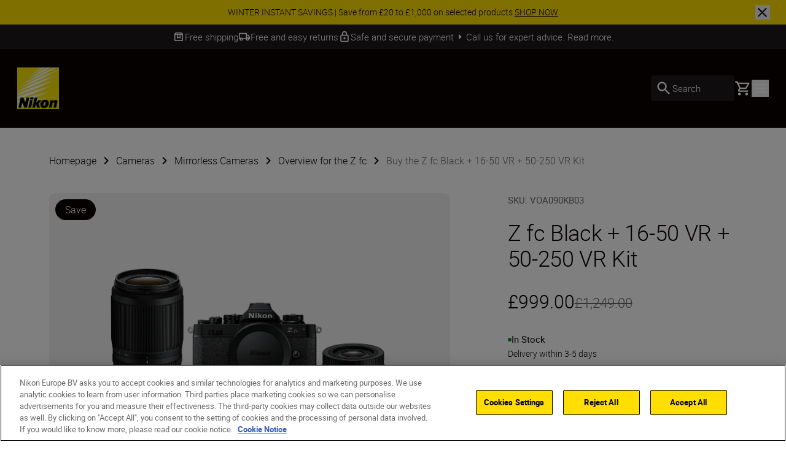

--- FILE ---
content_type: text/html; charset=utf-8
request_url: https://www.nikon.co.uk/en_GB/product/cameras/mirrorless/z-fc-black-16-50-vr-50-250-vr-kit-VOA090KB03
body_size: 43535
content:
<!DOCTYPE html>
<html lang="en-GB">

<head>
    <!-- ---- -->
    <!-- Version : 2.60.0-beta0184&#x2B;f38e6169e7e87332469255927d33b16f44ba55ac -->
    <!-- ---- -->

    <link rel="manifest" href="/manifest.json">
    <meta name="viewport" content="width=device-width, initial-scale=1.0"/>
    <meta name=" theme-color" content="#000000">

    <!-- seo -->
    <title>Z fc Black &#x2B; 16-50 VR &#x2B; 50-250 VR Kit</title>
    <meta name="description"/>
    <meta name="google-site-verification" content="yKinmwrpRI0V83wHaqO3xU3PVRZw9sIkDM4kjCtCzi8"/>

    <!-- Canonical Link -->
    <link rel="canonical" href="https://www.nikon.co.uk/en_GB/product/cameras/mirrorless/z-fc-black--16-50-vr--50-250-vr-kit-VOA090KB03"/>

        <meta name="robots" content="max-image-preview:large">

    <!-- og tags -->
    <meta property="og:title"/>
    <meta property="og:description"/>
    <meta property="og:url" content="/en_GB/product/cameras/mirrorless/z-fc-black--16-50-vr--50-250-vr-kit-VOA090KB03"/>
    <meta property="og:type" content="product"/>
    <meta property="og:image"/>
    <meta property="twitter:card" content="summary"/>
    <meta property="twitter:image"/>
    <meta property="twitter:site"/>
    <meta property="og:locale" content="en-GB"/>

            <meta property="og:locale:alternate" content="en"/>
            <meta property="og:locale:alternate" content="bg-BG"/>
            <meta property="og:locale:alternate" content="cs-CZ"/>
            <meta property="og:locale:alternate" content="da"/>
            <meta property="og:locale:alternate" content="de"/>
            <meta property="og:locale:alternate" content="de-AT"/>
            <meta property="og:locale:alternate" content="de-CH"/>
            <meta property="og:locale:alternate" content="de-DE"/>
            <meta property="og:locale:alternate" content="el-CY"/>
            <meta property="og:locale:alternate" content="el-GR"/>
            <meta property="og:locale:alternate" content="en-CY"/>
            <meta property="og:locale:alternate" content="en-IE"/>
            <meta property="og:locale:alternate" content="en-IL"/>
            <meta property="og:locale:alternate" content="en-MT"/>
            <meta property="og:locale:alternate" content="es"/>
            <meta property="og:locale:alternate" content="et"/>
            <meta property="og:locale:alternate" content="fi-FI"/>
            <meta property="og:locale:alternate" content="fr"/>
            <meta property="og:locale:alternate" content="fr-BE"/>
            <meta property="og:locale:alternate" content="fr-CH"/>
            <meta property="og:locale:alternate" content="fr-FR"/>
            <meta property="og:locale:alternate" content="hr-HR"/>
            <meta property="og:locale:alternate" content="hu-HU"/>
            <meta property="og:locale:alternate" content="is-IS"/>
            <meta property="og:locale:alternate" content="it-IT"/>
            <meta property="og:locale:alternate" content="lt"/>
            <meta property="og:locale:alternate" content="lv"/>
            <meta property="og:locale:alternate" content="nl"/>
            <meta property="og:locale:alternate" content="nl-BE"/>
            <meta property="og:locale:alternate" content="nl-NL"/>
            <meta property="og:locale:alternate" content="no"/>
            <meta property="og:locale:alternate" content="pl-PL"/>
            <meta property="og:locale:alternate" content="pt-PT"/>
            <meta property="og:locale:alternate" content="ro-MD"/>
            <meta property="og:locale:alternate" content="ro-RO"/>
            <meta property="og:locale:alternate" content="ru-RU"/>
            <meta property="og:locale:alternate" content="sk-SK"/>
            <meta property="og:locale:alternate" content="sl-SI"/>
            <meta property="og:locale:alternate" content="sr"/>
            <meta property="og:locale:alternate" content="sv"/>
            <meta property="og:locale:alternate" content="tr-TR"/>
            <meta property="og:locale:alternate" content="uk-UA"/>
<link href="https://www.nikon.co.uk/en_GB/product/cameras/mirrorless/z-fc-black--16-50-vr--50-250-vr-kit-VOA090KB03" hreflang="en-GB" rel="alternate" /><link href="https://www.nikon.bg/bg_BG/product/cameras/mirrorless/z-fc-black--16-50-vr--50-250-vr-kit-VOA090KB03" hreflang="bg-BG" rel="alternate" /><link href="https://www.nikon.cz/cs_CZ/product/cameras/mirrorless/z-fc-black--16-50-vr--50-250-vr-kit-VOA090KB03" hreflang="cs-CZ" rel="alternate" /><link href="https://www.nikon.dk/da_DK/product/cameras/mirrorless/z-fc-black--16-50-vr--50-250-vr-kit-VOA090KB03" hreflang="da" rel="alternate" /><link href="https://www.nikon.no/no_NO/product/cameras/mirrorless/z-fc-black--16-50-vr--50-250-vr-kit-VOA090KB03" hreflang="no" rel="alternate" /><link href="https://www.nikon.nl/nl_NL/product/cameras/mirrorless/z-fc-black--16-50-vr--50-250-vr-kit-VOA090KB03" hreflang="nl-NL" rel="alternate" /><link href="https://www.nikon.com.cy/en_CY/product/cameras/mirrorless/z-fc-black--16-50-vr--50-250-vr-kit-VOA090KB03" hreflang="en-CY" rel="alternate" /><link href="https://www.nikon.ie/en_IE/product/cameras/mirrorless/z-fc-black--16-50-vr--50-250-vr-kit-VOA090KB03" hreflang="en-IE" rel="alternate" /><link href="https://www.nikon.co.il/en_IL/product/cameras/mirrorless/z-fc-black--16-50-vr--50-250-vr-kit-VOA090KB03" hreflang="en-IL" rel="alternate" /><link href="https://www.nikon.com.mt/en_MT/product/cameras/mirrorless/z-fc-black--16-50-vr--50-250-vr-kit-VOA090KB03" hreflang="en-MT" rel="alternate" /><link href="https://www.nikon.be/nl_BE/product/cameras/mirrorless/z-fc-black--16-50-vr--50-250-vr-kit-VOA090KB03" hreflang="nl-BE" rel="alternate" /><link href="https://www.nikon.fi/fi_FI/product/cameras/mirrorless/z-fc-black--16-50-vr--50-250-vr-kit-VOA090KB03" hreflang="fi-FI" rel="alternate" /><link href="https://www.nikon.de/de_DE/product/cameras/mirrorless/z-fc-black--16-50-vr--50-250-vr-kit-VOA090KB03" hreflang="de-DE" rel="alternate" /><link href="https://www.nikon.pl/pl_PL/product/cameras/mirrorless/z-fc-black--16-50-vr--50-250-vr-kit-VOA090KB03" hreflang="pl-PL" rel="alternate" /><link href="https://www.nikon.ch/de_CH/product/cameras/mirrorless/z-fc-black--16-50-vr--50-250-vr-kit-VOA090KB03" hreflang="de-CH" rel="alternate" /><link href="https://www.nikon.ch/fr_CH/product/cameras/mirrorless/z-fc-black--16-50-vr--50-250-vr-kit-VOA090KB03" hreflang="fr-CH" rel="alternate" /><link href="https://www.nikon.hu/hu_HU/product/cameras/mirrorless/z-fc-black--16-50-vr--50-250-vr-kit-VOA090KB03" hreflang="hu-HU" rel="alternate" /><link href="https://www.nikon.ru/ru_RU/product/cameras/mirrorless/z-fc-black--16-50-vr--50-250-vr-kit-VOA090KB03" hreflang="ru-RU" rel="alternate" /><link href="https://www.nikon.is/is_IS/product/cameras/mirrorless/z-fc-black--16-50-vr--50-250-vr-kit-VOA090KB03" hreflang="is-IS" rel="alternate" /><link href="https://www.nikon.ro/ro_RO/product/cameras/mirrorless/z-fc-black--16-50-vr--50-250-vr-kit-VOA090KB03" hreflang="ro-RO" rel="alternate" /><link href="https://www.nikon.lt/en_LT/product/cameras/mirrorless/z-fc-black--16-50-vr--50-250-vr-kit-VOA090KB03" hreflang="lt" rel="alternate" /><link href="https://www.nikon.it/it_IT/product/cameras/mirrorless/z-fc-black--16-50-vr--50-250-vr-kit-VOA090KB03" hreflang="it-IT" rel="alternate" /><link href="https://www.nikon.be/fr_BE/product/cameras/mirrorless/z-fc-black--16-50-vr--50-250-vr-kit-VOA090KB03" hreflang="fr-BE" rel="alternate" /><link href="https://www.nikon.pt/pt_PT/product/cameras/mirrorless/z-fc-black--16-50-vr--50-250-vr-kit-VOA090KB03" hreflang="pt-PT" rel="alternate" /><link href="https://www.nikon.sk/sk_SK/product/cameras/mirrorless/z-fc-black--16-50-vr--50-250-vr-kit-VOA090KB03" hreflang="sk-SK" rel="alternate" /><link href="https://www.nikon.md/ro_MD/product/cameras/mirrorless/z-fc-black--16-50-vr--50-250-vr-kit-VOA090KB03" hreflang="ro-MD" rel="alternate" /><link href="https://www.nikon.es/es_ES/product/cameras/mirrorless/z-fc-black--16-50-vr--50-250-vr-kit-VOA090KB03" hreflang="es" rel="alternate" /><link href="https://www.nikon.si/sl_SI/product/cameras/mirrorless/z-fc-black--16-50-vr--50-250-vr-kit-VOA090KB03" hreflang="sl-SI" rel="alternate" /><link href="https://www.nikon.se/sv_SE/product/cameras/mirrorless/z-fc-black--16-50-vr--50-250-vr-kit-VOA090KB03" hreflang="sv" rel="alternate" /><link href="https://www.nikon.gr/el_GR/product/cameras/mirrorless/z-fc-black--16-50-vr--50-250-vr-kit-VOA090KB03" hreflang="el-GR" rel="alternate" /><link href="https://www.nikon.com.tr/tr_TR/product/cameras/mirrorless/z-fc-black--16-50-vr--50-250-vr-kit-VOA090KB03" hreflang="tr-TR" rel="alternate" /><link href="https://www.nikon.com.cy/el_CY/product/cameras/mirrorless/z-fc-black--16-50-vr--50-250-vr-kit-VOA090KB03" hreflang="el-CY" rel="alternate" /><link href="https://www.nikon.ua/uk_UA/product/cameras/mirrorless/z-fc-black--16-50-vr--50-250-vr-kit-VOA090KB03" hreflang="uk-UA" rel="alternate" /><link href="https://www.nikon.at/de_AT/product/cameras/mirrorless/z-fc-black--16-50-vr--50-250-vr-kit-VOA090KB03" hreflang="de-AT" rel="alternate" /><link href="https://www.nikon.lv/en_LV/product/cameras/mirrorless/z-fc-black--16-50-vr--50-250-vr-kit-VOA090KB03" hreflang="lv" rel="alternate" /><link href="https://www.nikon.ee/en_EE/product/cameras/mirrorless/z-fc-black--16-50-vr--50-250-vr-kit-VOA090KB03" hreflang="et" rel="alternate" /><link href="https://www.nikon.fr/fr_FR/product/cameras/mirrorless/z-fc-black--16-50-vr--50-250-vr-kit-VOA090KB03" hreflang="fr-FR" rel="alternate" />

    <!-- Roboto Fonts -->
    <link rel="stylesheet" href="/fonts/roboto/roboto.css?v=Cdd68vc9d1TAOyPXcLW2VB2e_V_Kqj9jis5SVPLmpwA">

    <!-- Client CSS -->
    <link rel="stylesheet" href="/dist-client/css.min.css?v=IDU2ti-PveoNCuM648nayRQSZ61rC5zmJrt5RlvINto" />

    <!-- RequiredClientResources Header -->
    <script nonce="yWMwSd&#x2B;Gy8YMYZ5/&#x2B;ls49yHw4ymxqavQP2VhOifqpA0=">
!function(T,l,y){var S=T.location,k="script",D="instrumentationKey",C="ingestionendpoint",I="disableExceptionTracking",E="ai.device.",b="toLowerCase",w="crossOrigin",N="POST",e="appInsightsSDK",t=y.name||"appInsights";(y.name||T[e])&&(T[e]=t);var n=T[t]||function(d){var g=!1,f=!1,m={initialize:!0,queue:[],sv:"5",version:2,config:d};function v(e,t){var n={},a="Browser";return n[E+"id"]=a[b](),n[E+"type"]=a,n["ai.operation.name"]=S&&S.pathname||"_unknown_",n["ai.internal.sdkVersion"]="javascript:snippet_"+(m.sv||m.version),{time:function(){var e=new Date;function t(e){var t=""+e;return 1===t.length&&(t="0"+t),t}return e.getUTCFullYear()+"-"+t(1+e.getUTCMonth())+"-"+t(e.getUTCDate())+"T"+t(e.getUTCHours())+":"+t(e.getUTCMinutes())+":"+t(e.getUTCSeconds())+"."+((e.getUTCMilliseconds()/1e3).toFixed(3)+"").slice(2,5)+"Z"}(),iKey:e,name:"Microsoft.ApplicationInsights."+e.replace(/-/g,"")+"."+t,sampleRate:100,tags:n,data:{baseData:{ver:2}}}}var h=d.url||y.src;if(h){function a(e){var t,n,a,i,r,o,s,c,u,p,l;g=!0,m.queue=[],f||(f=!0,t=h,s=function(){var e={},t=d.connectionString;if(t)for(var n=t.split(";"),a=0;a<n.length;a++){var i=n[a].split("=");2===i.length&&(e[i[0][b]()]=i[1])}if(!e[C]){var r=e.endpointsuffix,o=r?e.location:null;e[C]="https://"+(o?o+".":"")+"dc."+(r||"services.visualstudio.com")}return e}(),c=s[D]||d[D]||"",u=s[C],p=u?u+"/v2/track":d.endpointUrl,(l=[]).push((n="SDK LOAD Failure: Failed to load Application Insights SDK script (See stack for details)",a=t,i=p,(o=(r=v(c,"Exception")).data).baseType="ExceptionData",o.baseData.exceptions=[{typeName:"SDKLoadFailed",message:n.replace(/\./g,"-"),hasFullStack:!1,stack:n+"\nSnippet failed to load ["+a+"] -- Telemetry is disabled\nHelp Link: https://go.microsoft.com/fwlink/?linkid=2128109\nHost: "+(S&&S.pathname||"_unknown_")+"\nEndpoint: "+i,parsedStack:[]}],r)),l.push(function(e,t,n,a){var i=v(c,"Message"),r=i.data;r.baseType="MessageData";var o=r.baseData;return o.message='AI (Internal): 99 message:"'+("SDK LOAD Failure: Failed to load Application Insights SDK script (See stack for details) ("+n+")").replace(/\"/g,"")+'"',o.properties={endpoint:a},i}(0,0,t,p)),function(e,t){if(JSON){var n=T.fetch;if(n&&!y.useXhr)n(t,{method:N,body:JSON.stringify(e),mode:"cors"});else if(XMLHttpRequest){var a=new XMLHttpRequest;a.open(N,t),a.setRequestHeader("Content-type","application/json"),a.send(JSON.stringify(e))}}}(l,p))}function i(e,t){f||setTimeout(function(){!t&&m.core||a()},500)}var e=function(){var n=l.createElement(k);n.src=h;var e=y[w];return!e&&""!==e||"undefined"==n[w]||(n[w]=e),n.onload=i,n.onerror=a,n.onreadystatechange=function(e,t){"loaded"!==n.readyState&&"complete"!==n.readyState||i(0,t)},n}();y.ld<0?l.getElementsByTagName("head")[0].appendChild(e):setTimeout(function(){l.getElementsByTagName(k)[0].parentNode.appendChild(e)},y.ld||0)}try{m.cookie=l.cookie}catch(p){}function t(e){for(;e.length;)!function(t){m[t]=function(){var e=arguments;g||m.queue.push(function(){m[t].apply(m,e)})}}(e.pop())}var n="track",r="TrackPage",o="TrackEvent";t([n+"Event",n+"PageView",n+"Exception",n+"Trace",n+"DependencyData",n+"Metric",n+"PageViewPerformance","start"+r,"stop"+r,"start"+o,"stop"+o,"addTelemetryInitializer","setAuthenticatedUserContext","clearAuthenticatedUserContext","flush"]),m.SeverityLevel={Verbose:0,Information:1,Warning:2,Error:3,Critical:4};var s=(d.extensionConfig||{}).ApplicationInsightsAnalytics||{};if(!0!==d[I]&&!0!==s[I]){var c="onerror";t(["_"+c]);var u=T[c];T[c]=function(e,t,n,a,i){var r=u&&u(e,t,n,a,i);return!0!==r&&m["_"+c]({message:e,url:t,lineNumber:n,columnNumber:a,error:i}),r},d.autoExceptionInstrumented=!0}return m}(y.cfg);function a(){y.onInit&&y.onInit(n)}(T[t]=n).queue&&0===n.queue.length?(n.queue.push(a),n.trackPageView({})):a()}(window,document,{src: "https://js.monitor.azure.com/scripts/b/ai.2.gbl.min.js", crossOrigin: "anonymous", cfg: {disablePageUnloadEvents: ['unload'], instrumentationKey: '15316cd0-34d1-4e1b-bbd0-b02dc1aef76e', disableCookiesUsage: false }});
</script>


        <!-- Google Tag Manager -->
        <script id="gtmScript" nonce='yWMwSd&#x2B;Gy8YMYZ5/&#x2B;ls49yHw4ymxqavQP2VhOifqpA0=' data-nonce='yWMwSd&#x2B;Gy8YMYZ5/&#x2B;ls49yHw4ymxqavQP2VhOifqpA0='>
            (function (w, d, s, l, i) {
                w[l] = w[l] || [];
                w[l].push({
                    'gtm.start': new Date().getTime(), event: 'gtm.js'
                });
                var f = d.getElementsByTagName(s)[0],
                    j = d.createElement(s), dl = l != 'dataLayer' ? '&l=' + l : '';
                j.async = true;
                j.src = 'https://www.googletagmanager.com/gtm.js?id=' + i + dl;
                var n = d.querySelector('[nonce]');
                n && j.setAttribute('nonce', n.nonce || n.getAttribute('nonce'));
                f.parentNode.insertBefore(j, f);
            })(window, document, 'script', 'dataLayer', 'GTM-MNWP7J6');
        </script>
        <!-- End Google Tag Manager -->


</head>

<body data-hj-ignore-attributes data-enable-soft-load='False'>
<script nonce="yWMwSd&#x2B;Gy8YMYZ5/&#x2B;ls49yHw4ymxqavQP2VhOifqpA0=">
    const pageObject = {
        'pageType': 'VariantOverviewPageViewModel',
        'currency': 'GBP',
        'language': 'en-GB',
        'country': 'GBR'
    }
    const userObject = {
        'userId': null,
        'loggedIn': '0'
    }
    window.dataLayer = window.dataLayer || [];
    dataLayer.push({
        'event': 'init',
        'page': pageObject,
        'user': userObject,
        'traffic_type': 'external'
    })
</script>

    <div
        class='z-[9999] fixed right-0 md:bottom-7.5 bottom-5 max-w-[650px] w-full md:right-2.5'
        aria-live="polite">

<react-component id="react_0HNIQ5UGEDOQ5"></react-component><!-- Cached SSR Response - react_0HNIQ5UGEDOQ5 -->    </div>

    <!-- Google Tag Manager (noscript) -->
    <noscript>
        <iframe src="https://www.googletagmanager.com/ns.html?id=GTM-MNWP7J6"
                height="0" width="0" style="display:none;visibility:hidden" title="GoogleTagManager"></iframe>
    </noscript>
    <!-- End Google Tag Manager (noscript) -->

    <!-- OneTrust Cookies Consent Notice -->
    <script nonce='yWMwSd&#x2B;Gy8YMYZ5/&#x2B;ls49yHw4ymxqavQP2VhOifqpA0=' src="https://cdn.cookielaw.org/scripttemplates/otSDKStub.js"
            data-document-language="true" type="text/javascript" charset="UTF-8"
            data-domain-script=cc585185-c47d-4eaf-8978-dce8932e0053></script>
    <script nonce='yWMwSd&#x2B;Gy8YMYZ5/&#x2B;ls49yHw4ymxqavQP2VhOifqpA0=' type="text/javascript">function OptanonWrapper() {
        }</script>
    <!-- OneTrust Cookies Consent Notice end -->

<div class="theme-page-light">
    <div id="drawer-root"></div>
    
    
    <div id="animated-background-page-container">
        <div class="bg-black-100 w-full z-[101] lg:sticky lg:top-0">

<react-component id="react_0HNIQ5UGEDOOJ"><div class="relative z-100 flex w-full items-center text-black-100 bg-yellow" id="SiteNotifications" data-testid="CT-03-Site-Notification" role="region" aria-label="Site notifications banner" style="opacity:0;transform:translateY(-100%) translateZ(0)"><div class="flex min-h-[2.5rem] w-full"><div class="ml-7.5 self-center hidden"><button id="prevBtn-site-notifications-carousel" class="flex select-none items-center justify-center rounded-full h-6 w-6 animate-arrow-left cursor-pointer" aria-label="Go to previous slide" aria-disabled="false" tabindex="0" data-testid="previous-slide"><svg class="text-black-100 arrow_left" viewBox="0 0 1024 1024" style="display:inline-block;stroke:currentColor;fill:currentColor;width:1.5rem;height:1.5rem"><path d="M598 298v428l-214-214z"></path></svg></button></div><div class="swiper w-full min-w-0" id="site-notifications-carousel"><div class="swiper-wrapper"><div class="swiper-slide stretch-card"><a href="/en_GB/promotions/instantsavings" target="_self" class="flex h-full items-center justify-center px-[4.625rem] py-2 text-center" data-testid="CT-03-Site-Notification-Item-0"><div class="body-four" data-testid="CT-03-Site-Notification-Text">WINTER INSTANT SAVINGS | Save from £20 to £1,000 on selected products <span class="whitespace-nowrap underline" data-testid="CT-03-Site-Notification-Link-Name">SHOP NOW</span></div></a></div></div></div><div class="mr-7.5 self-center hidden"><button id="nextBtn-site-notifications-carousel" class="flex select-none items-center justify-center rounded-full h-6 w-6 animate-arrow-right cursor-pointer" aria-label="Go to next slide" aria-disabled="false" tabindex="0" data-testid="next-slide"><svg class="text-black-100 arrow_right" viewBox="0 0 1024 1024" style="display:inline-block;stroke:currentColor;fill:currentColor;width:1.5rem;height:1.5rem"><path d="M426 726v-428l214 214z"></path></svg></button></div></div><button type="button" class="close-button before:bg-black-100 after:bg-black-100 absolute right-1 z-10 lg:right-[1.625rem]" aria-label="Close site notification" style="width:1.5rem;height:1.5rem" data-testid="CT-03-Site-Notification-Close-Button"></button></div></react-component><!-- Cached SSR Response - react_0HNIQ5UGEDOOJ -->        </div>
        <div>

<react-component id="react_0HNIQ5UGEDOOP"><div class="relative z-100 bg-grey-600 text-white" data-testid="CT-141-USPs-Strip" role="region" aria-label="Unique Selling Point Strip" id="usp-strip"><div style="opacity:0"><div class="flex px-7.5 overflow-hidden" data-testid="CT-141-USPs-Strip-Wrapper"><div class="flex h-10 w-full items-center justify-center gap-x-15"><a href="/en_GB/help-and-support/here-to-help" class="flex h-full items-center gap-x-2.5 pointer-events-none" data-testid="CT-141-USPs-Strip-Item-0"><svg class="text-grey-600 box" viewBox="0 0 1024 1024" style="display:inline-block;stroke:currentColor;fill:currentColor;width:1.25rem;height:1.25rem"><path d="M230.399 358.399v435.201h563.201v-435.201h-128v307.201l-153.6-76.8-153.601 76.8v-307.201h-128zM230.399 870.4c-21.12 0-39.2-7.522-54.24-22.562s-22.56-33.118-22.56-54.238v-505.601c0-9.955 1.867-19.555 5.6-28.8s9.333-17.777 16.8-25.6l57.6-57.6c7.822-7.822 16.335-13.511 25.537-17.067s18.824-5.333 28.863-5.333h448.001c10.039 0 19.661 1.778 28.864 5.333 9.199 3.556 17.711 9.245 25.536 17.067l57.6 57.6c7.467 7.823 13.065 16.356 16.798 25.6s5.602 18.845 5.602 28.8v505.601c0 21.12-7.522 39.198-22.562 54.238s-33.118 22.562-54.238 22.562h-563.201zM236.799 281.599h550.401l-51.2-51.2h-448.001l-51.2 51.2zM435.2 358.399v182.401l76.8-38.4 76.8 38.4v-182.401h-153.6z"></path></svg><p class="flex items-center body-three whitespace-nowrap text-grey-600" data-testid="CT-141-USPs-Strip-Item-Title-0">Free shipping</p></a><a href="/en_GB/help-and-support/here-to-help" class="flex h-full items-center gap-x-2.5 pointer-events-none" data-testid="CT-141-USPs-Strip-Item-1"><svg class="text-grey-600 local_shipping" viewBox="0 0 1024 1024" style="display:inline-block;stroke:currentColor;fill:currentColor;width:1.25rem;height:1.25rem"><path d="M253.414 837.818c-35.914 0-66.442-12.67-91.582-38.014-25.14-25.339-37.71-56.111-37.71-92.314h-77.576v-443.113c0-21.504 7.596-39.913 22.788-55.226s33.455-22.97 54.788-22.97h594.745v156.393h129.294l129.294 182.458v182.458h-77.577c0 36.203-12.567 66.974-37.711 92.314-25.139 25.344-55.664 38.014-91.578 38.014s-66.444-12.67-91.583-38.014c-25.144-25.339-37.711-56.111-37.711-92.314h-258.587c0 36.203-12.57 66.974-37.71 92.314-25.141 25.344-55.668 38.014-91.583 38.014zM253.414 759.622c14.653 0 26.936-4.994 36.849-14.988s14.869-22.374 14.869-37.143c0-14.769-4.957-27.15-14.869-37.143s-22.195-14.988-36.849-14.988c-14.653 0-26.936 4.994-36.848 14.988s-14.869 22.374-14.869 37.143c0 14.769 4.957 27.15 14.869 37.143s22.195 14.988 36.848 14.988zM124.121 629.295h25.858c12.211-16.654 27.295-29.505 45.252-38.554 17.958-9.053 37.351-13.577 58.182-13.577s40.225 4.524 58.182 13.577c17.958 9.048 32.873 21.9 44.745 38.554h284.953v-364.916h-517.173v364.916zM770.588 759.622c14.653 0 26.936-4.994 36.845-14.988 9.914-9.993 14.871-22.374 14.871-37.143s-4.957-27.15-14.871-37.143c-9.91-9.993-22.193-14.988-36.845-14.988-14.657 0-26.936 4.994-36.85 14.988s-14.871 22.374-14.871 37.143c0 14.769 4.957 27.15 14.871 37.143s22.193 14.988 36.85 14.988zM718.867 551.098l181.011-1.085-91.583-129.243h-89.428v130.327z"></path></svg><p class="flex items-center body-three whitespace-nowrap text-grey-600" data-testid="CT-141-USPs-Strip-Item-Title-1">Free and easy returns</p></a><a href="" class="flex h-full items-center gap-x-2.5 pointer-events-none" data-testid="CT-141-USPs-Strip-Item-2"><svg class="text-grey-600 lock" viewBox="0 0 1024 1024" style="display:inline-block;stroke:currentColor;fill:currentColor;width:1.25rem;height:1.25rem"><path d="M768 341.333h-42.667v-85.333c0-117.76-95.573-213.333-213.333-213.333s-213.333 95.573-213.333 213.333v85.333h-42.667c-46.933 0-85.333 38.4-85.333 85.333v426.667c0 46.933 38.4 85.333 85.333 85.333h512c46.933 0 85.333-38.4 85.333-85.333v-426.667c0-46.933-38.4-85.333-85.333-85.333zM384 256c0-70.827 57.173-128 128-128s128 57.173 128 128v85.333h-256v-85.333zM768 853.333h-512v-426.667h512v426.667zM512 725.333c46.933 0 85.333-38.4 85.333-85.333s-38.4-85.333-85.333-85.333c-46.933 0-85.333 38.4-85.333 85.333s38.4 85.333 85.333 85.333z"></path></svg><p class="flex items-center body-three whitespace-nowrap text-grey-600" data-testid="CT-141-USPs-Strip-Item-Title-2">Safe and secure payment</p></a><a href="/en_GB/help-and-support/here-to-help" target="_self" class="flex h-full items-center gap-x-2.5 pointer-events-none" data-testid="CT-141-USPs-Strip-Item-3"><svg class="text-grey-600 arrow_right" viewBox="0 0 1024 1024" style="display:inline-block;stroke:currentColor;fill:currentColor;width:1.25rem;height:1.25rem"><path d="M426 726v-428l214 214z"></path></svg><p class="flex items-center body-three whitespace-nowrap text-grey-600" data-testid="CT-141-USPs-Strip-Item-Title-3">Call us for expert advice. Read more.</p></a></div></div></div><div class="invisible absolute top-0 right-0 left-0 overflow-hidden"><div class="flex px-7.5 overflow-hidden" data-testid="CT-141-USPs-Strip-Wrapper"><div class="flex h-10 w-full items-center justify-center gap-x-15"><a href="/en_GB/help-and-support/here-to-help" class="flex h-full items-center gap-x-2.5 pointer-events-none" data-testid="CT-141-USPs-Strip-Item-0"><svg class="text-grey-600 box" viewBox="0 0 1024 1024" style="display:inline-block;stroke:currentColor;fill:currentColor;width:1.25rem;height:1.25rem"><path d="M230.399 358.399v435.201h563.201v-435.201h-128v307.201l-153.6-76.8-153.601 76.8v-307.201h-128zM230.399 870.4c-21.12 0-39.2-7.522-54.24-22.562s-22.56-33.118-22.56-54.238v-505.601c0-9.955 1.867-19.555 5.6-28.8s9.333-17.777 16.8-25.6l57.6-57.6c7.822-7.822 16.335-13.511 25.537-17.067s18.824-5.333 28.863-5.333h448.001c10.039 0 19.661 1.778 28.864 5.333 9.199 3.556 17.711 9.245 25.536 17.067l57.6 57.6c7.467 7.823 13.065 16.356 16.798 25.6s5.602 18.845 5.602 28.8v505.601c0 21.12-7.522 39.198-22.562 54.238s-33.118 22.562-54.238 22.562h-563.201zM236.799 281.599h550.401l-51.2-51.2h-448.001l-51.2 51.2zM435.2 358.399v182.401l76.8-38.4 76.8 38.4v-182.401h-153.6z"></path></svg><p class="flex items-center body-three whitespace-nowrap text-grey-600" data-testid="CT-141-USPs-Strip-Item-Title-0">Free shipping</p></a><a href="/en_GB/help-and-support/here-to-help" class="flex h-full items-center gap-x-2.5 pointer-events-none" data-testid="CT-141-USPs-Strip-Item-1"><svg class="text-grey-600 local_shipping" viewBox="0 0 1024 1024" style="display:inline-block;stroke:currentColor;fill:currentColor;width:1.25rem;height:1.25rem"><path d="M253.414 837.818c-35.914 0-66.442-12.67-91.582-38.014-25.14-25.339-37.71-56.111-37.71-92.314h-77.576v-443.113c0-21.504 7.596-39.913 22.788-55.226s33.455-22.97 54.788-22.97h594.745v156.393h129.294l129.294 182.458v182.458h-77.577c0 36.203-12.567 66.974-37.711 92.314-25.139 25.344-55.664 38.014-91.578 38.014s-66.444-12.67-91.583-38.014c-25.144-25.339-37.711-56.111-37.711-92.314h-258.587c0 36.203-12.57 66.974-37.71 92.314-25.141 25.344-55.668 38.014-91.583 38.014zM253.414 759.622c14.653 0 26.936-4.994 36.849-14.988s14.869-22.374 14.869-37.143c0-14.769-4.957-27.15-14.869-37.143s-22.195-14.988-36.849-14.988c-14.653 0-26.936 4.994-36.848 14.988s-14.869 22.374-14.869 37.143c0 14.769 4.957 27.15 14.869 37.143s22.195 14.988 36.848 14.988zM124.121 629.295h25.858c12.211-16.654 27.295-29.505 45.252-38.554 17.958-9.053 37.351-13.577 58.182-13.577s40.225 4.524 58.182 13.577c17.958 9.048 32.873 21.9 44.745 38.554h284.953v-364.916h-517.173v364.916zM770.588 759.622c14.653 0 26.936-4.994 36.845-14.988 9.914-9.993 14.871-22.374 14.871-37.143s-4.957-27.15-14.871-37.143c-9.91-9.993-22.193-14.988-36.845-14.988-14.657 0-26.936 4.994-36.85 14.988s-14.871 22.374-14.871 37.143c0 14.769 4.957 27.15 14.871 37.143s22.193 14.988 36.85 14.988zM718.867 551.098l181.011-1.085-91.583-129.243h-89.428v130.327z"></path></svg><p class="flex items-center body-three whitespace-nowrap text-grey-600" data-testid="CT-141-USPs-Strip-Item-Title-1">Free and easy returns</p></a><a href="" class="flex h-full items-center gap-x-2.5 pointer-events-none" data-testid="CT-141-USPs-Strip-Item-2"><svg class="text-grey-600 lock" viewBox="0 0 1024 1024" style="display:inline-block;stroke:currentColor;fill:currentColor;width:1.25rem;height:1.25rem"><path d="M768 341.333h-42.667v-85.333c0-117.76-95.573-213.333-213.333-213.333s-213.333 95.573-213.333 213.333v85.333h-42.667c-46.933 0-85.333 38.4-85.333 85.333v426.667c0 46.933 38.4 85.333 85.333 85.333h512c46.933 0 85.333-38.4 85.333-85.333v-426.667c0-46.933-38.4-85.333-85.333-85.333zM384 256c0-70.827 57.173-128 128-128s128 57.173 128 128v85.333h-256v-85.333zM768 853.333h-512v-426.667h512v426.667zM512 725.333c46.933 0 85.333-38.4 85.333-85.333s-38.4-85.333-85.333-85.333c-46.933 0-85.333 38.4-85.333 85.333s38.4 85.333 85.333 85.333z"></path></svg><p class="flex items-center body-three whitespace-nowrap text-grey-600" data-testid="CT-141-USPs-Strip-Item-Title-2">Safe and secure payment</p></a><a href="/en_GB/help-and-support/here-to-help" target="_self" class="flex h-full items-center gap-x-2.5 pointer-events-none" data-testid="CT-141-USPs-Strip-Item-3"><svg class="text-grey-600 arrow_right" viewBox="0 0 1024 1024" style="display:inline-block;stroke:currentColor;fill:currentColor;width:1.25rem;height:1.25rem"><path d="M426 726v-428l214 214z"></path></svg><p class="flex items-center body-three whitespace-nowrap text-grey-600" data-testid="CT-141-USPs-Strip-Item-Title-3">Call us for expert advice. Read more.</p></a></div></div></div></div></react-component><!-- Cached SSR Response - react_0HNIQ5UGEDOOP -->        </div>
    <div class="relative xl:z-80">

<react-component id="react_0HNIQ5UGEDOP0"><nav aria-label="Main navigation" class="relative flex flex-col" data-testid="CT-01-Header"><div class="relative z-80 flex h-[77px] flex-row items-stretch border-grey-500/30 border-b bg-black-100 px-5 py-2.5 lg:h-[129px] lg:px-7 lg:py-3.5"><a href="/en_GB" target="_self" rel="noreferrer" class="my-2 mr-6 lg:my-4" data-testid="CT-01-Header-Navigation-Logo-Link"><picture class=""><source type="image/webp" sizes="" srcSet="/globalassets/digizuite/168739-en-nikon-logo-vCE46A569D7B1.png/OptimizelyPhoneWebP 376w, /globalassets/digizuite/168739-en-nikon-logo-vCE46A569D7B1.png/OptimizelyTabletWebP 768w, /globalassets/digizuite/168739-en-nikon-logo-vCE46A569D7B1.png/OptimizelySmallDesktopWebP 1024w, /globalassets/digizuite/168739-en-nikon-logo-vCE46A569D7B1.png/OptimizelyDesktopWebP 1440w"/><img alt="nikon-image" class="h-10 w-10 lg:h-[4.25rem] lg:w-[4.25rem] transition duration-500 ease-in-out" draggable="false" loading="eager" sizes="" src="/globalassets/digizuite/168739-en-nikon-logo-vCE46A569D7B1.png/OptimizelyPhoneWebP" srcSet="/globalassets/digizuite/168739-en-nikon-logo-vCE46A569D7B1.png/OptimizelyPhonePNG 376w, /globalassets/digizuite/168739-en-nikon-logo-vCE46A569D7B1.png/OptimizelyTabletPNG 768w, /globalassets/digizuite/168739-en-nikon-logo-vCE46A569D7B1.png/OptimizelySmallDesktopPNG 1024w, /globalassets/digizuite/168739-en-nikon-logo-vCE46A569D7B1.png/OptimizelyDesktopPNG 1440w" data-testid="CT-01-Header-Navigation-Logo-Image"/></picture></a><ul class="hidden items-stretch justify-center xl:flex"><li class="body-two flex items-center pr-6 text-white"><a class="flex items-center transition-colors hover:text-yellow" href="#" rel="noreferrer" data-testid="CT-01-Header-Item-Products">Products</a><div class="hidden"><div class="absolute top-[100%] right-0 left-0 z-100"><div class="h-auto bg-grey-200 outline-none"><ul class="top flex flex-row bg-white pt-7 pr-32 pb-7 pl-32"><li class="body-two cursor-pointer pr-6 text-black-100"><a href="/en_GB/product/cameras" target="_self" data-testid="CT-01-Header-Second-Level-Nav-Category-Link-Cameras"><div class="second-level-nav-title body-two whitespace-nowrap" data-testid="CT-01-Header-Second-Level-Nav-Category-Title-Cameras">Cameras</div></a><div class="mx-auto h-2 w-2 rounded-full bg-yellow"></div><div class="hidden"><div class="mr-4 ml-4 flex min-h-[418px] cursor-default flex-col pb-24 lgm:mr-0 lgm:ml-0 lgm:flex-row lgm:pl-[9.5rem] xl:absolute xl:top-[100%] xl:right-0 xl:left-0 xl:bg-grey-200" data-testid="CT-01-Header-Sub-Nav-Tab-Cameras"><div class="grid grid-flow-row auto-rows-max md:grid-cols-2 md:gap-x-8 lgm:w-8/12 xl:grid-cols-3 2xl:grid-cols-4 2xl:gap-5"><a href="/en_GB/product/cameras/mirrorless" target="_self" class="body-two relative w-full text-center text-black-100 xl:leading-28" data-testid="CT-01-Header-Sub-Nav-Tab-Navigation-Card-0"><div class="mt-8 flex flex-col items-center lg:mt-28 lgm:mr-12"><picture class=""><source type="image/webp" sizes="300px" srcSet="/globalassets/digizuite/190065-en-z6iii_24-70_4_front-v10AC2733DFED.png/OptimizelyPhoneWebP 376w, /globalassets/digizuite/190065-en-z6iii_24-70_4_front-v10AC2733DFED.png/OptimizelyTabletWebP 768w, /globalassets/digizuite/190065-en-z6iii_24-70_4_front-v10AC2733DFED.png/OptimizelySmallDesktopWebP 1024w, /globalassets/digizuite/190065-en-z6iii_24-70_4_front-v10AC2733DFED.png/OptimizelyDesktopWebP 1440w"/><img alt="nikon-image" class="mb-12 w-full h-40 lg:h-56 object-contain transition duration-500 ease-in-out" draggable="false" loading="lazy" sizes="300px" src="/globalassets/digizuite/190065-en-z6iii_24-70_4_front-v10AC2733DFED.png/OptimizelyPhoneWebP" srcSet="/globalassets/digizuite/190065-en-z6iii_24-70_4_front-v10AC2733DFED.png/OptimizelyPhonePNG 376w, /globalassets/digizuite/190065-en-z6iii_24-70_4_front-v10AC2733DFED.png/OptimizelyTabletPNG 768w, /globalassets/digizuite/190065-en-z6iii_24-70_4_front-v10AC2733DFED.png/OptimizelySmallDesktopPNG 1024w, /globalassets/digizuite/190065-en-z6iii_24-70_4_front-v10AC2733DFED.png/OptimizelyDesktopPNG 1440w" data-testid="CT-01-Header-Sub-Nav-Tab-Navigation-Card-0-Image"/></picture><div class="flex w-full justify-center gap-x-[15px]"><div class="max-w-[80%]">Mirrorless Cameras</div></div></div></a><a href="/en_GB/product/cameras/cinema" target="_self" class="body-two relative w-full text-center text-black-100 xl:leading-28" data-testid="CT-01-Header-Sub-Nav-Tab-Navigation-Card-1"><div class="mt-8 flex flex-col items-center lg:mt-28 lgm:mr-12"><picture class=""><source type="image/webp" sizes="300px" srcSet="/globalassets/digizuite/202120-en-zr_z50_1.4_front-v05AAF44874E5.png/OptimizelyPhoneWebP 376w, /globalassets/digizuite/202120-en-zr_z50_1.4_front-v05AAF44874E5.png/OptimizelyTabletWebP 768w, /globalassets/digizuite/202120-en-zr_z50_1.4_front-v05AAF44874E5.png/OptimizelySmallDesktopWebP 1024w, /globalassets/digizuite/202120-en-zr_z50_1.4_front-v05AAF44874E5.png/OptimizelyDesktopWebP 1440w"/><img alt="nikon-image" class="mb-12 w-full h-40 lg:h-56 object-contain transition duration-500 ease-in-out" draggable="false" loading="lazy" sizes="300px" src="/globalassets/digizuite/202120-en-zr_z50_1.4_front-v05AAF44874E5.png/OptimizelyPhoneWebP" srcSet="/globalassets/digizuite/202120-en-zr_z50_1.4_front-v05AAF44874E5.png/OptimizelyPhonePNG 376w, /globalassets/digizuite/202120-en-zr_z50_1.4_front-v05AAF44874E5.png/OptimizelyTabletPNG 768w, /globalassets/digizuite/202120-en-zr_z50_1.4_front-v05AAF44874E5.png/OptimizelySmallDesktopPNG 1024w, /globalassets/digizuite/202120-en-zr_z50_1.4_front-v05AAF44874E5.png/OptimizelyDesktopPNG 1440w" data-testid="CT-01-Header-Sub-Nav-Tab-Navigation-Card-1-Image"/></picture><div class="flex w-full justify-center gap-x-[15px]"><div class="max-w-[80%]">Cinema Cameras </div></div></div></a><a href="/en_GB/product/cameras/dslr" target="_self" class="body-two relative w-full text-center text-black-100 xl:leading-28" data-testid="CT-01-Header-Sub-Nav-Tab-Navigation-Card-2"><div class="mt-8 flex flex-col items-center lg:mt-28 lgm:mr-12"><picture class=""><source type="image/webp" sizes="300px" srcSet="/globalassets/digizuite/102645-en-d5600_afp_18_55_vr_frt-v47AA0C0CB75E.png/OptimizelyPhoneWebP 376w, /globalassets/digizuite/102645-en-d5600_afp_18_55_vr_frt-v47AA0C0CB75E.png/OptimizelyTabletWebP 768w, /globalassets/digizuite/102645-en-d5600_afp_18_55_vr_frt-v47AA0C0CB75E.png/OptimizelySmallDesktopWebP 1024w, /globalassets/digizuite/102645-en-d5600_afp_18_55_vr_frt-v47AA0C0CB75E.png/OptimizelyDesktopWebP 1440w"/><img alt="nikon-image" class="mb-12 w-full h-40 lg:h-56 object-contain transition duration-500 ease-in-out" draggable="false" loading="lazy" sizes="300px" src="/globalassets/digizuite/102645-en-d5600_afp_18_55_vr_frt-v47AA0C0CB75E.png/OptimizelyPhoneWebP" srcSet="/globalassets/digizuite/102645-en-d5600_afp_18_55_vr_frt-v47AA0C0CB75E.png/OptimizelyPhonePNG 376w, /globalassets/digizuite/102645-en-d5600_afp_18_55_vr_frt-v47AA0C0CB75E.png/OptimizelyTabletPNG 768w, /globalassets/digizuite/102645-en-d5600_afp_18_55_vr_frt-v47AA0C0CB75E.png/OptimizelySmallDesktopPNG 1024w, /globalassets/digizuite/102645-en-d5600_afp_18_55_vr_frt-v47AA0C0CB75E.png/OptimizelyDesktopPNG 1440w" data-testid="CT-01-Header-Sub-Nav-Tab-Navigation-Card-2-Image"/></picture><div class="flex w-full justify-center gap-x-[15px]"><div class="max-w-[80%]">DSLR Cameras</div></div></div></a><a href="/en_GB/product/cameras/compact" target="_self" class="body-two relative w-full text-center text-black-100 xl:leading-28" data-testid="CT-01-Header-Sub-Nav-Tab-Navigation-Card-3"><div class="mt-8 flex flex-col items-center lg:mt-28 lgm:mr-12"><picture class=""><source type="image/webp" sizes="300px" srcSet="/globalassets/digizuite/94887-en-p950_front-v900A75183ED1.png/OptimizelyPhoneWebP 376w, /globalassets/digizuite/94887-en-p950_front-v900A75183ED1.png/OptimizelyTabletWebP 768w, /globalassets/digizuite/94887-en-p950_front-v900A75183ED1.png/OptimizelySmallDesktopWebP 1024w, /globalassets/digizuite/94887-en-p950_front-v900A75183ED1.png/OptimizelyDesktopWebP 1440w"/><img alt="nikon-image" class="mb-12 w-full h-40 lg:h-56 object-contain transition duration-500 ease-in-out" draggable="false" loading="lazy" sizes="300px" src="/globalassets/digizuite/94887-en-p950_front-v900A75183ED1.png/OptimizelyPhoneWebP" srcSet="/globalassets/digizuite/94887-en-p950_front-v900A75183ED1.png/OptimizelyPhonePNG 376w, /globalassets/digizuite/94887-en-p950_front-v900A75183ED1.png/OptimizelyTabletPNG 768w, /globalassets/digizuite/94887-en-p950_front-v900A75183ED1.png/OptimizelySmallDesktopPNG 1024w, /globalassets/digizuite/94887-en-p950_front-v900A75183ED1.png/OptimizelyDesktopPNG 1440w" data-testid="CT-01-Header-Sub-Nav-Tab-Navigation-Card-3-Image"/></picture><div class="flex w-full justify-center gap-x-[15px]"><div class="max-w-[80%]">Compact Cameras</div></div></div></a></div><div class="relative flex h-full justify-start lgm:w-4/12 lgm:justify-center"><ul class="pt-14" data-testid="CT-01-Header-Sub-Nav-Tab-Links-List" style="opacity:0"><li class="mb-6 flex" style="transform:none"><div class="mr-4 flex h-7 w-7 items-center justify-center rounded-full bg-yellow" data-testid="Link-List-Icon" style="opacity:1"><svg class="text-black-100 east" viewBox="0 0 1024 1024" style="display:inline-block;stroke:currentColor;fill:currentColor;width:.75rem;height:.75rem"><path d="M640 213.333l-60.16 60.16 195.413 195.84h-689.92v85.333h689.92l-195.84 195.84 60.587 60.16 298.667-298.667-298.667-298.667z"></path></svg></div><a href="/en_GB/product/accessories/accessories-mirrorless-cameras" target="_self" class="body-two transition-colors text-black-100" data-testid="Link-List-Link">See Accessories for Mirrorless Cameras</a></li><li class="mb-6 flex" style="transform:none"><div class="mr-4 flex h-7 w-7 items-center justify-center rounded-full bg-yellow" data-testid="Link-List-Icon" style="opacity:1"><svg class="text-black-100 east" viewBox="0 0 1024 1024" style="display:inline-block;stroke:currentColor;fill:currentColor;width:.75rem;height:.75rem"><path d="M640 213.333l-60.16 60.16 195.413 195.84h-689.92v85.333h689.92l-195.84 195.84 60.587 60.16 298.667-298.667-298.667-298.667z"></path></svg></div><a href="/en_GB/product/lenses/mirrorless" target="_self" class="body-two transition-colors text-black-100" data-testid="Link-List-Link">Mirrorless Lenses</a></li></ul><ul class="invisible absolute top-0 z-[1] pt-14"><li class="mb-6 flex"><div class="mr-4 flex h-7 w-7 items-center justify-center rounded-full bg-yellow"><svg class="text-black-100 east" viewBox="0 0 1024 1024" style="display:inline-block;stroke:currentColor;fill:currentColor;width:.75rem;height:.75rem"><path d="M640 213.333l-60.16 60.16 195.413 195.84h-689.92v85.333h689.92l-195.84 195.84 60.587 60.16 298.667-298.667-298.667-298.667z"></path></svg></div><div class="body-two">See Accessories for Mirrorless Cameras</div></li><li class="mb-6 flex"><div class="mr-4 flex h-7 w-7 items-center justify-center rounded-full bg-yellow"><svg class="text-black-100 east" viewBox="0 0 1024 1024" style="display:inline-block;stroke:currentColor;fill:currentColor;width:.75rem;height:.75rem"><path d="M640 213.333l-60.16 60.16 195.413 195.84h-689.92v85.333h689.92l-195.84 195.84 60.587 60.16 298.667-298.667-298.667-298.667z"></path></svg></div><div class="body-two">Mirrorless Lenses</div></li></ul></div></div></div></li><li class="body-two cursor-pointer pr-6 text-grey-500"><a href="/en_GB/product/lenses" target="_self" data-testid="CT-01-Header-Second-Level-Nav-Category-Link-Lenses"><div class="second-level-nav-title body-two whitespace-nowrap" data-testid="CT-01-Header-Second-Level-Nav-Category-Title-Lenses">Lenses</div></a><div class="hidden"><div class="mr-4 ml-4 flex min-h-[418px] cursor-default flex-col pb-24 lgm:mr-0 lgm:ml-0 lgm:flex-row lgm:pl-[9.5rem] xl:absolute xl:top-[100%] xl:right-0 xl:left-0 xl:bg-grey-200" data-testid="CT-01-Header-Sub-Nav-Tab-Lenses"><div class="grid grid-flow-row auto-rows-max md:grid-cols-2 md:gap-x-8 lgm:w-8/12 xl:grid-cols-3 2xl:grid-cols-4 2xl:gap-5"><a href="/en_GB/product/lenses/mirrorless" target="_self" class="body-two relative w-full text-center text-black-100 xl:leading-28" data-testid="CT-01-Header-Sub-Nav-Tab-Navigation-Card-0"><div class="mt-8 flex flex-col items-center lg:mt-28 lgm:mr-12"><picture class=""><source type="image/webp" sizes="300px" srcSet="/globalassets/digizuite/160421-en-z_mc50_2.8_angle1-v8FC170DE06BB.png/OptimizelyPhoneWebP 376w, /globalassets/digizuite/160421-en-z_mc50_2.8_angle1-v8FC170DE06BB.png/OptimizelyTabletWebP 768w, /globalassets/digizuite/160421-en-z_mc50_2.8_angle1-v8FC170DE06BB.png/OptimizelySmallDesktopWebP 1024w, /globalassets/digizuite/160421-en-z_mc50_2.8_angle1-v8FC170DE06BB.png/OptimizelyDesktopWebP 1440w"/><img alt="nikon-image" class="mb-12 w-full h-40 lg:h-56 object-contain transition duration-500 ease-in-out" draggable="false" loading="lazy" sizes="300px" src="/globalassets/digizuite/160421-en-z_mc50_2.8_angle1-v8FC170DE06BB.png/OptimizelyPhoneWebP" srcSet="/globalassets/digizuite/160421-en-z_mc50_2.8_angle1-v8FC170DE06BB.png/OptimizelyPhonePNG 376w, /globalassets/digizuite/160421-en-z_mc50_2.8_angle1-v8FC170DE06BB.png/OptimizelyTabletPNG 768w, /globalassets/digizuite/160421-en-z_mc50_2.8_angle1-v8FC170DE06BB.png/OptimizelySmallDesktopPNG 1024w, /globalassets/digizuite/160421-en-z_mc50_2.8_angle1-v8FC170DE06BB.png/OptimizelyDesktopPNG 1440w" data-testid="CT-01-Header-Sub-Nav-Tab-Navigation-Card-0-Image"/></picture><div class="flex w-full justify-center gap-x-[15px]"><div class="max-w-[80%]">Mirrorless Lenses</div></div></div></a><a href="/en_GB/product/lenses/dslr" target="_self" class="body-two relative w-full text-center text-black-100 xl:leading-28" data-testid="CT-01-Header-Sub-Nav-Tab-Navigation-Card-1"><div class="mt-8 flex flex-col items-center lg:mt-28 lgm:mr-12"><picture class=""><source type="image/webp" sizes="300px" srcSet="/globalassets/digizuite/147057-en-afs_300_4e_pf-vCF25F31726A8.png/OptimizelyPhoneWebP 376w, /globalassets/digizuite/147057-en-afs_300_4e_pf-vCF25F31726A8.png/OptimizelyTabletWebP 768w, /globalassets/digizuite/147057-en-afs_300_4e_pf-vCF25F31726A8.png/OptimizelySmallDesktopWebP 1024w, /globalassets/digizuite/147057-en-afs_300_4e_pf-vCF25F31726A8.png/OptimizelyDesktopWebP 1440w"/><img alt="nikon-image" class="mb-12 w-full h-40 lg:h-56 object-contain transition duration-500 ease-in-out" draggable="false" loading="lazy" sizes="300px" src="/globalassets/digizuite/147057-en-afs_300_4e_pf-vCF25F31726A8.png/OptimizelyPhoneWebP" srcSet="/globalassets/digizuite/147057-en-afs_300_4e_pf-vCF25F31726A8.png/OptimizelyPhonePNG 376w, /globalassets/digizuite/147057-en-afs_300_4e_pf-vCF25F31726A8.png/OptimizelyTabletPNG 768w, /globalassets/digizuite/147057-en-afs_300_4e_pf-vCF25F31726A8.png/OptimizelySmallDesktopPNG 1024w, /globalassets/digizuite/147057-en-afs_300_4e_pf-vCF25F31726A8.png/OptimizelyDesktopPNG 1440w" data-testid="CT-01-Header-Sub-Nav-Tab-Navigation-Card-1-Image"/></picture><div class="flex w-full justify-center gap-x-[15px]"><div class="max-w-[80%]">DSLR Lenses</div></div></div></a></div><div class="relative flex h-full justify-start lgm:w-4/12 lgm:justify-center"><ul class="pt-14" data-testid="CT-01-Header-Sub-Nav-Tab-Links-List" style="opacity:0"><li class="mb-6 flex" style="transform:none"><div class="mr-4 flex h-7 w-7 items-center justify-center rounded-full bg-yellow" data-testid="Link-List-Icon" style="opacity:1"><svg class="text-black-100 east" viewBox="0 0 1024 1024" style="display:inline-block;stroke:currentColor;fill:currentColor;width:.75rem;height:.75rem"><path d="M640 213.333l-60.16 60.16 195.413 195.84h-689.92v85.333h689.92l-195.84 195.84 60.587 60.16 298.667-298.667-298.667-298.667z"></path></svg></div><a href="/en_GB/product/lenses/allround" target="_self" class="body-two transition-colors text-black-100" data-testid="Link-List-Link">Allround Lenses</a></li><li class="mb-6 flex" style="transform:none"><div class="mr-4 flex h-7 w-7 items-center justify-center rounded-full bg-yellow" data-testid="Link-List-Icon" style="opacity:1"><svg class="text-black-100 east" viewBox="0 0 1024 1024" style="display:inline-block;stroke:currentColor;fill:currentColor;width:.75rem;height:.75rem"><path d="M640 213.333l-60.16 60.16 195.413 195.84h-689.92v85.333h689.92l-195.84 195.84 60.587 60.16 298.667-298.667-298.667-298.667z"></path></svg></div><a href="/en_GB/product/lenses/wide-angle" target="_self" class="body-two transition-colors text-black-100" data-testid="Link-List-Link">Wide Angle Lenses</a></li><li class="mb-6 flex" style="transform:none"><div class="mr-4 flex h-7 w-7 items-center justify-center rounded-full bg-yellow" data-testid="Link-List-Icon" style="opacity:1"><svg class="text-black-100 east" viewBox="0 0 1024 1024" style="display:inline-block;stroke:currentColor;fill:currentColor;width:.75rem;height:.75rem"><path d="M640 213.333l-60.16 60.16 195.413 195.84h-689.92v85.333h689.92l-195.84 195.84 60.587 60.16 298.667-298.667-298.667-298.667z"></path></svg></div><a href="/en_GB/product/lenses/standard" target="_self" class="body-two transition-colors text-black-100" data-testid="Link-List-Link">Standard Lenses</a></li><li class="mb-6 flex" style="transform:none"><div class="mr-4 flex h-7 w-7 items-center justify-center rounded-full bg-yellow" data-testid="Link-List-Icon" style="opacity:1"><svg class="text-black-100 east" viewBox="0 0 1024 1024" style="display:inline-block;stroke:currentColor;fill:currentColor;width:.75rem;height:.75rem"><path d="M640 213.333l-60.16 60.16 195.413 195.84h-689.92v85.333h689.92l-195.84 195.84 60.587 60.16 298.667-298.667-298.667-298.667z"></path></svg></div><a href="/en_GB/product/lenses/macro" target="_self" class="body-two transition-colors text-black-100" data-testid="Link-List-Link">Macro Lenses</a></li><li class="mb-6 flex" style="transform:none"><div class="mr-4 flex h-7 w-7 items-center justify-center rounded-full bg-yellow" data-testid="Link-List-Icon" style="opacity:1"><svg class="text-black-100 east" viewBox="0 0 1024 1024" style="display:inline-block;stroke:currentColor;fill:currentColor;width:.75rem;height:.75rem"><path d="M640 213.333l-60.16 60.16 195.413 195.84h-689.92v85.333h689.92l-195.84 195.84 60.587 60.16 298.667-298.667-298.667-298.667z"></path></svg></div><a href="/en_GB/product/lenses/telephoto" target="_self" class="body-two transition-colors text-black-100" data-testid="Link-List-Link">Telephoto Lenses</a></li><li class="mb-6 flex" style="transform:none"><div class="mr-4 flex h-7 w-7 items-center justify-center rounded-full bg-yellow" data-testid="Link-List-Icon" style="opacity:1"><svg class="text-black-100 east" viewBox="0 0 1024 1024" style="display:inline-block;stroke:currentColor;fill:currentColor;width:.75rem;height:.75rem"><path d="M640 213.333l-60.16 60.16 195.413 195.84h-689.92v85.333h689.92l-195.84 195.84 60.587 60.16 298.667-298.667-298.667-298.667z"></path></svg></div><a href="/en_GB/product/lenses/super-telephoto" target="_self" class="body-two transition-colors text-black-100" data-testid="Link-List-Link">Super Telephoto Lenses</a></li><li class="mb-6 flex" style="transform:none"><div class="mr-4 flex h-7 w-7 items-center justify-center rounded-full bg-yellow" data-testid="Link-List-Icon" style="opacity:1"><svg class="text-black-100 east" viewBox="0 0 1024 1024" style="display:inline-block;stroke:currentColor;fill:currentColor;width:.75rem;height:.75rem"><path d="M640 213.333l-60.16 60.16 195.413 195.84h-689.92v85.333h689.92l-195.84 195.84 60.587 60.16 298.667-298.667-298.667-298.667z"></path></svg></div><a href="/en_GB/product/lenses/teleconverter" target="_self" class="body-two transition-colors text-black-100" data-testid="Link-List-Link">Teleconverters</a></li></ul><ul class="invisible absolute top-0 z-[1] pt-14"><li class="mb-6 flex"><div class="mr-4 flex h-7 w-7 items-center justify-center rounded-full bg-yellow"><svg class="text-black-100 east" viewBox="0 0 1024 1024" style="display:inline-block;stroke:currentColor;fill:currentColor;width:.75rem;height:.75rem"><path d="M640 213.333l-60.16 60.16 195.413 195.84h-689.92v85.333h689.92l-195.84 195.84 60.587 60.16 298.667-298.667-298.667-298.667z"></path></svg></div><div class="body-two">Allround Lenses</div></li><li class="mb-6 flex"><div class="mr-4 flex h-7 w-7 items-center justify-center rounded-full bg-yellow"><svg class="text-black-100 east" viewBox="0 0 1024 1024" style="display:inline-block;stroke:currentColor;fill:currentColor;width:.75rem;height:.75rem"><path d="M640 213.333l-60.16 60.16 195.413 195.84h-689.92v85.333h689.92l-195.84 195.84 60.587 60.16 298.667-298.667-298.667-298.667z"></path></svg></div><div class="body-two">Wide Angle Lenses</div></li><li class="mb-6 flex"><div class="mr-4 flex h-7 w-7 items-center justify-center rounded-full bg-yellow"><svg class="text-black-100 east" viewBox="0 0 1024 1024" style="display:inline-block;stroke:currentColor;fill:currentColor;width:.75rem;height:.75rem"><path d="M640 213.333l-60.16 60.16 195.413 195.84h-689.92v85.333h689.92l-195.84 195.84 60.587 60.16 298.667-298.667-298.667-298.667z"></path></svg></div><div class="body-two">Standard Lenses</div></li><li class="mb-6 flex"><div class="mr-4 flex h-7 w-7 items-center justify-center rounded-full bg-yellow"><svg class="text-black-100 east" viewBox="0 0 1024 1024" style="display:inline-block;stroke:currentColor;fill:currentColor;width:.75rem;height:.75rem"><path d="M640 213.333l-60.16 60.16 195.413 195.84h-689.92v85.333h689.92l-195.84 195.84 60.587 60.16 298.667-298.667-298.667-298.667z"></path></svg></div><div class="body-two">Macro Lenses</div></li><li class="mb-6 flex"><div class="mr-4 flex h-7 w-7 items-center justify-center rounded-full bg-yellow"><svg class="text-black-100 east" viewBox="0 0 1024 1024" style="display:inline-block;stroke:currentColor;fill:currentColor;width:.75rem;height:.75rem"><path d="M640 213.333l-60.16 60.16 195.413 195.84h-689.92v85.333h689.92l-195.84 195.84 60.587 60.16 298.667-298.667-298.667-298.667z"></path></svg></div><div class="body-two">Telephoto Lenses</div></li><li class="mb-6 flex"><div class="mr-4 flex h-7 w-7 items-center justify-center rounded-full bg-yellow"><svg class="text-black-100 east" viewBox="0 0 1024 1024" style="display:inline-block;stroke:currentColor;fill:currentColor;width:.75rem;height:.75rem"><path d="M640 213.333l-60.16 60.16 195.413 195.84h-689.92v85.333h689.92l-195.84 195.84 60.587 60.16 298.667-298.667-298.667-298.667z"></path></svg></div><div class="body-two">Super Telephoto Lenses</div></li><li class="mb-6 flex"><div class="mr-4 flex h-7 w-7 items-center justify-center rounded-full bg-yellow"><svg class="text-black-100 east" viewBox="0 0 1024 1024" style="display:inline-block;stroke:currentColor;fill:currentColor;width:.75rem;height:.75rem"><path d="M640 213.333l-60.16 60.16 195.413 195.84h-689.92v85.333h689.92l-195.84 195.84 60.587 60.16 298.667-298.667-298.667-298.667z"></path></svg></div><div class="body-two">Teleconverters</div></li></ul></div></div></div></li><li class="body-two cursor-pointer pr-6 text-grey-500"><a href="/en_GB/product/accessories" target="_self" data-testid="CT-01-Header-Second-Level-Nav-Category-Link-Accessories"><div class="second-level-nav-title body-two whitespace-nowrap" data-testid="CT-01-Header-Second-Level-Nav-Category-Title-Accessories">Accessories</div></a><div class="hidden"><div class="mr-4 ml-4 flex min-h-[418px] cursor-default flex-col pb-24 lgm:mr-0 lgm:ml-0 lgm:flex-row lgm:pl-[9.5rem] xl:absolute xl:top-[100%] xl:right-0 xl:left-0 xl:bg-grey-200" data-testid="CT-01-Header-Sub-Nav-Tab-Accessories"><div class="grid grid-flow-row auto-rows-max md:grid-cols-2 md:gap-x-8 lgm:w-8/12 xl:grid-cols-3 2xl:grid-cols-4 2xl:gap-5"><a href="/en_GB/product/accessories/accessories-mirrorless-cameras" target="_self" class="body-two relative w-full text-center text-black-100 xl:leading-28" data-testid="CT-01-Header-Sub-Nav-Tab-Navigation-Card-0"><div class="mt-8 flex flex-col items-center lg:mt-28 lgm:mr-12"><picture class=""><source type="image/webp" sizes="300px" srcSet="/globalassets/digizuite/164101-en-ftzii_angle3-v08FA2AAAD25A.png/OptimizelyPhoneWebP 376w, /globalassets/digizuite/164101-en-ftzii_angle3-v08FA2AAAD25A.png/OptimizelyTabletWebP 768w, /globalassets/digizuite/164101-en-ftzii_angle3-v08FA2AAAD25A.png/OptimizelySmallDesktopWebP 1024w, /globalassets/digizuite/164101-en-ftzii_angle3-v08FA2AAAD25A.png/OptimizelyDesktopWebP 1440w"/><img alt="nikon-image" class="mb-12 w-full h-40 lg:h-56 object-contain transition duration-500 ease-in-out" draggable="false" loading="lazy" sizes="300px" src="/globalassets/digizuite/164101-en-ftzii_angle3-v08FA2AAAD25A.png/OptimizelyPhoneWebP" srcSet="/globalassets/digizuite/164101-en-ftzii_angle3-v08FA2AAAD25A.png/OptimizelyPhonePNG 376w, /globalassets/digizuite/164101-en-ftzii_angle3-v08FA2AAAD25A.png/OptimizelyTabletPNG 768w, /globalassets/digizuite/164101-en-ftzii_angle3-v08FA2AAAD25A.png/OptimizelySmallDesktopPNG 1024w, /globalassets/digizuite/164101-en-ftzii_angle3-v08FA2AAAD25A.png/OptimizelyDesktopPNG 1440w" data-testid="CT-01-Header-Sub-Nav-Tab-Navigation-Card-0-Image"/></picture><div class="flex w-full justify-center gap-x-[15px]"><div class="max-w-[80%]">Mirrorless Camera Accessories</div></div></div></a><a href="/en_GB/product/accessories/accessories-mirrorless-lenses" target="_self" class="body-two relative w-full text-center text-black-100 xl:leading-28" data-testid="CT-01-Header-Sub-Nav-Tab-Navigation-Card-1"><div class="mt-8 flex flex-col items-center lg:mt-28 lgm:mr-12"><picture class=""><source type="image/webp" sizes="300px" srcSet="/globalassets/digizuite/161552-en-hb-103-vBB5123CC0710.png/OptimizelyPhoneWebP 376w, /globalassets/digizuite/161552-en-hb-103-vBB5123CC0710.png/OptimizelyTabletWebP 768w, /globalassets/digizuite/161552-en-hb-103-vBB5123CC0710.png/OptimizelySmallDesktopWebP 1024w, /globalassets/digizuite/161552-en-hb-103-vBB5123CC0710.png/OptimizelyDesktopWebP 1440w"/><img alt="nikon-image" class="mb-12 w-full h-40 lg:h-56 object-contain transition duration-500 ease-in-out" draggable="false" loading="lazy" sizes="300px" src="/globalassets/digizuite/161552-en-hb-103-vBB5123CC0710.png/OptimizelyPhoneWebP" srcSet="/globalassets/digizuite/161552-en-hb-103-vBB5123CC0710.png/OptimizelyPhonePNG 376w, /globalassets/digizuite/161552-en-hb-103-vBB5123CC0710.png/OptimizelyTabletPNG 768w, /globalassets/digizuite/161552-en-hb-103-vBB5123CC0710.png/OptimizelySmallDesktopPNG 1024w, /globalassets/digizuite/161552-en-hb-103-vBB5123CC0710.png/OptimizelyDesktopPNG 1440w" data-testid="CT-01-Header-Sub-Nav-Tab-Navigation-Card-1-Image"/></picture><div class="flex w-full justify-center gap-x-[15px]"><div class="max-w-[80%]">Mirrorless Lens Accessories</div></div></div></a><a href="/en_GB/product/accessories/accessories-dslr-cameras" target="_self" class="body-two relative w-full text-center text-black-100 xl:leading-28" data-testid="CT-01-Header-Sub-Nav-Tab-Navigation-Card-2"><div class="mt-8 flex flex-col items-center lg:mt-28 lgm:mr-12"><picture class=""><source type="image/webp" sizes="300px" srcSet="/globalassets/digizuite/118700-en-mb_d18_front-v25D9E8B3AD12.png/OptimizelyPhoneWebP 376w, /globalassets/digizuite/118700-en-mb_d18_front-v25D9E8B3AD12.png/OptimizelyTabletWebP 768w, /globalassets/digizuite/118700-en-mb_d18_front-v25D9E8B3AD12.png/OptimizelySmallDesktopWebP 1024w, /globalassets/digizuite/118700-en-mb_d18_front-v25D9E8B3AD12.png/OptimizelyDesktopWebP 1440w"/><img alt="nikon-image" class="mb-12 w-full h-40 lg:h-56 object-contain transition duration-500 ease-in-out" draggable="false" loading="lazy" sizes="300px" src="/globalassets/digizuite/118700-en-mb_d18_front-v25D9E8B3AD12.png/OptimizelyPhoneWebP" srcSet="/globalassets/digizuite/118700-en-mb_d18_front-v25D9E8B3AD12.png/OptimizelyPhonePNG 376w, /globalassets/digizuite/118700-en-mb_d18_front-v25D9E8B3AD12.png/OptimizelyTabletPNG 768w, /globalassets/digizuite/118700-en-mb_d18_front-v25D9E8B3AD12.png/OptimizelySmallDesktopPNG 1024w, /globalassets/digizuite/118700-en-mb_d18_front-v25D9E8B3AD12.png/OptimizelyDesktopPNG 1440w" data-testid="CT-01-Header-Sub-Nav-Tab-Navigation-Card-2-Image"/></picture><div class="flex w-full justify-center gap-x-[15px]"><div class="max-w-[80%]">DSLR Camera Accessories</div></div></div></a><a href="/en_GB/product/accessories/accessories-dslr-lenses" target="_self" class="body-two relative w-full text-center text-black-100 xl:leading-28" data-testid="CT-01-Header-Sub-Nav-Tab-Navigation-Card-3"><div class="mt-8 flex flex-col items-center lg:mt-28 lgm:mr-12"><picture class=""><source type="image/webp" sizes="300px" srcSet="/globalassets/digizuite/149630-en-lc_k102-v1AC916B715AD.png/OptimizelyPhoneWebP 376w, /globalassets/digizuite/149630-en-lc_k102-v1AC916B715AD.png/OptimizelyTabletWebP 768w, /globalassets/digizuite/149630-en-lc_k102-v1AC916B715AD.png/OptimizelySmallDesktopWebP 1024w, /globalassets/digizuite/149630-en-lc_k102-v1AC916B715AD.png/OptimizelyDesktopWebP 1440w"/><img alt="nikon-image" class="mb-12 w-full h-40 lg:h-56 object-contain transition duration-500 ease-in-out" draggable="false" loading="lazy" sizes="300px" src="/globalassets/digizuite/149630-en-lc_k102-v1AC916B715AD.png/OptimizelyPhoneWebP" srcSet="/globalassets/digizuite/149630-en-lc_k102-v1AC916B715AD.png/OptimizelyPhonePNG 376w, /globalassets/digizuite/149630-en-lc_k102-v1AC916B715AD.png/OptimizelyTabletPNG 768w, /globalassets/digizuite/149630-en-lc_k102-v1AC916B715AD.png/OptimizelySmallDesktopPNG 1024w, /globalassets/digizuite/149630-en-lc_k102-v1AC916B715AD.png/OptimizelyDesktopPNG 1440w" data-testid="CT-01-Header-Sub-Nav-Tab-Navigation-Card-3-Image"/></picture><div class="flex w-full justify-center gap-x-[15px]"><div class="max-w-[80%]">DSLR Lens Accessories</div></div></div></a></div><div class="relative flex h-full justify-start lgm:w-4/12 lgm:justify-center"><ul class="pt-14" data-testid="CT-01-Header-Sub-Nav-Tab-Links-List" style="opacity:0"><li class="mb-6 flex" style="transform:none"><div class="mr-4 flex h-7 w-7 items-center justify-center rounded-full bg-yellow" data-testid="Link-List-Icon" style="opacity:1"><svg class="text-black-100 east" viewBox="0 0 1024 1024" style="display:inline-block;stroke:currentColor;fill:currentColor;width:.75rem;height:.75rem"><path d="M640 213.333l-60.16 60.16 195.413 195.84h-689.92v85.333h689.92l-195.84 195.84 60.587 60.16 298.667-298.667-298.667-298.667z"></path></svg></div><a href="/en_GB/product/accessories" target="_self" class="body-two transition-colors text-black-100" data-testid="Link-List-Link">Microphones</a></li><li class="mb-6 flex" style="transform:none"><div class="mr-4 flex h-7 w-7 items-center justify-center rounded-full bg-yellow" data-testid="Link-List-Icon" style="opacity:1"><svg class="text-black-100 east" viewBox="0 0 1024 1024" style="display:inline-block;stroke:currentColor;fill:currentColor;width:.75rem;height:.75rem"><path d="M640 213.333l-60.16 60.16 195.413 195.84h-689.92v85.333h689.92l-195.84 195.84 60.587 60.16 298.667-298.667-298.667-298.667z"></path></svg></div><a href="/en_GB/product/accessories/speedlights" target="_self" class="body-two transition-colors text-black-100" data-testid="Link-List-Link">Speedlights</a></li><li class="mb-6 flex" style="transform:none"><div class="mr-4 flex h-7 w-7 items-center justify-center rounded-full bg-yellow" data-testid="Link-List-Icon" style="opacity:1"><svg class="text-black-100 east" viewBox="0 0 1024 1024" style="display:inline-block;stroke:currentColor;fill:currentColor;width:.75rem;height:.75rem"><path d="M640 213.333l-60.16 60.16 195.413 195.84h-689.92v85.333h689.92l-195.84 195.84 60.587 60.16 298.667-298.667-298.667-298.667z"></path></svg></div><a href="/en_GB/product/accessories/accessories-speedlights" target="_self" class="body-two transition-colors text-black-100" data-testid="Link-List-Link">Speedlight Accessories</a></li><li class="mb-6 flex" style="transform:none"><div class="mr-4 flex h-7 w-7 items-center justify-center rounded-full bg-yellow" data-testid="Link-List-Icon" style="opacity:1"><svg class="text-black-100 east" viewBox="0 0 1024 1024" style="display:inline-block;stroke:currentColor;fill:currentColor;width:.75rem;height:.75rem"><path d="M640 213.333l-60.16 60.16 195.413 195.84h-689.92v85.333h689.92l-195.84 195.84 60.587 60.16 298.667-298.667-298.667-298.667z"></path></svg></div><a href="/en_GB/product/accessories/accessories-sport-optics" target="_self" class="body-two transition-colors text-black-100" data-testid="Link-List-Link">Sport Optics Accessories</a></li><li class="mb-6 flex" style="transform:none"><div class="mr-4 flex h-7 w-7 items-center justify-center rounded-full bg-yellow" data-testid="Link-List-Icon" style="opacity:1"><svg class="text-black-100 east" viewBox="0 0 1024 1024" style="display:inline-block;stroke:currentColor;fill:currentColor;width:.75rem;height:.75rem"><path d="M640 213.333l-60.16 60.16 195.413 195.84h-689.92v85.333h689.92l-195.84 195.84 60.587 60.16 298.667-298.667-298.667-298.667z"></path></svg></div><a href="/en_GB/product/accessories/accessories-compact-cameras" target="_self" class="body-two transition-colors text-black-100" data-testid="Link-List-Link">Compact Cameras Accessories</a></li></ul><ul class="invisible absolute top-0 z-[1] pt-14"><li class="mb-6 flex"><div class="mr-4 flex h-7 w-7 items-center justify-center rounded-full bg-yellow"><svg class="text-black-100 east" viewBox="0 0 1024 1024" style="display:inline-block;stroke:currentColor;fill:currentColor;width:.75rem;height:.75rem"><path d="M640 213.333l-60.16 60.16 195.413 195.84h-689.92v85.333h689.92l-195.84 195.84 60.587 60.16 298.667-298.667-298.667-298.667z"></path></svg></div><div class="body-two">Microphones</div></li><li class="mb-6 flex"><div class="mr-4 flex h-7 w-7 items-center justify-center rounded-full bg-yellow"><svg class="text-black-100 east" viewBox="0 0 1024 1024" style="display:inline-block;stroke:currentColor;fill:currentColor;width:.75rem;height:.75rem"><path d="M640 213.333l-60.16 60.16 195.413 195.84h-689.92v85.333h689.92l-195.84 195.84 60.587 60.16 298.667-298.667-298.667-298.667z"></path></svg></div><div class="body-two">Speedlights</div></li><li class="mb-6 flex"><div class="mr-4 flex h-7 w-7 items-center justify-center rounded-full bg-yellow"><svg class="text-black-100 east" viewBox="0 0 1024 1024" style="display:inline-block;stroke:currentColor;fill:currentColor;width:.75rem;height:.75rem"><path d="M640 213.333l-60.16 60.16 195.413 195.84h-689.92v85.333h689.92l-195.84 195.84 60.587 60.16 298.667-298.667-298.667-298.667z"></path></svg></div><div class="body-two">Speedlight Accessories</div></li><li class="mb-6 flex"><div class="mr-4 flex h-7 w-7 items-center justify-center rounded-full bg-yellow"><svg class="text-black-100 east" viewBox="0 0 1024 1024" style="display:inline-block;stroke:currentColor;fill:currentColor;width:.75rem;height:.75rem"><path d="M640 213.333l-60.16 60.16 195.413 195.84h-689.92v85.333h689.92l-195.84 195.84 60.587 60.16 298.667-298.667-298.667-298.667z"></path></svg></div><div class="body-two">Sport Optics Accessories</div></li><li class="mb-6 flex"><div class="mr-4 flex h-7 w-7 items-center justify-center rounded-full bg-yellow"><svg class="text-black-100 east" viewBox="0 0 1024 1024" style="display:inline-block;stroke:currentColor;fill:currentColor;width:.75rem;height:.75rem"><path d="M640 213.333l-60.16 60.16 195.413 195.84h-689.92v85.333h689.92l-195.84 195.84 60.587 60.16 298.667-298.667-298.667-298.667z"></path></svg></div><div class="body-two">Compact Cameras Accessories</div></li></ul></div></div></div></li><li class="body-two cursor-pointer pr-6 text-grey-500"><a href="/en_GB/product/sport-optics" target="_self" data-testid="CT-01-Header-Second-Level-Nav-Category-Link-Sport Optics"><div class="second-level-nav-title body-two whitespace-nowrap" data-testid="CT-01-Header-Second-Level-Nav-Category-Title-Sport Optics">Sport Optics</div></a><div class="hidden"><div class="mr-4 ml-4 flex min-h-[418px] cursor-default flex-col pb-24 lgm:mr-0 lgm:ml-0 lgm:flex-row lgm:pl-[9.5rem] xl:absolute xl:top-[100%] xl:right-0 xl:left-0 xl:bg-grey-200" data-testid="CT-01-Header-Sub-Nav-Tab-Sport Optics"><div class="grid grid-flow-row auto-rows-max md:grid-cols-2 md:gap-x-8 lgm:w-8/12 xl:grid-cols-3 2xl:grid-cols-4 2xl:gap-5"><a href="/en_GB/product/sport-optics/binoculars" target="_self" class="body-two relative w-full text-center text-black-100 xl:leading-28" data-testid="CT-01-Header-Sub-Nav-Tab-Navigation-Card-0"><div class="mt-8 flex flex-col items-center lg:mt-28 lgm:mr-12"><picture class=""><source type="image/webp" sizes="300px" srcSet="/globalassets/digizuite/155588-en-prostaff_p3_10x42_front_right-v61540DF31BD7.png/OptimizelyPhoneWebP 376w, /globalassets/digizuite/155588-en-prostaff_p3_10x42_front_right-v61540DF31BD7.png/OptimizelyTabletWebP 768w, /globalassets/digizuite/155588-en-prostaff_p3_10x42_front_right-v61540DF31BD7.png/OptimizelySmallDesktopWebP 1024w, /globalassets/digizuite/155588-en-prostaff_p3_10x42_front_right-v61540DF31BD7.png/OptimizelyDesktopWebP 1440w"/><img alt="nikon-image" class="mb-12 w-full h-40 lg:h-56 object-contain transition duration-500 ease-in-out" draggable="false" loading="lazy" sizes="300px" src="/globalassets/digizuite/155588-en-prostaff_p3_10x42_front_right-v61540DF31BD7.png/OptimizelyPhoneWebP" srcSet="/globalassets/digizuite/155588-en-prostaff_p3_10x42_front_right-v61540DF31BD7.png/OptimizelyPhonePNG 376w, /globalassets/digizuite/155588-en-prostaff_p3_10x42_front_right-v61540DF31BD7.png/OptimizelyTabletPNG 768w, /globalassets/digizuite/155588-en-prostaff_p3_10x42_front_right-v61540DF31BD7.png/OptimizelySmallDesktopPNG 1024w, /globalassets/digizuite/155588-en-prostaff_p3_10x42_front_right-v61540DF31BD7.png/OptimizelyDesktopPNG 1440w" data-testid="CT-01-Header-Sub-Nav-Tab-Navigation-Card-0-Image"/></picture><div class="flex w-full justify-center gap-x-[15px]"><div class="max-w-[80%]">Binoculars</div></div></div></a><a href="/en_GB/product/sport-optics/laser-rangefinders" target="_self" class="body-two relative w-full text-center text-black-100 xl:leading-28" data-testid="CT-01-Header-Sub-Nav-Tab-Navigation-Card-1"><div class="mt-8 flex flex-col items-center lg:mt-28 lgm:mr-12"><picture class=""><source type="image/webp" sizes="300px" srcSet="/globalassets/digizuite/156968-en-coolshot_50i_front_right-v5CA6049E0BAA.png/OptimizelyPhoneWebP 376w, /globalassets/digizuite/156968-en-coolshot_50i_front_right-v5CA6049E0BAA.png/OptimizelyTabletWebP 768w, /globalassets/digizuite/156968-en-coolshot_50i_front_right-v5CA6049E0BAA.png/OptimizelySmallDesktopWebP 1024w, /globalassets/digizuite/156968-en-coolshot_50i_front_right-v5CA6049E0BAA.png/OptimizelyDesktopWebP 1440w"/><img alt="nikon-image" class="mb-12 w-full h-40 lg:h-56 object-contain transition duration-500 ease-in-out" draggable="false" loading="lazy" sizes="300px" src="/globalassets/digizuite/156968-en-coolshot_50i_front_right-v5CA6049E0BAA.png/OptimizelyPhoneWebP" srcSet="/globalassets/digizuite/156968-en-coolshot_50i_front_right-v5CA6049E0BAA.png/OptimizelyPhonePNG 376w, /globalassets/digizuite/156968-en-coolshot_50i_front_right-v5CA6049E0BAA.png/OptimizelyTabletPNG 768w, /globalassets/digizuite/156968-en-coolshot_50i_front_right-v5CA6049E0BAA.png/OptimizelySmallDesktopPNG 1024w, /globalassets/digizuite/156968-en-coolshot_50i_front_right-v5CA6049E0BAA.png/OptimizelyDesktopPNG 1440w" data-testid="CT-01-Header-Sub-Nav-Tab-Navigation-Card-1-Image"/></picture><div class="flex w-full justify-center gap-x-[15px]"><div class="max-w-[80%]">Laser Rangefinders</div></div></div></a><a href="/en_GB/product/sport-optics/fieldscopes" target="_self" class="body-two relative w-full text-center text-black-100 xl:leading-28" data-testid="CT-01-Header-Sub-Nav-Tab-Navigation-Card-2"><div class="mt-8 flex flex-col items-center lg:mt-28 lgm:mr-12"><picture class=""><source type="image/webp" sizes="300px" srcSet="/globalassets/digizuite/156626-en-monarch-fs-82ed-s_front-right-body-only-v01CD1CF25FA2.png/OptimizelyPhoneWebP 376w, /globalassets/digizuite/156626-en-monarch-fs-82ed-s_front-right-body-only-v01CD1CF25FA2.png/OptimizelyTabletWebP 768w, /globalassets/digizuite/156626-en-monarch-fs-82ed-s_front-right-body-only-v01CD1CF25FA2.png/OptimizelySmallDesktopWebP 1024w, /globalassets/digizuite/156626-en-monarch-fs-82ed-s_front-right-body-only-v01CD1CF25FA2.png/OptimizelyDesktopWebP 1440w"/><img alt="nikon-image" class="mb-12 w-full h-40 lg:h-56 object-contain transition duration-500 ease-in-out" draggable="false" loading="lazy" sizes="300px" src="/globalassets/digizuite/156626-en-monarch-fs-82ed-s_front-right-body-only-v01CD1CF25FA2.png/OptimizelyPhoneWebP" srcSet="/globalassets/digizuite/156626-en-monarch-fs-82ed-s_front-right-body-only-v01CD1CF25FA2.png/OptimizelyPhonePNG 376w, /globalassets/digizuite/156626-en-monarch-fs-82ed-s_front-right-body-only-v01CD1CF25FA2.png/OptimizelyTabletPNG 768w, /globalassets/digizuite/156626-en-monarch-fs-82ed-s_front-right-body-only-v01CD1CF25FA2.png/OptimizelySmallDesktopPNG 1024w, /globalassets/digizuite/156626-en-monarch-fs-82ed-s_front-right-body-only-v01CD1CF25FA2.png/OptimizelyDesktopPNG 1440w" data-testid="CT-01-Header-Sub-Nav-Tab-Navigation-Card-2-Image"/></picture><div class="flex w-full justify-center gap-x-[15px]"><div class="max-w-[80%]">Fieldscopes</div></div></div></a></div><div class="relative flex h-full justify-start lgm:w-4/12 lgm:justify-center"><ul class="pt-14" data-testid="CT-01-Header-Sub-Nav-Tab-Links-List" style="opacity:0"><li class="mb-6 flex" style="transform:none"><div class="mr-4 flex h-7 w-7 items-center justify-center rounded-full bg-yellow" data-testid="Link-List-Icon" style="opacity:1"><svg class="text-black-100 east" viewBox="0 0 1024 1024" style="display:inline-block;stroke:currentColor;fill:currentColor;width:.75rem;height:.75rem"><path d="M640 213.333l-60.16 60.16 195.413 195.84h-689.92v85.333h689.92l-195.84 195.84 60.587 60.16 298.667-298.667-298.667-298.667z"></path></svg></div><a href="/en_GB/product/accessories/accessories-sport-optics" target="_self" class="body-two transition-colors text-black-100" data-testid="Link-List-Link">See Accessories for Sport Optics</a></li></ul><ul class="invisible absolute top-0 z-[1] pt-14"><li class="mb-6 flex"><div class="mr-4 flex h-7 w-7 items-center justify-center rounded-full bg-yellow"><svg class="text-black-100 east" viewBox="0 0 1024 1024" style="display:inline-block;stroke:currentColor;fill:currentColor;width:.75rem;height:.75rem"><path d="M640 213.333l-60.16 60.16 195.413 195.84h-689.92v85.333h689.92l-195.84 195.84 60.587 60.16 298.667-298.667-298.667-298.667z"></path></svg></div><div class="body-two">See Accessories for Sport Optics</div></li></ul></div></div></div></li><li class="body-two cursor-pointer pr-6 text-grey-500"><a href="/en_GB/product/apps-software" target="_self" data-testid="CT-01-Header-Second-Level-Nav-Category-Link-Apps &amp; Software"><div class="second-level-nav-title body-two whitespace-nowrap" data-testid="CT-01-Header-Second-Level-Nav-Category-Title-Apps &amp; Software">Apps &amp; Software</div></a><div class="hidden"><div class="mr-4 ml-4 flex min-h-[418px] cursor-default flex-col pb-24 lgm:mr-0 lgm:ml-0 lgm:flex-row lgm:pl-[9.5rem] xl:absolute xl:top-[100%] xl:right-0 xl:left-0 xl:bg-grey-200" data-testid="CT-01-Header-Sub-Nav-Tab-Apps &amp; Software"><div class="grid grid-flow-row auto-rows-max md:grid-cols-2 md:gap-x-8 lgm:w-8/12 xl:grid-cols-3 2xl:grid-cols-4 2xl:gap-5"><a href="/en_GB/product/apps-software" target="_self" class="body-two relative w-full text-center text-black-100 xl:leading-28" data-testid="CT-01-Header-Sub-Nav-Tab-Navigation-Card-0"><div class="mt-8 flex flex-col items-center lg:mt-28 lgm:mr-12"><picture class=""><source type="image/webp" sizes="300px" srcSet="/globalassets/digizuite/157612-en-nx_mobileair__get_original_-v99A9078A4F61.png/OptimizelyPhoneWebP 376w, /globalassets/digizuite/157612-en-nx_mobileair__get_original_-v99A9078A4F61.png/OptimizelyTabletWebP 768w, /globalassets/digizuite/157612-en-nx_mobileair__get_original_-v99A9078A4F61.png/OptimizelySmallDesktopWebP 1024w, /globalassets/digizuite/157612-en-nx_mobileair__get_original_-v99A9078A4F61.png/OptimizelyDesktopWebP 1440w"/><img alt="nikon-image" class="mb-12 w-full h-40 lg:h-56 object-contain transition duration-500 ease-in-out" draggable="false" loading="lazy" sizes="300px" src="/globalassets/digizuite/157612-en-nx_mobileair__get_original_-v99A9078A4F61.png/OptimizelyPhoneWebP" srcSet="/globalassets/digizuite/157612-en-nx_mobileair__get_original_-v99A9078A4F61.png/OptimizelyPhonePNG 376w, /globalassets/digizuite/157612-en-nx_mobileair__get_original_-v99A9078A4F61.png/OptimizelyTabletPNG 768w, /globalassets/digizuite/157612-en-nx_mobileair__get_original_-v99A9078A4F61.png/OptimizelySmallDesktopPNG 1024w, /globalassets/digizuite/157612-en-nx_mobileair__get_original_-v99A9078A4F61.png/OptimizelyDesktopPNG 1440w" data-testid="CT-01-Header-Sub-Nav-Tab-Navigation-Card-0-Image"/></picture><div class="flex w-full justify-center gap-x-[15px]"><div class="max-w-[80%]">Apps &amp; Software</div></div></div></a></div><div class="relative flex h-full justify-start lgm:w-4/12 lgm:justify-center"><ul class="pt-14" data-testid="CT-01-Header-Sub-Nav-Tab-Links-List" style="opacity:0"><li class="mb-6 flex" style="transform:none"><div class="mr-4 flex h-7 w-7 items-center justify-center rounded-full bg-yellow" data-testid="Link-List-Icon" style="opacity:1"><svg class="text-black-100 east" viewBox="0 0 1024 1024" style="display:inline-block;stroke:currentColor;fill:currentColor;width:.75rem;height:.75rem"><path d="M640 213.333l-60.16 60.16 195.413 195.84h-689.92v85.333h689.92l-195.84 195.84 60.587 60.16 298.667-298.667-298.667-298.667z"></path></svg></div><a href="https://www.mrmoco.com/" target="blank" class="body-two transition-colors text-black-100" data-testid="Link-List-Link">Robotic Solutions</a></li></ul><ul class="invisible absolute top-0 z-[1] pt-14"><li class="mb-6 flex"><div class="mr-4 flex h-7 w-7 items-center justify-center rounded-full bg-yellow"><svg class="text-black-100 east" viewBox="0 0 1024 1024" style="display:inline-block;stroke:currentColor;fill:currentColor;width:.75rem;height:.75rem"><path d="M640 213.333l-60.16 60.16 195.413 195.84h-689.92v85.333h689.92l-195.84 195.84 60.587 60.16 298.667-298.667-298.667-298.667z"></path></svg></div><div class="body-two">Robotic Solutions</div></li></ul></div></div></div></li></ul></div></div></div></li><li class="body-two flex items-center pr-6 text-white"><a class="flex items-center transition-colors hover:text-yellow" href="/en_GB/learn-and-explore" rel="noreferrer" target="_self" data-testid="CT-01-Header-Item-Learn &amp; Explore">Learn &amp; Explore</a><div class="hidden"><div class="absolute top-[100%] right-0 left-0 z-100"><div class="h-auto bg-grey-200 outline-none"><ul class="top flex flex-row bg-white pt-7 pr-32 pb-7 pl-32"><li class="body-two cursor-pointer pr-6 text-black-100"><a href="/en_GB/learn-and-explore/nikon-family" target="_self" data-testid="CT-01-Header-Second-Level-Nav-Category-Link-Nikon Family"><div class="second-level-nav-title body-two whitespace-nowrap" data-testid="CT-01-Header-Second-Level-Nav-Category-Title-Nikon Family">Nikon Family</div></a><div class="mx-auto h-2 w-2 rounded-full bg-yellow"></div><div class="hidden"><div class="mr-4 ml-4 flex min-h-[418px] cursor-default flex-col pb-24 lgm:mr-0 lgm:ml-0 lgm:flex-row lgm:pl-[9.5rem] xl:absolute xl:top-[100%] xl:right-0 xl:left-0 xl:bg-grey-200" data-testid="CT-01-Header-Sub-Nav-Tab-Nikon Family"><div class="grid grid-flow-row auto-rows-max md:grid-cols-2 md:gap-x-8 lgm:w-8/12 xl:grid-cols-3 2xl:grid-cols-4 2xl:gap-5"><a href="/en_GB/learn-and-explore/nikon-family" target="_self" class="body-two relative w-full text-center text-black-100 xl:leading-28" data-testid="CT-01-Header-Sub-Nav-Tab-Navigation-Card-0"><div class="mt-8 flex flex-col items-center lg:mt-28 lgm:mr-12"><picture class=""><source type="image/webp" sizes="300px" srcSet="/globalassets/digizuite/188071-en-nikonfamily_sidd_navigation_icons-v5D174DE8D1E7.png/OptimizelyPhoneWebP 376w, /globalassets/digizuite/188071-en-nikonfamily_sidd_navigation_icons-v5D174DE8D1E7.png/OptimizelyTabletWebP 768w, /globalassets/digizuite/188071-en-nikonfamily_sidd_navigation_icons-v5D174DE8D1E7.png/OptimizelySmallDesktopWebP 1024w, /globalassets/digizuite/188071-en-nikonfamily_sidd_navigation_icons-v5D174DE8D1E7.png/OptimizelyDesktopWebP 1440w"/><img alt="nikon-image" class="mb-12 w-full h-40 lg:h-56 object-contain transition duration-500 ease-in-out" draggable="false" loading="lazy" sizes="300px" src="/globalassets/digizuite/188071-en-nikonfamily_sidd_navigation_icons-v5D174DE8D1E7.png/OptimizelyPhoneWebP" srcSet="/globalassets/digizuite/188071-en-nikonfamily_sidd_navigation_icons-v5D174DE8D1E7.png/OptimizelyPhonePNG 376w, /globalassets/digizuite/188071-en-nikonfamily_sidd_navigation_icons-v5D174DE8D1E7.png/OptimizelyTabletPNG 768w, /globalassets/digizuite/188071-en-nikonfamily_sidd_navigation_icons-v5D174DE8D1E7.png/OptimizelySmallDesktopPNG 1024w, /globalassets/digizuite/188071-en-nikonfamily_sidd_navigation_icons-v5D174DE8D1E7.png/OptimizelyDesktopPNG 1440w" data-testid="CT-01-Header-Sub-Nav-Tab-Navigation-Card-0-Image"/></picture><div class="flex w-full justify-center gap-x-[15px]"><div class="max-w-[80%]">Meet the Nikon Family</div></div></div></a><a href="/en_GB/learn-and-explore/nikon-family/ambassadors" target="_self" class="body-two relative w-full text-center text-black-100 xl:leading-28" data-testid="CT-01-Header-Sub-Nav-Tab-Navigation-Card-1"><div class="mt-8 flex flex-col items-center lg:mt-28 lgm:mr-12"><picture class=""><source type="image/webp" sizes="300px" srcSet="/globalassets/digizuite/188072-en-nikonfamily_sidd_navigation_icons_ambassadors_text_overlay-v94EB629B777A.png/OptimizelyPhoneWebP 376w, /globalassets/digizuite/188072-en-nikonfamily_sidd_navigation_icons_ambassadors_text_overlay-v94EB629B777A.png/OptimizelyTabletWebP 768w, /globalassets/digizuite/188072-en-nikonfamily_sidd_navigation_icons_ambassadors_text_overlay-v94EB629B777A.png/OptimizelySmallDesktopWebP 1024w, /globalassets/digizuite/188072-en-nikonfamily_sidd_navigation_icons_ambassadors_text_overlay-v94EB629B777A.png/OptimizelyDesktopWebP 1440w"/><img alt="nikon-image" class="mb-12 w-full h-40 lg:h-56 object-contain transition duration-500 ease-in-out" draggable="false" loading="lazy" sizes="300px" src="/globalassets/digizuite/188072-en-nikonfamily_sidd_navigation_icons_ambassadors_text_overlay-v94EB629B777A.png/OptimizelyPhoneWebP" srcSet="/globalassets/digizuite/188072-en-nikonfamily_sidd_navigation_icons_ambassadors_text_overlay-v94EB629B777A.png/OptimizelyPhonePNG 376w, /globalassets/digizuite/188072-en-nikonfamily_sidd_navigation_icons_ambassadors_text_overlay-v94EB629B777A.png/OptimizelyTabletPNG 768w, /globalassets/digizuite/188072-en-nikonfamily_sidd_navigation_icons_ambassadors_text_overlay-v94EB629B777A.png/OptimizelySmallDesktopPNG 1024w, /globalassets/digizuite/188072-en-nikonfamily_sidd_navigation_icons_ambassadors_text_overlay-v94EB629B777A.png/OptimizelyDesktopPNG 1440w" data-testid="CT-01-Header-Sub-Nav-Tab-Navigation-Card-1-Image"/></picture><div class="flex w-full justify-center gap-x-[15px]"><div class="max-w-[80%]">Ambassadors</div></div></div></a><a href="/en_GB/learn-and-explore/nikon-family/creators" target="_self" class="body-two relative w-full text-center text-black-100 xl:leading-28" data-testid="CT-01-Header-Sub-Nav-Tab-Navigation-Card-2"><div class="mt-8 flex flex-col items-center lg:mt-28 lgm:mr-12"><picture class=""><source type="image/webp" sizes="300px" srcSet="/globalassets/digizuite/188070-en-nikonfamily_sidd_navigation_icons_creators_text_overlay-v5214C7AF887A.png/OptimizelyPhoneWebP 376w, /globalassets/digizuite/188070-en-nikonfamily_sidd_navigation_icons_creators_text_overlay-v5214C7AF887A.png/OptimizelyTabletWebP 768w, /globalassets/digizuite/188070-en-nikonfamily_sidd_navigation_icons_creators_text_overlay-v5214C7AF887A.png/OptimizelySmallDesktopWebP 1024w, /globalassets/digizuite/188070-en-nikonfamily_sidd_navigation_icons_creators_text_overlay-v5214C7AF887A.png/OptimizelyDesktopWebP 1440w"/><img alt="nikon-image" class="mb-12 w-full h-40 lg:h-56 object-contain transition duration-500 ease-in-out" draggable="false" loading="lazy" sizes="300px" src="/globalassets/digizuite/188070-en-nikonfamily_sidd_navigation_icons_creators_text_overlay-v5214C7AF887A.png/OptimizelyPhoneWebP" srcSet="/globalassets/digizuite/188070-en-nikonfamily_sidd_navigation_icons_creators_text_overlay-v5214C7AF887A.png/OptimizelyPhonePNG 376w, /globalassets/digizuite/188070-en-nikonfamily_sidd_navigation_icons_creators_text_overlay-v5214C7AF887A.png/OptimizelyTabletPNG 768w, /globalassets/digizuite/188070-en-nikonfamily_sidd_navigation_icons_creators_text_overlay-v5214C7AF887A.png/OptimizelySmallDesktopPNG 1024w, /globalassets/digizuite/188070-en-nikonfamily_sidd_navigation_icons_creators_text_overlay-v5214C7AF887A.png/OptimizelyDesktopPNG 1440w" data-testid="CT-01-Header-Sub-Nav-Tab-Navigation-Card-2-Image"/></picture><div class="flex w-full justify-center gap-x-[15px]"><div class="max-w-[80%]">Creators</div></div></div></a></div></div></div></li><li class="body-two cursor-pointer pr-6 text-grey-500"><a href="/en_GB/learn-and-explore/magazine" target="_self" data-testid="CT-01-Header-Second-Level-Nav-Category-Link-Magazine"><div class="second-level-nav-title body-two whitespace-nowrap" data-testid="CT-01-Header-Second-Level-Nav-Category-Title-Magazine">Magazine</div></a><div class="hidden"><div class="mr-4 ml-4 flex min-h-[418px] cursor-default flex-col pb-24 lgm:mr-0 lgm:ml-0 lgm:flex-row lgm:pl-[9.5rem] xl:absolute xl:top-[100%] xl:right-0 xl:left-0 xl:bg-grey-200" data-testid="CT-01-Header-Sub-Nav-Tab-Magazine"><div class="grid grid-flow-row auto-rows-max md:grid-cols-2 md:gap-x-8 lgm:w-8/12 xl:grid-cols-3 2xl:grid-cols-4 2xl:gap-5"><a href="/en_GB/learn-and-explore/magazine/inspiration" target="_self" class="body-two relative w-full text-center text-black-100 xl:leading-28" data-testid="CT-01-Header-Sub-Nav-Tab-Navigation-Card-0"><div class="mt-8 flex flex-col items-center lg:mt-28 lgm:mr-12"><picture class=""><source type="image/webp" sizes="300px" srcSet="/globalassets/digizuite/200591-en-z6iii_sidd_littleshao_nikon_inspiration_web-vEFF31A5BF802.jpg/OptimizelyPhone 376w, /globalassets/digizuite/200591-en-z6iii_sidd_littleshao_nikon_inspiration_web-vEFF31A5BF802.jpg/OptimizelyTablet 768w, /globalassets/digizuite/200591-en-z6iii_sidd_littleshao_nikon_inspiration_web-vEFF31A5BF802.jpg/OptimizelySmallDesktop 1024w, /globalassets/digizuite/200591-en-z6iii_sidd_littleshao_nikon_inspiration_web-vEFF31A5BF802.jpg/OptimizelyDesktop 1440w"/><img alt="nikon-image" class="mb-12 w-full h-40 lg:h-56 object-contain transition duration-500 ease-in-out" draggable="false" loading="lazy" sizes="300px" src="/globalassets/digizuite/200591-en-z6iii_sidd_littleshao_nikon_inspiration_web-vEFF31A5BF802.jpg/OptimizelyPhone" srcSet="/globalassets/digizuite/200591-en-z6iii_sidd_littleshao_nikon_inspiration_web-vEFF31A5BF802.jpg/OptimizelyPhone 376w, /globalassets/digizuite/200591-en-z6iii_sidd_littleshao_nikon_inspiration_web-vEFF31A5BF802.jpg/OptimizelyTablet 768w, /globalassets/digizuite/200591-en-z6iii_sidd_littleshao_nikon_inspiration_web-vEFF31A5BF802.jpg/OptimizelySmallDesktop 1024w, /globalassets/digizuite/200591-en-z6iii_sidd_littleshao_nikon_inspiration_web-vEFF31A5BF802.jpg/OptimizelyDesktop 1440w" data-testid="CT-01-Header-Sub-Nav-Tab-Navigation-Card-0-Image"/></picture><div class="flex w-full justify-center gap-x-[15px]"><div class="max-w-[80%]">Inspiration</div></div></div></a><a href="/en_GB/learn-and-explore/magazine/tips-and-tricks" target="_self" class="body-two relative w-full text-center text-black-100 xl:leading-28" data-testid="CT-01-Header-Sub-Nav-Tab-Navigation-Card-1"><div class="mt-8 flex flex-col items-center lg:mt-28 lgm:mr-12"><picture class=""><source type="image/webp" sizes="300px" srcSet="/globalassets/digizuite/200589-en-nikon_tips-and-tricks_usdd_web-v280CFA4EAD20.jpg/OptimizelyPhone 376w, /globalassets/digizuite/200589-en-nikon_tips-and-tricks_usdd_web-v280CFA4EAD20.jpg/OptimizelyTablet 768w, /globalassets/digizuite/200589-en-nikon_tips-and-tricks_usdd_web-v280CFA4EAD20.jpg/OptimizelySmallDesktop 1024w, /globalassets/digizuite/200589-en-nikon_tips-and-tricks_usdd_web-v280CFA4EAD20.jpg/OptimizelyDesktop 1440w"/><img alt="nikon-image" class="mb-12 w-full h-40 lg:h-56 object-contain transition duration-500 ease-in-out" draggable="false" loading="lazy" sizes="300px" src="/globalassets/digizuite/200589-en-nikon_tips-and-tricks_usdd_web-v280CFA4EAD20.jpg/OptimizelyPhone" srcSet="/globalassets/digizuite/200589-en-nikon_tips-and-tricks_usdd_web-v280CFA4EAD20.jpg/OptimizelyPhone 376w, /globalassets/digizuite/200589-en-nikon_tips-and-tricks_usdd_web-v280CFA4EAD20.jpg/OptimizelyTablet 768w, /globalassets/digizuite/200589-en-nikon_tips-and-tricks_usdd_web-v280CFA4EAD20.jpg/OptimizelySmallDesktop 1024w, /globalassets/digizuite/200589-en-nikon_tips-and-tricks_usdd_web-v280CFA4EAD20.jpg/OptimizelyDesktop 1440w" data-testid="CT-01-Header-Sub-Nav-Tab-Navigation-Card-1-Image"/></picture><div class="flex w-full justify-center gap-x-[15px]"><div class="max-w-[80%]">Tips &amp; Tricks</div></div></div></a><a href="/en_GB/learn-and-explore/magazine/gear" target="_self" class="body-two relative w-full text-center text-black-100 xl:leading-28" data-testid="CT-01-Header-Sub-Nav-Tab-Navigation-Card-2"><div class="mt-8 flex flex-col items-center lg:mt-28 lgm:mr-12"><picture class=""><source type="image/webp" sizes="300px" srcSet="/globalassets/digizuite/200590-en-nikon_gear_web-v7D78244CC11D.jpg/OptimizelyPhone 376w, /globalassets/digizuite/200590-en-nikon_gear_web-v7D78244CC11D.jpg/OptimizelyTablet 768w, /globalassets/digizuite/200590-en-nikon_gear_web-v7D78244CC11D.jpg/OptimizelySmallDesktop 1024w, /globalassets/digizuite/200590-en-nikon_gear_web-v7D78244CC11D.jpg/OptimizelyDesktop 1440w"/><img alt="nikon-image" class="mb-12 w-full h-40 lg:h-56 object-contain transition duration-500 ease-in-out" draggable="false" loading="lazy" sizes="300px" src="/globalassets/digizuite/200590-en-nikon_gear_web-v7D78244CC11D.jpg/OptimizelyPhone" srcSet="/globalassets/digizuite/200590-en-nikon_gear_web-v7D78244CC11D.jpg/OptimizelyPhone 376w, /globalassets/digizuite/200590-en-nikon_gear_web-v7D78244CC11D.jpg/OptimizelyTablet 768w, /globalassets/digizuite/200590-en-nikon_gear_web-v7D78244CC11D.jpg/OptimizelySmallDesktop 1024w, /globalassets/digizuite/200590-en-nikon_gear_web-v7D78244CC11D.jpg/OptimizelyDesktop 1440w" data-testid="CT-01-Header-Sub-Nav-Tab-Navigation-Card-2-Image"/></picture><div class="flex w-full justify-center gap-x-[15px]"><div class="max-w-[80%]">Gear</div></div></div></a></div></div></div></li><li class="body-two cursor-pointer pr-6 text-grey-500"><a href="/en_GB/learn-and-explore/lens-glossary" target="_self" data-testid="CT-01-Header-Second-Level-Nav-Category-Link-Lens Glossary"><div class="second-level-nav-title body-two whitespace-nowrap" data-testid="CT-01-Header-Second-Level-Nav-Category-Title-Lens Glossary">Lens Glossary</div></a><div class="hidden"><div class="mr-4 ml-4 flex min-h-[418px] cursor-default flex-col pb-24 lgm:mr-0 lgm:ml-0 lgm:flex-row lgm:pl-[9.5rem] xl:absolute xl:top-[100%] xl:right-0 xl:left-0 xl:bg-grey-200" data-testid="CT-01-Header-Sub-Nav-Tab-Lens Glossary"></div></div></li><li class="body-two cursor-pointer pr-6 text-grey-500"><a href="/en_GB/learn-and-explore/nikon-comedy-wildlife-photography-awards" target="_self" data-testid="CT-01-Header-Second-Level-Nav-Category-Link-Nikon Comedy Wildlife Photography Awards"><div class="second-level-nav-title body-two whitespace-nowrap" data-testid="CT-01-Header-Second-Level-Nav-Category-Title-Nikon Comedy Wildlife Photography Awards">Nikon Comedy Wildlife Photography Awards</div></a><div class="hidden"><div class="mr-4 ml-4 flex min-h-[418px] cursor-default flex-col pb-24 lgm:mr-0 lgm:ml-0 lgm:flex-row lgm:pl-[9.5rem] xl:absolute xl:top-[100%] xl:right-0 xl:left-0 xl:bg-grey-200" data-testid="CT-01-Header-Sub-Nav-Tab-Nikon Comedy Wildlife Photography Awards"></div></div></li></ul></div></div></div></li><li class="body-two flex items-center pr-6 text-white"><a class="flex items-center transition-colors hover:text-yellow" href="#" rel="noreferrer" data-testid="CT-01-Header-Item-Pro">Pro</a><div class="hidden"><div class="absolute top-[100%] right-0 left-0 z-100"><div class="h-auto bg-grey-200 outline-none"><ul class="top flex flex-row bg-white pt-7 pr-32 pb-7 pl-32"><li class="body-two cursor-pointer pr-6 text-black-100"><a href="/en_GB/nikon-pro" target="_self" data-testid="CT-01-Header-Second-Level-Nav-Category-Link-Nikon Pro"><div class="second-level-nav-title body-two whitespace-nowrap" data-testid="CT-01-Header-Second-Level-Nav-Category-Title-Nikon Pro">Nikon Pro</div></a><div class="mx-auto h-2 w-2 rounded-full bg-yellow"></div><div class="hidden"><div class="mr-4 ml-4 flex min-h-[418px] cursor-default flex-col pb-24 lgm:mr-0 lgm:ml-0 lgm:flex-row lgm:pl-[9.5rem] xl:absolute xl:top-[100%] xl:right-0 xl:left-0 xl:bg-grey-200" data-testid="CT-01-Header-Sub-Nav-Tab-Nikon Pro"></div></div></li><li class="body-two cursor-pointer pr-6 text-grey-500"><a href="https://nps.nikon.co.uk/" target="blank" data-testid="CT-01-Header-Second-Level-Nav-Category-Link-NPS in UK"><div class="second-level-nav-title body-two whitespace-nowrap" data-testid="CT-01-Header-Second-Level-Nav-Category-Title-NPS in UK">NPS in UK</div></a><div class="hidden"><div class="mr-4 ml-4 flex min-h-[418px] cursor-default flex-col pb-24 lgm:mr-0 lgm:ml-0 lgm:flex-row lgm:pl-[9.5rem] xl:absolute xl:top-[100%] xl:right-0 xl:left-0 xl:bg-grey-200" data-testid="CT-01-Header-Sub-Nav-Tab-NPS in UK"></div></div></li></ul></div></div></div></li><li class="body-two flex items-center pr-6 text-white"><a class="flex items-center transition-colors hover:text-yellow" href="/en_GB/help-and-support" rel="noreferrer" target="_self" data-testid="CT-01-Header-Item-Help &amp; Support">Help &amp; Support</a><div class="hidden"><div class="absolute top-[100%] right-0 left-0 z-100"><div class="h-auto bg-grey-200 outline-none"><ul class="top flex flex-row bg-white pt-7 pr-32 pb-7 pl-32"><li class="body-two cursor-pointer pr-6 text-black-100"><a href="/en_GB/help-and-support/support" target="_self" data-testid="CT-01-Header-Second-Level-Nav-Category-Link-Support"><div class="second-level-nav-title body-two whitespace-nowrap" data-testid="CT-01-Header-Second-Level-Nav-Category-Title-Support">Support</div></a><div class="mx-auto h-2 w-2 rounded-full bg-yellow"></div><div class="hidden"><div class="mr-4 ml-4 flex min-h-[418px] cursor-default flex-col pb-24 lgm:mr-0 lgm:ml-0 lgm:flex-row lgm:pl-[9.5rem] xl:absolute xl:top-[100%] xl:right-0 xl:left-0 xl:bg-grey-200" data-testid="CT-01-Header-Sub-Nav-Tab-Support"></div></div></li><li class="body-two cursor-pointer pr-6 text-grey-500"><a href="/en_GB/help-and-support/product-repairs" target="_self" data-testid="CT-01-Header-Second-Level-Nav-Category-Link-Product Repairs"><div class="second-level-nav-title body-two whitespace-nowrap" data-testid="CT-01-Header-Second-Level-Nav-Category-Title-Product Repairs">Product Repairs</div></a><div class="hidden"><div class="mr-4 ml-4 flex min-h-[418px] cursor-default flex-col pb-24 lgm:mr-0 lgm:ml-0 lgm:flex-row lgm:pl-[9.5rem] xl:absolute xl:top-[100%] xl:right-0 xl:left-0 xl:bg-grey-200" data-testid="CT-01-Header-Sub-Nav-Tab-Product Repairs"></div></div></li><li class="body-two cursor-pointer pr-6 text-grey-500"><a href="/en_GB/help-and-support/store-finder" target="_self" data-testid="CT-01-Header-Second-Level-Nav-Category-Link-Store Finder"><div class="second-level-nav-title body-two whitespace-nowrap" data-testid="CT-01-Header-Second-Level-Nav-Category-Title-Store Finder">Store Finder</div></a><div class="hidden"><div class="mr-4 ml-4 flex min-h-[418px] cursor-default flex-col pb-24 lgm:mr-0 lgm:ml-0 lgm:flex-row lgm:pl-[9.5rem] xl:absolute xl:top-[100%] xl:right-0 xl:left-0 xl:bg-grey-200" data-testid="CT-01-Header-Sub-Nav-Tab-Store Finder"></div></div></li></ul></div></div></div></li><li class="body-two flex items-center pr-6 text-white"><a class="flex items-center transition-colors hover:text-yellow text-yellow" href="#" rel="noreferrer" data-testid="CT-01-Header-Item-Offers">Offers</a><div class="hidden"><div class="absolute top-[100%] right-0 left-0 z-100"><div class="h-auto bg-grey-200 outline-none"><ul class="top flex flex-row bg-white pt-7 pr-32 pb-7 pl-32"><li class="body-two cursor-pointer pr-6 text-black-100"><a href="/en_GB/promotions/instantsavings" target="_self" data-testid="CT-01-Header-Second-Level-Nav-Category-Link-Winter Savings"><div class="second-level-nav-title body-two whitespace-nowrap" data-testid="CT-01-Header-Second-Level-Nav-Category-Title-Winter Savings">Winter Savings</div></a><div class="mx-auto h-2 w-2 rounded-full bg-yellow"></div><div class="hidden"><div class="mr-4 ml-4 flex min-h-[418px] cursor-default flex-col pb-24 lgm:mr-0 lgm:ml-0 lgm:flex-row lgm:pl-[9.5rem] xl:absolute xl:top-[100%] xl:right-0 xl:left-0 xl:bg-grey-200" data-testid="CT-01-Header-Sub-Nav-Tab-Winter Savings"></div></div></li><li class="body-two cursor-pointer pr-6 text-grey-500"><a href="https://www.myunidays.com/GB/en-GB/partners/nikon/view" target="blank" data-testid="CT-01-Header-Second-Level-Nav-Category-Link-UNiDAYS"><div class="second-level-nav-title body-two whitespace-nowrap" data-testid="CT-01-Header-Second-Level-Nav-Category-Title-UNiDAYS">UNiDAYS</div></a><div class="hidden"><div class="mr-4 ml-4 flex min-h-[418px] cursor-default flex-col pb-24 lgm:mr-0 lgm:ml-0 lgm:flex-row lgm:pl-[9.5rem] xl:absolute xl:top-[100%] xl:right-0 xl:left-0 xl:bg-grey-200" data-testid="CT-01-Header-Sub-Nav-Tab-UNiDAYS"></div></div></li><li class="body-two cursor-pointer pr-6 text-grey-500"><a href="/en_GB/promotions/refurbished" target="_self" data-testid="CT-01-Header-Second-Level-Nav-Category-Link-Refurbished"><div class="second-level-nav-title body-two whitespace-nowrap" data-testid="CT-01-Header-Second-Level-Nav-Category-Title-Refurbished">Refurbished</div></a><div class="hidden"><div class="mr-4 ml-4 flex min-h-[418px] cursor-default flex-col pb-24 lgm:mr-0 lgm:ml-0 lgm:flex-row lgm:pl-[9.5rem] xl:absolute xl:top-[100%] xl:right-0 xl:left-0 xl:bg-grey-200" data-testid="CT-01-Header-Sub-Nav-Tab-Refurbished"></div></div></li></ul></div></div></div></li></ul><div class="ml-auto flex items-center justify-center gap-x-[15px] md:gap-x-5 lg:gap-x-[25px]"><div class="hidden cursor-pointer items-center justify-center xl:flex"><button aria-expanded="false" class="relative max-w-max"><div class="flex flex-row text-white"><span class="body-two shrink-0" data-testid="Dropdown-Title"></span><span><svg class="text-yellow caret_down" viewBox="0 0 1024 1024" style="display:inline-block;stroke:currentColor;fill:currentColor;width:1.5rem;height:1.5rem"><path d="M298.667 426.667l213.333 213.333 213.333-213.333h-426.667z"></path></svg></span></div></button></div><div class="tooltip-parent relative w-auto text-black-100"><div class="relative max-w-max" data-testid="CT-97-Account-Dropdown"><button class="flex" aria-label="My Account" data-testid="CT-97-Account-Dropdown-Account-Icon"><svg class="transition-colors hover:text-yellow text-white account" viewBox="0 0 1024 1024" style="display:inline-block;stroke:currentColor;fill:currentColor;width:1.5rem;height:1.5rem"><path d="M512 85.333c-235.52 0-426.667 191.147-426.667 426.667s191.147 426.667 426.667 426.667c235.52 0 426.667-191.147 426.667-426.667s-191.147-426.667-426.667-426.667zM301.653 779.947c18.347-38.4 130.133-75.947 210.347-75.947s192.427 37.547 210.347 75.947c-58.027 46.080-130.987 73.387-210.347 73.387s-152.32-27.307-210.347-73.387zM783.36 718.080c-61.013-74.24-209.067-99.413-271.36-99.413s-210.347 25.173-271.36 99.413c-43.52-57.173-69.973-128.427-69.973-206.080 0-188.16 153.173-341.333 341.333-341.333s341.333 153.173 341.333 341.333c0 77.653-26.453 148.907-69.973 206.080zM512 256c-82.773 0-149.333 66.56-149.333 149.333s66.56 149.333 149.333 149.333c82.773 0 149.333-66.56 149.333-149.333s-66.56-149.333-149.333-149.333zM512 469.333c-35.413 0-64-28.587-64-64s28.587-64 64-64c35.413 0 64 28.587 64 64s-28.587 64-64 64z"></path></svg></button></div><div class="absolute z-100 w-full tooltip bottom-0"><span class="-translate-x-1/2 absolute left-1/2 h-[17px] w-[17px] rotate-45 bg-white rounded-sm top-2.5" data-testid="Tooltip-Arrow"></span><p class="small-text absolute whitespace-nowrap rounded-full p-1 px-3 text-center text-black-100 bg-white left-1/2 -translate-x-1/2 top-3" data-testid="Tooltip">My Account</p></div></div><button class="hidden" type="button" aria-label="Search" data-testid="CT-01-Header-Search-Icon"><svg class="transition-colors hover:text-yellow text-white search" viewBox="0 0 1024 1024" style="display:inline-block;stroke:currentColor;fill:currentColor;width:1.75rem;height:1.75rem"><path d="M661.333 597.333h-33.707l-11.947-11.52c41.813-48.64 66.987-111.787 66.987-180.48 0-153.173-124.16-277.333-277.333-277.333s-277.333 124.16-277.333 277.333c0 153.173 124.16 277.333 277.333 277.333 68.693 0 131.84-25.173 180.48-66.987l11.52 11.947v33.707l213.333 212.907 63.573-63.573-212.907-213.333zM405.333 597.333c-106.24 0-192-85.76-192-192s85.76-192 192-192c106.24 0 192 85.76 192 192s-85.76 192-192 192z"></path></svg></button><button type="button" class="flex border py-1.5 pr-4 pl-1.5 max-xl:min-w-[136px] xl:pr-7.5 xl:transition-colors border-transparent bg-grey-600" aria-label="Search" data-testid="CT-01-Header-Search-Button" style="border-radius:4px"><div class="flex items-center gap-x-1.5" style="transform:none"><svg class="text-white search" aria-hidden="true" viewBox="0 0 1024 1024" style="display:inline-block;stroke:currentColor;fill:currentColor;width:1.75rem;height:1.75rem"><path d="M661.333 597.333h-33.707l-11.947-11.52c41.813-48.64 66.987-111.787 66.987-180.48 0-153.173-124.16-277.333-277.333-277.333s-277.333 124.16-277.333 277.333c0 153.173 124.16 277.333 277.333 277.333 68.693 0 131.84-25.173 180.48-66.987l11.52 11.947v33.707l213.333 212.907 63.573-63.573-212.907-213.333zM405.333 597.333c-106.24 0-192-85.76-192-192s85.76-192 192-192c106.24 0 192 85.76 192 192s-85.76 192-192 192z"></path></svg><span class="body-three text-white">Search</span></div></button><div class="z-100 relative"><a href="/en_GB/basket" class="block cursor-pointer" aria-label="Basket" target="_self" data-testid="CT-01-Header-Basket"><span class="relative block"><span class="sr-only">Basket</span><svg class="transition-colors hover:text-yellow text-white shopping_cart" viewBox="0 0 1024 1024" style="display:inline-block;stroke:currentColor;fill:currentColor;width:1.75rem;height:1.75rem"><path d="M663.467 554.667c32 0 60.16-17.493 74.667-43.947l152.747-276.907c15.787-28.16-4.693-63.147-37.12-63.147h-631.467l-40.107-85.333h-139.52v85.333h85.333l153.6 323.84-57.6 104.107c-31.147 57.173 9.813 126.72 74.667 126.72h512v-85.333h-512l46.933-85.333h317.867zM262.827 256h518.4l-117.76 213.333h-299.52l-101.12-213.333zM298.667 768c-46.933 0-84.907 38.4-84.907 85.333s37.973 85.333 84.907 85.333c46.933 0 85.333-38.4 85.333-85.333s-38.4-85.333-85.333-85.333zM725.333 768c-46.933 0-84.907 38.4-84.907 85.333s37.973 85.333 84.907 85.333c46.933 0 85.333-38.4 85.333-85.333s-38.4-85.333-85.333-85.333z"></path></svg></span></a></div></div></div></nav><div class="top-0 right-0 bottom-0 left-0 z-[78] bg-transparent hidden" role="button" tabindex="0" aria-label="Close overlay"></div></react-component><!-- Cached SSR Response - react_0HNIQ5UGEDOP0 -->    </div>
    <main tabindex="-1">
            <div class="bg-white dark:bg-black-100 max-lg:hidden xl:py-[21px]" >

<react-component id="react_0HNIQ5UGERBUP"><section class="relative w-full bg-white dark:bg-black-100 lg:py-6" data-testid="CT-31-Breadcrumbs"><div class="md:container"><nav class="relative flex w-full px-5 md:px-0" data-testid="CT-31-Breadcrumbs-Nav" aria-label="Breadcrumb navigation"><div class="py-4 relative"><div tabindex="0" class="overflow-x-auto whitespace-nowrap scrollbar-hide relative select-none"><ul class="flex flex-wrap gap-y-4" itemscope="" itemType="https://schema.org/BreadcrumbList"><li class="flex flex-row items-center" itemProp="itemListElement" itemscope="" itemType="https://schema.org/ListItem"><a class="body-two text-black-100 hover:underline dark:text-white" href="/en_GB" data-testid="CT-31-Breadcrumbs-Link-Item-0" itemProp="item"><span itemProp="name">Homepage</span></a><meta itemProp="position" content="1"/><svg class="lg:mx-1 dark:text-white chevron_right" viewBox="0 0 1024 1024" style="display:inline-block;stroke:currentColor;fill:currentColor;width:1.5rem;height:1.5rem"><path d="M426 256l256 256-256 256-60-60 196-196-196-196z"></path></svg></li><li class="flex flex-row items-center" itemProp="itemListElement" itemscope="" itemType="https://schema.org/ListItem"><a class="body-two text-black-100 hover:underline dark:text-white" href="/en_GB/product/cameras" data-testid="CT-31-Breadcrumbs-Link-Item-1" itemProp="item"><span itemProp="name">Cameras</span></a><meta itemProp="position" content="2"/><svg class="lg:mx-1 dark:text-white chevron_right" viewBox="0 0 1024 1024" style="display:inline-block;stroke:currentColor;fill:currentColor;width:1.5rem;height:1.5rem"><path d="M426 256l256 256-256 256-60-60 196-196-196-196z"></path></svg></li><li class="flex flex-row items-center" itemProp="itemListElement" itemscope="" itemType="https://schema.org/ListItem"><a class="body-two text-black-100 hover:underline dark:text-white" href="/en_GB/product/cameras/mirrorless" data-testid="CT-31-Breadcrumbs-Link-Item-2" itemProp="item"><span itemProp="name">Mirrorless Cameras</span></a><meta itemProp="position" content="3"/><svg class="lg:mx-1 dark:text-white chevron_right" viewBox="0 0 1024 1024" style="display:inline-block;stroke:currentColor;fill:currentColor;width:1.5rem;height:1.5rem"><path d="M426 256l256 256-256 256-60-60 196-196-196-196z"></path></svg></li><li class="flex flex-row items-center" itemProp="itemListElement" itemscope="" itemType="https://schema.org/ListItem"><a class="body-two text-black-100 hover:underline dark:text-white" href="/en_GB/product/cameras/mirrorless/z-fc" data-testid="CT-31-Breadcrumbs-Link-Item-3" itemProp="item"><span itemProp="name">Overview for the Z fc</span></a><meta itemProp="position" content="4"/><svg class="lg:mx-1 dark:text-white chevron_right" viewBox="0 0 1024 1024" style="display:inline-block;stroke:currentColor;fill:currentColor;width:1.5rem;height:1.5rem"><path d="M426 256l256 256-256 256-60-60 196-196-196-196z"></path></svg></li><li class="body-two text-grey-450 dark:text-grey-500" data-testid="CT-31-Breadcrumbs-Active-Page-Item" itemProp="itemListElement" itemscope="" itemType="https://schema.org/ListItem"><span itemProp="name">Buy the Z fc Black + 16-50 VR + 50-250 VR Kit</span><meta itemProp="position" content="5"/></li></ul></div><span class="dark:from-grey-600 from-white w-13 -ml-[1px] pointer-events-none absolute top-0 right-0 z-10 h-full bg-gradient-to-l to-transparent" style="opacity:0"></span></div></nav></div></section></react-component>            </div>
        <div data-background-color="#FFFFFF">
            <div class="">

<react-component id="react_0HNIQ5UGERBUQ"><section class="relative bg-white pb-20 text-black-100 lg:pb-[112px]" data-testid="CT-15-Product-Details"><div data-testid="Soft-Load-Wrapper" style="opacity:0;transform:translateY(60px) translateZ(0)"><div class="container lg:grid lg:grid-cols-12"><div class="py-5 lg:hidden"><a href="/en_GB/product/cameras/mirrorless/z-fc" class="body-two group flex flex-row items-center gap-x-1 text-black-100 hover:text-grey-500 dark:text-white dark:hover:text-yellow" data-testid="CT-15-Product-Details-Return-Link"><svg class="-translate-x-2 rotate-180 text-black-100 group-hover:text-grey-500 dark:text-white dark:group-hover:text-yellow chevron_right" viewBox="0 0 1024 1024" style="display:inline-block;stroke:currentColor;fill:currentColor;width:1.5rem;height:1.5rem"><path d="M426 256l256 256-256 256-60-60 196-196-196-196z"></path></svg>Back to Overview</a></div><div class="mb-7.5 lg:col-span-7 lg:col-start-1 lg:mb-0"><div class="relative lg:sticky" style="top:10px"><div class="absolute top-2.5 z-[1] flex flex-row flex-wrap items-center gap-2.5 max-lg:right-2.5 max-lg:left-2.5 lg:px-2.5 xl:top-[25px] xl:px-5"><button class="text-white bg-black-100 dark:bg-white dark:text-black-100 px-4 py-1 pointer-events-none rounded-full body-two select-none" data-testid="CT-15-Product-Details-Save-Tag">Save</button></div><div class="lg:hidden" data-testid="CT-15-Product-Details-Gallery-Mobile"><div class="rounded-[10px] bg-grey-100 pb-7.5"><div class="relative select-none" data-testid="Pagination-Carousel"><div class="swiper" id="carousel"><div class="swiper-wrapper"><div class="swiper-slide stretch-card"><div class="px-2.5 pt-[46px] pb-5"><picture class=""><source type="image/webp" sizes="" srcSet="/globalassets/digizuite/173166-en-z_fc_black_z16-50dx_z50-250dx_kit-v0094DB21C461.png/OptimizelyPhoneWebP 376w, /globalassets/digizuite/173166-en-z_fc_black_z16-50dx_z50-250dx_kit-v0094DB21C461.png/OptimizelyTabletWebP 768w, /globalassets/digizuite/173166-en-z_fc_black_z16-50dx_z50-250dx_kit-v0094DB21C461.png/OptimizelySmallDesktopWebP 1024w, /globalassets/digizuite/173166-en-z_fc_black_z16-50dx_z50-250dx_kit-v0094DB21C461.png/OptimizelyDesktopWebP 1440w"/><img alt="E-commerce camera kit asset" class="w-full object-contain h-[210px] md:h-[490px] lg:h-[770px] transition duration-500 ease-in-out" draggable="false" loading="lazy" sizes="" src="/globalassets/digizuite/173166-en-z_fc_black_z16-50dx_z50-250dx_kit-v0094DB21C461.png/OptimizelyPhoneWebP" srcSet="/globalassets/digizuite/173166-en-z_fc_black_z16-50dx_z50-250dx_kit-v0094DB21C461.png/OptimizelyPhonePNG 376w, /globalassets/digizuite/173166-en-z_fc_black_z16-50dx_z50-250dx_kit-v0094DB21C461.png/OptimizelyTabletPNG 768w, /globalassets/digizuite/173166-en-z_fc_black_z16-50dx_z50-250dx_kit-v0094DB21C461.png/OptimizelySmallDesktopPNG 1024w, /globalassets/digizuite/173166-en-z_fc_black_z16-50dx_z50-250dx_kit-v0094DB21C461.png/OptimizelyDesktopPNG 1440w" data-testid="CT-15-Product-Details-Gallery-Mobile-Product-Image-0"/></picture></div></div></div></div><div class="visible hidden"><div id="product-images-pagination-carousel" class="pointer-events-none flex gap-4"></div></div></div></div></div></div></div><div class="lg:col-span-4 lg:col-start-9"><div><div><div class="body-three mb-[5px] whitespace-nowrap text-grey-450 lg:mb-5 lg:font-normal" data-testid="CT-15-Product-Details-SKU-Label/Code">SKU<!-- -->: <!-- -->VOA090KB03</div><h1 class="h3 mb-5 w-full lg:mb-7.5" data-testid="CT-15-Product-Details-Name">Z fc Black + 16-50 VR + 50-250 VR Kit</h1><div class="mb-7.5"><div class="flex flex-col gap-y-[5px] lg:gap-y-2.5" data-testid="CT-15-Product-Details-Pricing-Top"><div class="flex flex-wrap-reverse items-start gap-x-2.5 lg:gap-x-5"><p class="h4 text-black-100" data-testid="CT-15-Product-Details-Pricing-Top-Formatted-Calculated-Price">£999.00</p><span class="h6 pb-0.5 text-grey-450 line-through 2xl:pb-1" data-testid="CT-15-Product-Details-Pricing-Top-Formatted-Price">£1,249.00</span></div><span class="body-three text-grey-450" data-testid="CT-15-Product-Details-Pricing-Top-Tax-Label"> </span></div></div><div class="mb-7.5"><div class="flex items-center gap-x-1.5" data-testid="CT-15-Product-Details-Stock-Status"><div class="h-1.5 w-1.5 rounded-full bg-green-100"></div><p class="body-three body-three--bold text-black-100" data-testid="CT-15-Product-Details-Stock-Status-Name">In Stock</p></div><p class="body-four" data-testid="CT-15-Product-Details-Delivery-Label">Delivery within 3-5 days</p></div></div><div class="mb-2.5"><div class="flex w-full flex-col max-lg:gap-y-10" data-testid="CT-15-Product-Details-Variation-Selector"><div class="relative flex flex-col gap-y-7.5 lg:gap-y-15"><div data-testid="CT-15-Product-Details-Variation-Selector-Categories"><p class="h6 mb-7.5" data-testid="CT-15-Product-Details-Variation-Selector-Categories-Title">Customise your product</p><div class="flex flex-col"><div><div data-testid="CT-15-Product-Details-Variation-Selector-Category-0" class=""><p class="body-two text-grey-450 mb-5" data-testid="CT-15-Product-Details-Variation-Selector-Category-0-Name">Kit</p><div class="hidden"><div class="flex flex-wrap gap-[15px]" data-testid="CT-15-Product-Details-Variation-Selector-Category-0-Colour-Options"><button class="relative flex h-[35px] w-[35px] rounded-full transition-colors" data-testid="CT-15-Product-Details-Variation-Selector-Category-0-Option-0" aria-label="Body Only"></button><button class="relative flex h-[35px] w-[35px] rounded-full transition-colors" data-testid="CT-15-Product-Details-Variation-Selector-Category-0-Option-1" aria-label="16-50 VR Kit"></button><button class="relative flex h-[35px] w-[35px] rounded-full transition-colors" data-testid="CT-15-Product-Details-Variation-Selector-Category-0-Option-2" aria-label="28 SE Kit"></button><button class="relative flex h-[35px] w-[35px] rounded-full transition-colors" data-testid="CT-15-Product-Details-Variation-Selector-Category-0-Option-3" aria-label="18-140 VR Kit"></button><button class="relative flex h-[35px] w-[35px] rounded-full transition-colors" data-testid="CT-15-Product-Details-Variation-Selector-Category-0-Option-4" aria-label="16-50 VR + 50-250 VR Kit"></button><button class="relative flex h-[35px] w-[35px] rounded-full transition-colors" data-testid="CT-15-Product-Details-Variation-Selector-Category-0-Option-5" aria-label="Vlogging Kit"></button></div></div><div class=""><div class="flex flex-col flex-wrap gap-4" data-testid="CT-15-Product-Details-Variation-Selector-Category-0-Options"><button class="flex items-center gap-2.5 rounded-[10px] border p-4 transition-colors border-grey-200" data-testid="CT-15-Product-Details-Variation-Selector-Category-0-Option-0"><p class="body-three grow text-left" data-testid="CT-15-Product-Details-Variation-Selector-Category-0-Option-0-Name">Body Only</p></button><button class="flex items-center gap-2.5 rounded-[10px] border p-4 transition-colors border-grey-200" data-testid="CT-15-Product-Details-Variation-Selector-Category-0-Option-1"><p class="body-three grow text-left" data-testid="CT-15-Product-Details-Variation-Selector-Category-0-Option-1-Name">16-50 VR Kit</p></button><button class="flex items-center gap-2.5 rounded-[10px] border p-4 transition-colors border-grey-200" data-testid="CT-15-Product-Details-Variation-Selector-Category-0-Option-2"><p class="body-three grow text-left" data-testid="CT-15-Product-Details-Variation-Selector-Category-0-Option-2-Name">28 SE Kit</p></button><button class="flex items-center gap-2.5 rounded-[10px] border p-4 transition-colors border-grey-200" data-testid="CT-15-Product-Details-Variation-Selector-Category-0-Option-3"><p class="body-three grow text-left" data-testid="CT-15-Product-Details-Variation-Selector-Category-0-Option-3-Name">18-140 VR Kit</p></button><button class="flex items-center gap-2.5 rounded-[10px] border p-4 transition-colors border-grey-200" data-testid="CT-15-Product-Details-Variation-Selector-Category-0-Option-4"><p class="body-three grow text-left" data-testid="CT-15-Product-Details-Variation-Selector-Category-0-Option-4-Name">16-50 VR + 50-250 VR Kit</p></button><button class="flex items-center gap-2.5 rounded-[10px] border p-4 transition-colors border-grey-200" data-testid="CT-15-Product-Details-Variation-Selector-Category-0-Option-5"><p class="body-three grow text-left" data-testid="CT-15-Product-Details-Variation-Selector-Category-0-Option-5-Name">Vlogging Kit</p></button></div></div></div><div class="mb-10 rounded-[10px] bg-grey-100 px-2.5 pt-[46px] pb-[57px] md:pb-[66px] lg:hidden" style="opacity:0"><picture class=""><source type="image/webp" sizes="" srcSet="/globalassets/digizuite/173166-en-z_fc_black_z16-50dx_z50-250dx_kit-v0094DB21C461.png/OptimizelyPhoneWebP 376w, /globalassets/digizuite/173166-en-z_fc_black_z16-50dx_z50-250dx_kit-v0094DB21C461.png/OptimizelyTabletWebP 768w, /globalassets/digizuite/173166-en-z_fc_black_z16-50dx_z50-250dx_kit-v0094DB21C461.png/OptimizelySmallDesktopWebP 1024w, /globalassets/digizuite/173166-en-z_fc_black_z16-50dx_z50-250dx_kit-v0094DB21C461.png/OptimizelyDesktopWebP 1440w"/><img alt="E-commerce camera kit asset" class="object-contain h-[210px] md:h-[490px] lg:h-[770px] transition duration-500 ease-in-out" draggable="false" loading="lazy" sizes="" src="/globalassets/digizuite/173166-en-z_fc_black_z16-50dx_z50-250dx_kit-v0094DB21C461.png/OptimizelyPhoneWebP" srcSet="/globalassets/digizuite/173166-en-z_fc_black_z16-50dx_z50-250dx_kit-v0094DB21C461.png/OptimizelyPhonePNG 376w, /globalassets/digizuite/173166-en-z_fc_black_z16-50dx_z50-250dx_kit-v0094DB21C461.png/OptimizelyTabletPNG 768w, /globalassets/digizuite/173166-en-z_fc_black_z16-50dx_z50-250dx_kit-v0094DB21C461.png/OptimizelySmallDesktopPNG 1024w, /globalassets/digizuite/173166-en-z_fc_black_z16-50dx_z50-250dx_kit-v0094DB21C461.png/OptimizelyDesktopPNG 1440w" data-testid="CT-15-Product-Details-Variation-Selector-Image"/></picture></div></div></div></div></div></div></div><div class="mb-7.5"><div class="flex flex-col gap-y-[5px] lg:gap-y-2.5" data-testid="CT-15-Product-Details-Pricing-Bottom"><div class="flex flex-wrap-reverse items-start gap-x-2.5 lg:gap-x-5"><p class="h4 text-black-100" data-testid="CT-15-Product-Details-Pricing-Bottom-Formatted-Calculated-Price">£999.00</p><span class="h6 pb-0.5 text-grey-450 line-through 2xl:pb-1" data-testid="CT-15-Product-Details-Pricing-Bottom-Formatted-Price">£1,249.00</span></div><span class="body-three text-grey-450" data-testid="CT-15-Product-Details-Pricing-Bottom-Tax-Label"> </span></div></div><div class="mb-10 lg:mb-15"><div class="flex flex-col flex-wrap items-start justify-start gap-5 lg:flex-row" data-testid="CT-15-Product-Details-CTA"><button class="bg-yellow py-1 px-4 text-black-100 hover:bg-yellow-100 focus:bg-yellow-500 active:bg-yellow-500 cta rounded-full inline-block min-h-min select-none" data-testid="CT-15-Product-Details-CTA-Add-To-Cart">Add to cart</button></div></div><div class="relative flex flex-col rounded-[10px] bg-grey-100 py-3.5 lg:py-6" data-testid="CT-15-Product-Details-Information"><button type="button" class="body-two group flex w-full cursor-default border-transparent px-5 py-4 transition-all lg:cursor-pointer" data-testid="CT-15-Product-Details-Information-Delivery-Info-Button"><div class="flex w-full flex-row items-center justify-between transition-all lg:group-hover:text-grey-450"><span class="flex flex-col gap-2 text-left" data-testid="CT-15-Product-Details-Information-Delivery-Info-Button-Title">Free Shipping</span><svg class="text-black-100 arrow_right" viewBox="0 0 1024 1024" style="display:inline-block;stroke:currentColor;fill:currentColor;width:1.5rem;height:1.5rem"><path d="M426 726v-428l214 214z"></path></svg></div></button><div class="px-5 py-4"><div class="text-black-100 dark:text-white" data-testid="CT-15-Product-Details-Information-Social-Share"><p class="body-two" data-testid="CT-15-Product-Details-Information-Social-Share-Title">Share Options</p><div class="mt-4 flex gap-5"><button type="button" aria-label="Copy to clipboard" data-testid="CT-15-Product-Details-Information-Social-Share-Copy-To-Clipboard-Button"><svg class="text-black-100 transition duration-300 ease-in-out hover:text-grey-450 dark:text-white dark:hover:text-yellow text-black-100 share" viewBox="0 0 1024 1024" style="display:inline-block;stroke:currentColor;fill:currentColor;width:1.5rem;height:1.5rem"><path d="M768 686q52 0 88 37t36 87q0 52-37 89t-87 37-87-37-37-89q0-20 2-28l-302-176q-38 34-88 34-52 0-90-38t-38-90 38-90 90-38q50 0 88 34l300-174q-4-20-4-30 0-52 38-90t90-38 90 38 38 90-38 90-90 38q-48 0-88-36l-300 176q4 20 4 30t-4 30l304 176q36-32 84-32z"></path></svg></button><a href="https://www.facebook.com/sharer/sharer.php?u=%3Futm_source%3Dfacebook%26utm_medium%3Darticle_share" target="_blank" rel="noreferrer" aria-label="Share to Facebook" data-testid="CT-15-Product-Details-Information-Social-Share-Facebook-Link"><svg class="text-black-100 transition duration-300 ease-in-out hover:text-grey-450 dark:text-white dark:hover:text-yellow text-black-100 facebook" viewBox="0 0 1024 1024" style="display:inline-block;stroke:currentColor;fill:currentColor;width:1.5rem;height:1.5rem"><path d="M494.588 0.222c-95.402 3.383-186.847 32.687-265.026 84.932-29.261 19.554-52.356 38.416-77.122 62.986-54.575 54.144-94.987 117.106-121.436 189.2-28.588 77.923-37.672 164.829-25.984 248.575 21.425 153.515 111.518 289.438 244.848 369.399 40.067 24.030 82.669 42.202 127.872 54.549 4.944 1.348 9.267 2.453 9.608 2.453 0.497 0 0.62-33.647 0.62-170.654v-170.658h-105.148v-157.338h105.022l0.272-44.267c0.265-43.085 0.528-51.779 2.074-68.682 3.769-41.198 12.983-75.772 27.934-104.815 31.307-60.817 88.468-94.882 173.754-103.544 20.245-2.056 54.391-2.703 71.735-1.359 35.575 2.756 68.561 7.241 83.895 11.406l2.091 0.567v142.616l-2.091-0.297c-6.131-0.875-25.165-1.46-48.521-1.494-27.315-0.039-32.742 0.251-46.187 2.469-45.167 7.452-68.975 31.267-76.126 76.154-2.005 12.578-2.108 14.946-2.338 53.393l-0.222 37.854h167.236l-0.256 1.109c-0.141 0.61-6.63 36.011-14.421 78.669l-14.17 77.559h-138.317v352.994l5.035-0.683c55.966-7.573 107.887-23.305 157.355-47.684 74.487-36.706 137.557-89.365 186.761-155.934 36.698-49.647 63.949-105.050 81.011-164.723 9.621-33.643 16.171-71.697 18.415-107.029 1.719-27.076 1.655-44.762-0.252-71.518-8.917-124.898-62.763-241.523-152.115-329.473-89.109-87.712-205.534-139.314-329.865-146.204-13.291-0.736-33.527-0.97-45.943-0.529zM0 513.916c0 3.797 0.078 5.286 0.171 3.307s0.093-5.086-0.001-6.903c-0.094-1.822-0.171-0.201-0.17 3.597z"></path></svg></a><a href="https://twitter.com/intent/tweet?url=%3Futm_source%3Dtwitter%26utm_medium%3Darticle_share" target="_blank" rel="noreferrer" aria-label="Share to X" data-testid="CT-15-Product-Details-Information-Social-Share-Twitter-Link"><svg class="text-black-100 transition duration-300 ease-in-out hover:text-grey-450 dark:text-white dark:hover:text-yellow text-black-100 twitter" viewBox="0 0 1024 1024" style="display:inline-block;stroke:currentColor;fill:currentColor;width:1.5rem;height:1.5rem"><path d="M512 0c282.726 0 512 229.274 512 512s-229.274 512-512 512c-282.726 0-512-229.274-512-512s229.274-512 512-512zM775.364 256h-91.597l-150.933 163.604-130.496-163.604h-189.005l225.83 280.026-214.035 231.974h91.65l165.192-178.991 144.371 178.991h184.324l-235.413-295.121 200.111-216.879zM702.374 716.011h-50.752l-331.327-410.754h54.464l327.615 410.754z"></path></svg></a></div></div></div></div></div></div></div></div><div class="fixed right-0 bottom-0 left-0 z-[71]" style="transform:translateY(100%) translateZ(0)"><div class="w-full border-grey-400 border-t bg-white px-5 py-[15px] lg:px-5 lg:py-5 xl:px-13" data-testid="CT-163-Sticky-Buy-Bar"><div class="flex items-center max-lg:flex-col max-lg:gap-y-2.5 lg:justify-between lg:gap-x-4"><div class="flex items-center max-lg:w-full xl:gap-x-13"><picture class="max-xl:hidden"><source type="image/webp" sizes="" srcSet="/globalassets/digizuite/173166-en-z_fc_black_z16-50dx_z50-250dx_kit-v0094DB21C461.png/OptimizelyPhoneWebP 376w, /globalassets/digizuite/173166-en-z_fc_black_z16-50dx_z50-250dx_kit-v0094DB21C461.png/OptimizelyTabletWebP 768w, /globalassets/digizuite/173166-en-z_fc_black_z16-50dx_z50-250dx_kit-v0094DB21C461.png/OptimizelySmallDesktopWebP 1024w, /globalassets/digizuite/173166-en-z_fc_black_z16-50dx_z50-250dx_kit-v0094DB21C461.png/OptimizelyDesktopWebP 1440w"/><img alt="E-commerce camera kit asset" class="object-contain h-[68px] w-auto transition duration-500 ease-in-out" draggable="false" loading="lazy" sizes="" src="/globalassets/digizuite/173166-en-z_fc_black_z16-50dx_z50-250dx_kit-v0094DB21C461.png/OptimizelyPhoneWebP" srcSet="/globalassets/digizuite/173166-en-z_fc_black_z16-50dx_z50-250dx_kit-v0094DB21C461.png/OptimizelyPhonePNG 376w, /globalassets/digizuite/173166-en-z_fc_black_z16-50dx_z50-250dx_kit-v0094DB21C461.png/OptimizelyTabletPNG 768w, /globalassets/digizuite/173166-en-z_fc_black_z16-50dx_z50-250dx_kit-v0094DB21C461.png/OptimizelySmallDesktopPNG 1024w, /globalassets/digizuite/173166-en-z_fc_black_z16-50dx_z50-250dx_kit-v0094DB21C461.png/OptimizelyDesktopPNG 1440w" data-testid="CT-163-Sticky-Buy-Bar-Image"/></picture><div class="max-lg:flex max-lg:w-full max-lg:justify-between max-lg:gap-x-2.5"><p class="body-two max-lg:max-w-[60%]" data-testid="CT-163-Sticky-Buy-Bar-Product-Name">Z fc Black + 16-50 VR + 50-250 VR Kit</p><p class="flex flex-wrap-reverse gap-x-2.5 max-lg:justify-end"><span class="body-three body-three--bold max-lg:text-right" data-testid="CT-163-Sticky-Buy-Bar-Formatted-Calculated-Price">£999.00</span><span class="body-three body-three--bold text-grey-450 line-through max-lg:text-right" data-testid="CT-163-Sticky-Buy-Bar-Formatted-Price">£1,249.00</span></p></div></div><div class="flex max-lg:w-full max-lg:flex-col max-lg:gap-y-2.5 lg:max-w-[600px] lg:items-center lg:gap-x-5 xl:max-w-full xl:gap-x-13"><div class="max-lg:self-end lg:max-w-[350px] lg:shrink-0"><div class="flex items-center gap-x-1.5 max-lg:justify-end" data-testid="CT-163-Sticky-Buy-Bar-Stock-Status"><div class="h-1.5 w-1.5 rounded-full bg-green-100"></div><p class="body-three body-three--bold text-black-100" data-testid="CT-163-Sticky-Buy-Bar-Stock-Status-Name">In Stock</p></div><p class="body-four max-lg:text-right" data-testid="CT-163-Sticky-Buy-Bar-Delivery-Label">Delivery within 3-5 days</p></div><div class="flex flex-col flex-wrap items-start justify-start gap-x-5 gap-y-2.5 md:flex-row" data-testid="CT-163-Sticky-Buy-Bar-CTA"><button class="bg-yellow py-1 px-4 text-black-100 hover:bg-yellow-100 focus:bg-yellow-500 active:bg-yellow-500 cta rounded-full inline-block min-h-min select-none max-md:w-full text-center grow" data-testid="CT-163-Sticky-Buy-Bar-CTA-Add-To-Cart">Add to cart</button></div></div></div></div></div></section></react-component>            </div>
            <div>

<react-component id="react_0HNIQ5UGEDOVK"></react-component><!-- Cached SSR Response - react_0HNIQ5UGEDOVK -->            </div>
            <div >

<react-component id="react_0HNIQ5UGERBUS"><section class="component-padding container bg-white pb-[160px] text-black-100" data-testid="CT-60-Product-Overview"><div data-testid="Soft-Load-Wrapper" style="opacity:0;transform:translateY(60px) translateZ(0)"><div class="flex flex-col gap-7.5 md:gap-10 lg:w-3/5"><div class="h3 flex flex-col gap-4" data-testid="CT-60-Product-Overview-Text"><h2 data-ph-local-node="title">Our heritage. Your creativity.</h2>
<p>The Z fc is where classic Nikon camera design meets innovative Z series technology for superb image quality and pure, unadulterated style. Wherever you shoot, whatever you shoot&mdash;from stills to movies to vlogs. Propel your creativity into the future with the lightweight DX-format mirrorless camera that puts iconic in your hands.</p></div></div></div></section></react-component>            </div>
            <div >

<react-component id="react_0HNIQ5UGEDOVV"></react-component><!-- Cached SSR Response - react_0HNIQ5UGEDOVV -->            </div>
            <div >

            </div>
        </div>
        <div data-background-color="#F1F2F2">

<react-component id="react_0HNIQ5UGERBUU"><section id="a-IncludedAccessories" class="component-padding bg-white text-black-100 dark:bg-black-100 dark:text-white" data-testid="CT-18-Accessories-Carousel"><div class="overflow-swiper w-full" data-testid="Navigation-Carousel"><div data-testid="Soft-Load-Wrapper" style="opacity:0;transform:translateY(60px) translateZ(0)"><div class="mb-7.5 xl:mb-10 container"><div class="flex w-full flex-row items-end justify-between"><h2 class="h2" data-testid="Navigation-Carousel-Title">Included in the box</h2><div class="hidden"><button id="prevBtn-accessories-carousel-IncludedAccessories" class="flex select-none items-center justify-center rounded-full h-10 w-10 cursor-default bg-grey dark:bg-grey-600" aria-label="Go to previous slide" disabled="" aria-disabled="true" tabindex="-1" data-testid="previous-slide"><svg class="text-grey-400 dark:text-grey-700 arrow_left" viewBox="0 0 1024 1024" style="display:inline-block;stroke:currentColor;fill:currentColor;width:1.5rem;height:1.5rem"><path d="M598 298v428l-214-214z"></path></svg></button><button id="nextBtn-accessories-carousel-IncludedAccessories" class="flex select-none items-center justify-center rounded-full h-10 w-10 animate-arrow-right cursor-pointer bg-yellow active:bg-yellow-500 xl:active:bg-yellow-500 xl:hover:bg-yellow-100" aria-label="Go to next slide" aria-disabled="false" tabindex="0" data-testid="next-slide"><svg class="text-black-100 arrow_right" viewBox="0 0 1024 1024" style="display:inline-block;stroke:currentColor;fill:currentColor;width:1.5rem;height:1.5rem"><path d="M426 726v-428l214 214z"></path></svg></button></div></div></div><div class="relative"><div tabindex="-1" class="z-0 overflow-x-hidden whitespace-nowrap scrollbar-hide relative select-none"><div class="whitespace-normal container"><div class="swiper w-full overflow-xl md:[&amp;&gt;.swiper-wrapper&gt;.swiper-slide]:w-1/3 xl:[&amp;&gt;.swiper-wrapper&gt;.swiper-slide]:w-1/6 md:[&amp;&gt;.swiper-wrapper&gt;.swiper-slide]:pr-5" id="carousel"><div class="swiper-wrapper"><div class="swiper-slide stretch-card"><div track-product-impression="true" data-product="{&quot;name&quot;:&quot;Body Cap BF-N1 for Nikon Z mount cameras&quot;,&quot;nameEn&quot;:&quot;Body Cap BF-N1 for Nikon Z mount cameras&quot;,&quot;id&quot;:&quot;VOD00101&quot;,&quot;category&quot;:&quot;Accessories/Mirrorless Cameras&quot;,&quot;brand&quot;:&quot;Nikon&quot;,&quot;list&quot;:&quot;AccessoriesItem&quot;,&quot;position&quot;:0,&quot;currency&quot;:&quot;GBP&quot;}" class="pointer-events-auto relative flex h-full w-full flex-col justify-between gap-5 overflow-hidden rounded-[10px] bg-grey-100 px-7 py-8 lg:py-10 dark:bg-grey-600" data-testid="CT-18-Accessories-Carousel-Card-0"><div style="transform:none"><a href="/en_GB/product/accessories/accessories-mirrorless-cameras/body-cap-bf-n1-for-nikon-z-mount-cameras-VOD00101" aria-label="Body Cap BF-N1 for Nikon Z mount cameras" class="flex h-full w-full" data-testid="CT-18-Accessories-Carousel-Card-0-Link"><picture class="w-full h-full"><source type="image/webp" sizes="" srcSet="/globalassets/digizuite/125163-en-bf_n1-vBB979221BAB1.png/OptimizelyPhoneWebP 376w, /globalassets/digizuite/125163-en-bf_n1-vBB979221BAB1.png/OptimizelyTabletWebP 768w, /globalassets/digizuite/125163-en-bf_n1-vBB979221BAB1.png/OptimizelySmallDesktopWebP 1024w, /globalassets/digizuite/125163-en-bf_n1-vBB979221BAB1.png/OptimizelyDesktopWebP 1440w"/><img alt="nikon-image" class="w-full h-full object-contain max-h-[200px] pb-5 transition duration-500 ease-in-out" draggable="false" loading="lazy" sizes="" src="/globalassets/digizuite/125163-en-bf_n1-vBB979221BAB1.png/OptimizelyPhoneWebP" srcSet="/globalassets/digizuite/125163-en-bf_n1-vBB979221BAB1.png/OptimizelyPhonePNG 376w, /globalassets/digizuite/125163-en-bf_n1-vBB979221BAB1.png/OptimizelyTabletPNG 768w, /globalassets/digizuite/125163-en-bf_n1-vBB979221BAB1.png/OptimizelySmallDesktopPNG 1024w, /globalassets/digizuite/125163-en-bf_n1-vBB979221BAB1.png/OptimizelyDesktopPNG 1440w" data-testid="CT-18-Accessories-Carousel-Card-0-Image"/></picture></a></div><div class="relative flex w-full flex-col items-center justify-center text-center" style="transform:none"><p class="body-one text-center text-black-100 dark:text-white" data-testid="CT-18-Accessories-Carousel-Card-0-Name">Body Cap BF-N1 for Nikon Z mount cameras</p><div class="top-full flex w-full justify-center pt-5 xl:absolute"><div style="opacity:0"><a class="bg-yellow py-1 px-4 text-black-100 hover:bg-yellow-100 focus:bg-yellow-500 active:bg-yellow-500 cta rounded-full inline-block min-h-min select-none" href="/en_GB/product/accessories/accessories-mirrorless-cameras/body-cap-bf-n1-for-nikon-z-mount-cameras-VOD00101">Shop</a></div></div></div></div></div><div class="swiper-slide stretch-card"><div track-product-impression="true" data-product="{&quot;name&quot;:&quot;Rechargeable Li-ion Battery EN-EL25&quot;,&quot;nameEn&quot;:&quot;Rechargeable Li-ion Battery EN-EL25&quot;,&quot;id&quot;:&quot;VFB12502&quot;,&quot;category&quot;:&quot;Accessories/Mirrorless Cameras&quot;,&quot;brand&quot;:&quot;Nikon&quot;,&quot;list&quot;:&quot;AccessoriesItem&quot;,&quot;position&quot;:0,&quot;currency&quot;:&quot;GBP&quot;}" class="pointer-events-auto relative flex h-full w-full flex-col justify-between gap-5 overflow-hidden rounded-[10px] bg-grey-100 px-7 py-8 lg:py-10 dark:bg-grey-600" data-testid="CT-18-Accessories-Carousel-Card-1"><div style="transform:none"><a href="/en_GB/product/accessories/accessories-mirrorless-cameras/rechargeable-li-ion-battery-en-el25-VFB12502" aria-label="Rechargeable Li-ion Battery EN-EL25" class="flex h-full w-full" data-testid="CT-18-Accessories-Carousel-Card-1-Link"><picture class="w-full h-full"><source type="image/webp" sizes="" srcSet="/globalassets/digizuite/128657-en-c51_en_el25-vF9B84392368B.png/OptimizelyPhoneWebP 376w, /globalassets/digizuite/128657-en-c51_en_el25-vF9B84392368B.png/OptimizelyTabletWebP 768w, /globalassets/digizuite/128657-en-c51_en_el25-vF9B84392368B.png/OptimizelySmallDesktopWebP 1024w, /globalassets/digizuite/128657-en-c51_en_el25-vF9B84392368B.png/OptimizelyDesktopWebP 1440w"/><img alt="nikon-image" class="w-full h-full object-contain max-h-[200px] pb-5 transition duration-500 ease-in-out" draggable="false" loading="lazy" sizes="" src="/globalassets/digizuite/128657-en-c51_en_el25-vF9B84392368B.png/OptimizelyPhoneWebP" srcSet="/globalassets/digizuite/128657-en-c51_en_el25-vF9B84392368B.png/OptimizelyPhonePNG 376w, /globalassets/digizuite/128657-en-c51_en_el25-vF9B84392368B.png/OptimizelyTabletPNG 768w, /globalassets/digizuite/128657-en-c51_en_el25-vF9B84392368B.png/OptimizelySmallDesktopPNG 1024w, /globalassets/digizuite/128657-en-c51_en_el25-vF9B84392368B.png/OptimizelyDesktopPNG 1440w" data-testid="CT-18-Accessories-Carousel-Card-1-Image"/></picture></a></div><div class="relative flex w-full flex-col items-center justify-center text-center" style="transform:none"><p class="body-one text-center text-black-100 dark:text-white" data-testid="CT-18-Accessories-Carousel-Card-1-Name">Rechargeable Li-ion Battery EN-EL25</p><div class="top-full flex w-full justify-center pt-5 xl:absolute"><div style="opacity:0"><a class="bg-yellow py-1 px-4 text-black-100 hover:bg-yellow-100 focus:bg-yellow-500 active:bg-yellow-500 cta rounded-full inline-block min-h-min select-none" href="/en_GB/product/accessories/accessories-mirrorless-cameras/rechargeable-li-ion-battery-en-el25-VFB12502">Shop</a></div></div></div></div></div><div class="swiper-slide stretch-card"><div track-product-impression="true" data-product="{&quot;name&quot;:&quot;Viewfinder eyepiece DK-32&quot;,&quot;nameEn&quot;:&quot;Viewfinder eyepiece DK-32&quot;,&quot;id&quot;:&quot;VOW00401&quot;,&quot;category&quot;:&quot;Accessories/Mirrorless Cameras&quot;,&quot;brand&quot;:&quot;Nikon&quot;,&quot;list&quot;:&quot;AccessoriesItem&quot;,&quot;position&quot;:0,&quot;currency&quot;:&quot;GBP&quot;}" class="pointer-events-auto relative flex h-full w-full flex-col justify-between gap-5 overflow-hidden rounded-[10px] bg-grey-100 px-7 py-8 lg:py-10 dark:bg-grey-600" data-testid="CT-18-Accessories-Carousel-Card-2"><div style="transform:none"><a href="/en_GB/product/accessories/accessories-mirrorless-cameras/viewfinder-eyepiece-dk-32-VOW00401" aria-label="Viewfinder eyepiece DK-32" class="flex h-full w-full" data-testid="CT-18-Accessories-Carousel-Card-2-Link"><picture class="w-full h-full"><source type="image/webp" sizes="" srcSet="/globalassets/digizuite/173886-en-dk_32-v18FC51D3B0CC.png/OptimizelyPhoneWebP 376w, /globalassets/digizuite/173886-en-dk_32-v18FC51D3B0CC.png/OptimizelyTabletWebP 768w, /globalassets/digizuite/173886-en-dk_32-v18FC51D3B0CC.png/OptimizelySmallDesktopWebP 1024w, /globalassets/digizuite/173886-en-dk_32-v18FC51D3B0CC.png/OptimizelyDesktopWebP 1440w"/><img alt="nikon-image" class="w-full h-full object-contain max-h-[200px] pb-5 transition duration-500 ease-in-out" draggable="false" loading="lazy" sizes="" src="/globalassets/digizuite/173886-en-dk_32-v18FC51D3B0CC.png/OptimizelyPhoneWebP" srcSet="/globalassets/digizuite/173886-en-dk_32-v18FC51D3B0CC.png/OptimizelyPhonePNG 376w, /globalassets/digizuite/173886-en-dk_32-v18FC51D3B0CC.png/OptimizelyTabletPNG 768w, /globalassets/digizuite/173886-en-dk_32-v18FC51D3B0CC.png/OptimizelySmallDesktopPNG 1024w, /globalassets/digizuite/173886-en-dk_32-v18FC51D3B0CC.png/OptimizelyDesktopPNG 1440w" data-testid="CT-18-Accessories-Carousel-Card-2-Image"/></picture></a></div><div class="relative flex w-full flex-col items-center justify-center text-center" style="transform:none"><p class="body-one text-center text-black-100 dark:text-white" data-testid="CT-18-Accessories-Carousel-Card-2-Name">Viewfinder eyepiece DK-32</p><div class="top-full flex w-full justify-center pt-5 xl:absolute"><div style="opacity:0"><a class="bg-yellow py-1 px-4 text-black-100 hover:bg-yellow-100 focus:bg-yellow-500 active:bg-yellow-500 cta rounded-full inline-block min-h-min select-none" href="/en_GB/product/accessories/accessories-mirrorless-cameras/viewfinder-eyepiece-dk-32-VOW00401">Shop</a></div></div></div></div></div><div class="swiper-slide stretch-card"><div track-product-impression="true" data-product="{&quot;name&quot;:&quot;Strap AN-DC27&quot;,&quot;nameEn&quot;:&quot;Strap AN-DC27&quot;,&quot;id&quot;:&quot;VHS06801&quot;,&quot;category&quot;:&quot;Accessories/Mirrorless Cameras&quot;,&quot;brand&quot;:&quot;Nikon&quot;,&quot;list&quot;:&quot;AccessoriesItem&quot;,&quot;position&quot;:0,&quot;currency&quot;:&quot;GBP&quot;}" class="pointer-events-auto relative flex h-full w-full flex-col justify-between gap-5 overflow-hidden rounded-[10px] bg-grey-100 px-7 py-8 lg:py-10 dark:bg-grey-600" data-testid="CT-18-Accessories-Carousel-Card-3"><div style="transform:none"><a href="/en_GB/product/accessories/accessories-mirrorless-cameras/strap-an-dc27" aria-label="Strap AN-DC27" class="flex h-full w-full" data-testid="CT-18-Accessories-Carousel-Card-3-Link"><picture class="w-full h-full"><source type="image/webp" sizes="" srcSet="/globalassets/digizuite/174816-en-an-dc27-v2E5DD9F7D7A8.png/OptimizelyPhoneWebP 376w, /globalassets/digizuite/174816-en-an-dc27-v2E5DD9F7D7A8.png/OptimizelyTabletWebP 768w, /globalassets/digizuite/174816-en-an-dc27-v2E5DD9F7D7A8.png/OptimizelySmallDesktopWebP 1024w, /globalassets/digizuite/174816-en-an-dc27-v2E5DD9F7D7A8.png/OptimizelyDesktopWebP 1440w"/><img alt="nikon-image" class="w-full h-full object-contain max-h-[200px] pb-5 transition duration-500 ease-in-out" draggable="false" loading="lazy" sizes="" src="/globalassets/digizuite/174816-en-an-dc27-v2E5DD9F7D7A8.png/OptimizelyPhoneWebP" srcSet="/globalassets/digizuite/174816-en-an-dc27-v2E5DD9F7D7A8.png/OptimizelyPhonePNG 376w, /globalassets/digizuite/174816-en-an-dc27-v2E5DD9F7D7A8.png/OptimizelyTabletPNG 768w, /globalassets/digizuite/174816-en-an-dc27-v2E5DD9F7D7A8.png/OptimizelySmallDesktopPNG 1024w, /globalassets/digizuite/174816-en-an-dc27-v2E5DD9F7D7A8.png/OptimizelyDesktopPNG 1440w" data-testid="CT-18-Accessories-Carousel-Card-3-Image"/></picture></a></div><div class="relative flex w-full flex-col items-center justify-center text-center" style="transform:none"><p class="body-one text-center text-black-100 dark:text-white" data-testid="CT-18-Accessories-Carousel-Card-3-Name">Strap AN-DC27</p><div class="top-full flex w-full justify-center pt-5 xl:absolute"><div style="opacity:0"><a class="bg-yellow py-1 px-4 text-black-100 hover:bg-yellow-100 focus:bg-yellow-500 active:bg-yellow-500 cta rounded-full inline-block min-h-min select-none" href="/en_GB/product/accessories/accessories-mirrorless-cameras/strap-an-dc27">Shop</a></div></div></div></div></div></div></div></div></div><span class="from-white dark:from-black-100 w-10 -ml-[1px] pointer-events-none absolute top-0 right-0 z-10 h-full bg-gradient-to-l to-transparent" style="opacity:0"></span></div></div></div></section></react-component>        </div>
        <div data-background-color="#FFFFFF">
            <div>

<react-component id="react_0HNIQ5UGERBUV"><section id="a-OptionalAccessories" class="component-padding bg-white text-black-100 dark:bg-black-100 dark:text-white" data-testid="CT-18-Accessories-Carousel"><div class="overflow-swiper w-full" data-testid="Navigation-Carousel"><div data-testid="Soft-Load-Wrapper" style="opacity:0;transform:translateY(60px) translateZ(0)"><div class="mb-7.5 xl:mb-10 container"><div class="flex w-full flex-row items-end justify-between"><h2 class="h2" data-testid="Navigation-Carousel-Title">Optional Accessories</h2><div class="hidden"><button id="prevBtn-accessories-carousel-OptionalAccessories" class="flex select-none items-center justify-center rounded-full h-10 w-10 cursor-default bg-grey dark:bg-grey-600" aria-label="Go to previous slide" disabled="" aria-disabled="true" tabindex="-1" data-testid="previous-slide"><svg class="text-grey-400 dark:text-grey-700 arrow_left" viewBox="0 0 1024 1024" style="display:inline-block;stroke:currentColor;fill:currentColor;width:1.5rem;height:1.5rem"><path d="M598 298v428l-214-214z"></path></svg></button><button id="nextBtn-accessories-carousel-OptionalAccessories" class="flex select-none items-center justify-center rounded-full h-10 w-10 animate-arrow-right cursor-pointer bg-yellow active:bg-yellow-500 xl:active:bg-yellow-500 xl:hover:bg-yellow-100" aria-label="Go to next slide" aria-disabled="false" tabindex="0" data-testid="next-slide"><svg class="text-black-100 arrow_right" viewBox="0 0 1024 1024" style="display:inline-block;stroke:currentColor;fill:currentColor;width:1.5rem;height:1.5rem"><path d="M426 726v-428l214 214z"></path></svg></button></div></div></div><div class="relative"><div tabindex="-1" class="z-0 overflow-x-hidden whitespace-nowrap scrollbar-hide relative select-none"><div class="whitespace-normal container"><div class="swiper w-full overflow-xl md:[&amp;&gt;.swiper-wrapper&gt;.swiper-slide]:w-1/3 xl:[&amp;&gt;.swiper-wrapper&gt;.swiper-slide]:w-1/6 md:[&amp;&gt;.swiper-wrapper&gt;.swiper-slide]:pr-5" id="carousel"><div class="swiper-wrapper"><div class="swiper-slide stretch-card"><div track-product-impression="true" data-product="{&quot;name&quot;:&quot;Speedlight SB-500&quot;,&quot;nameEn&quot;:&quot;Speedlight SB-500&quot;,&quot;id&quot;:&quot;FSA04201&quot;,&quot;category&quot;:&quot;Accessories/Flashes&quot;,&quot;brand&quot;:&quot;Nikon&quot;,&quot;variant&quot;:&quot;Speedlight SB-500&quot;,&quot;variantEn&quot;:&quot;Speedlight SB-500&quot;,&quot;list&quot;:&quot;AccessoriesItem&quot;,&quot;position&quot;:0,&quot;currency&quot;:&quot;GBP&quot;}" class="pointer-events-auto relative flex h-full w-full flex-col justify-between gap-5 overflow-hidden rounded-[10px] bg-grey-100 px-7 py-8 lg:py-10 dark:bg-grey-600" data-testid="CT-18-Accessories-Carousel-Card-0"><div style="transform:none"><a href="/en_GB/product/accessories/speedlights/speedlight-sb-500" aria-label="Speedlight SB-500" class="flex h-full w-full" data-testid="CT-18-Accessories-Carousel-Card-0-Link"><picture class="w-full h-full"><source type="image/webp" sizes="" srcSet="/globalassets/digizuite/65479-en-sb500_front-vFB4D34482607.png/OptimizelyPhoneWebP 376w, /globalassets/digizuite/65479-en-sb500_front-vFB4D34482607.png/OptimizelyTabletWebP 768w, /globalassets/digizuite/65479-en-sb500_front-vFB4D34482607.png/OptimizelySmallDesktopWebP 1024w, /globalassets/digizuite/65479-en-sb500_front-vFB4D34482607.png/OptimizelyDesktopWebP 1440w"/><img alt="nikon-image" class="w-full h-full object-contain max-h-[200px] pb-5 transition duration-500 ease-in-out" draggable="false" loading="lazy" sizes="" src="/globalassets/digizuite/65479-en-sb500_front-vFB4D34482607.png/OptimizelyPhoneWebP" srcSet="/globalassets/digizuite/65479-en-sb500_front-vFB4D34482607.png/OptimizelyPhonePNG 376w, /globalassets/digizuite/65479-en-sb500_front-vFB4D34482607.png/OptimizelyTabletPNG 768w, /globalassets/digizuite/65479-en-sb500_front-vFB4D34482607.png/OptimizelySmallDesktopPNG 1024w, /globalassets/digizuite/65479-en-sb500_front-vFB4D34482607.png/OptimizelyDesktopPNG 1440w" data-testid="CT-18-Accessories-Carousel-Card-0-Image"/></picture></a></div><div class="relative flex w-full flex-col items-center justify-center text-center" style="transform:none"><p class="body-one text-center text-black-100 dark:text-white" data-testid="CT-18-Accessories-Carousel-Card-0-Name">Speedlight SB-500</p><div class="top-full flex w-full justify-center pt-5 xl:absolute"><div style="opacity:0"><a class="bg-yellow py-1 px-4 text-black-100 hover:bg-yellow-100 focus:bg-yellow-500 active:bg-yellow-500 cta rounded-full inline-block min-h-min select-none" href="/en_GB/product/accessories/speedlights/speedlight-sb-500-FSA04201">Shop</a></div></div></div></div></div><div class="swiper-slide stretch-card"><div track-product-impression="true" data-product="{&quot;name&quot;:&quot;Bluetooth Remote Control ML-L7&quot;,&quot;nameEn&quot;:&quot;Bluetooth Remote Control ML-L7&quot;,&quot;id&quot;:&quot;VAJ57201&quot;,&quot;brand&quot;:&quot;Nikon&quot;,&quot;list&quot;:&quot;AccessoriesItem&quot;,&quot;position&quot;:0,&quot;currency&quot;:&quot;GBP&quot;}" class="pointer-events-auto relative flex h-full w-full flex-col justify-between gap-5 overflow-hidden rounded-[10px] bg-grey-100 px-7 py-8 lg:py-10 dark:bg-grey-600" data-testid="CT-18-Accessories-Carousel-Card-1"><div style="transform:none"><a href="/en_GB/product/accessories/accessories-mirrorless-cameras/bluetooth-remote-control-ml-l7-VAJ57201" aria-label="Bluetooth Remote Control ML-L7" class="flex h-full w-full" data-testid="CT-18-Accessories-Carousel-Card-1-Link"><picture class="w-full h-full"><source type="image/webp" sizes="" srcSet="/globalassets/digizuite/94100-en-ml-l7-v2D8C209BEA7D.png/OptimizelyPhoneWebP 376w, /globalassets/digizuite/94100-en-ml-l7-v2D8C209BEA7D.png/OptimizelyTabletWebP 768w, /globalassets/digizuite/94100-en-ml-l7-v2D8C209BEA7D.png/OptimizelySmallDesktopWebP 1024w, /globalassets/digizuite/94100-en-ml-l7-v2D8C209BEA7D.png/OptimizelyDesktopWebP 1440w"/><img alt="nikon-image" class="w-full h-full object-contain max-h-[200px] pb-5 transition duration-500 ease-in-out" draggable="false" loading="lazy" sizes="" src="/globalassets/digizuite/94100-en-ml-l7-v2D8C209BEA7D.png/OptimizelyPhoneWebP" srcSet="/globalassets/digizuite/94100-en-ml-l7-v2D8C209BEA7D.png/OptimizelyPhonePNG 376w, /globalassets/digizuite/94100-en-ml-l7-v2D8C209BEA7D.png/OptimizelyTabletPNG 768w, /globalassets/digizuite/94100-en-ml-l7-v2D8C209BEA7D.png/OptimizelySmallDesktopPNG 1024w, /globalassets/digizuite/94100-en-ml-l7-v2D8C209BEA7D.png/OptimizelyDesktopPNG 1440w" data-testid="CT-18-Accessories-Carousel-Card-1-Image"/></picture></a></div><div class="relative flex w-full flex-col items-center justify-center text-center" style="transform:none"><p class="body-one text-center text-black-100 dark:text-white" data-testid="CT-18-Accessories-Carousel-Card-1-Name">Bluetooth Remote Control ML-L7</p><div class="top-full flex w-full justify-center pt-5 xl:absolute"><div style="opacity:0"><a class="bg-yellow py-1 px-4 text-black-100 hover:bg-yellow-100 focus:bg-yellow-500 active:bg-yellow-500 cta rounded-full inline-block min-h-min select-none" href="/en_GB/product/accessories/accessories-mirrorless-cameras/bluetooth-remote-control-ml-l7-VAJ57201">Shop</a></div></div></div></div></div><div class="swiper-slide stretch-card"><div track-product-impression="true" data-product="{&quot;name&quot;:&quot;Extension grip GR-1&quot;,&quot;nameEn&quot;:&quot;Extension grip GR-1&quot;,&quot;id&quot;:&quot;ALM290017&quot;,&quot;category&quot;:&quot;Discontinued/Mirrorless Cameras&quot;,&quot;brand&quot;:&quot;Nikon&quot;,&quot;list&quot;:&quot;AccessoriesItem&quot;,&quot;position&quot;:0,&quot;currency&quot;:&quot;GBP&quot;}" class="pointer-events-auto relative flex h-full w-full flex-col justify-between gap-5 overflow-hidden rounded-[10px] bg-grey-100 px-7 py-8 lg:py-10 dark:bg-grey-600" data-testid="CT-18-Accessories-Carousel-Card-2"><div style="transform:none"><a href="/en_GB/Disc/discontinued/extension-grip-gr-1-ALM290017" aria-label="Extension grip GR-1" class="flex h-full w-full" data-testid="CT-18-Accessories-Carousel-Card-2-Link"><picture class="w-full h-full"><source type="image/webp" sizes="" srcSet="/globalassets/digizuite/173888-en-gr1_z_fc_16-50_dx_front-v17A823B3BD15.png/OptimizelyPhoneWebP 376w, /globalassets/digizuite/173888-en-gr1_z_fc_16-50_dx_front-v17A823B3BD15.png/OptimizelyTabletWebP 768w, /globalassets/digizuite/173888-en-gr1_z_fc_16-50_dx_front-v17A823B3BD15.png/OptimizelySmallDesktopWebP 1024w, /globalassets/digizuite/173888-en-gr1_z_fc_16-50_dx_front-v17A823B3BD15.png/OptimizelyDesktopWebP 1440w"/><img alt="nikon-image" class="w-full h-full object-contain max-h-[200px] pb-5 transition duration-500 ease-in-out" draggable="false" loading="lazy" sizes="" src="/globalassets/digizuite/173888-en-gr1_z_fc_16-50_dx_front-v17A823B3BD15.png/OptimizelyPhoneWebP" srcSet="/globalassets/digizuite/173888-en-gr1_z_fc_16-50_dx_front-v17A823B3BD15.png/OptimizelyPhonePNG 376w, /globalassets/digizuite/173888-en-gr1_z_fc_16-50_dx_front-v17A823B3BD15.png/OptimizelyTabletPNG 768w, /globalassets/digizuite/173888-en-gr1_z_fc_16-50_dx_front-v17A823B3BD15.png/OptimizelySmallDesktopPNG 1024w, /globalassets/digizuite/173888-en-gr1_z_fc_16-50_dx_front-v17A823B3BD15.png/OptimizelyDesktopPNG 1440w" data-testid="CT-18-Accessories-Carousel-Card-2-Image"/></picture></a></div><div class="relative flex w-full flex-col items-center justify-center text-center" style="transform:none"><p class="body-one text-center text-black-100 dark:text-white" data-testid="CT-18-Accessories-Carousel-Card-2-Name">Extension grip GR-1</p><div class="top-full flex w-full justify-center pt-5 xl:absolute"><div style="opacity:0"><a class="bg-yellow py-1 px-4 text-black-100 hover:bg-yellow-100 focus:bg-yellow-500 active:bg-yellow-500 cta rounded-full inline-block min-h-min select-none" href="/en_GB/Disc/discontinued/extension-grip-gr-1-ALM290017">Shop</a></div></div></div></div></div><div class="swiper-slide stretch-card"><div track-product-impression="true" data-product="{&quot;name&quot;:&quot;Anker 514 USB-C to Lightning Cable&quot;,&quot;nameEn&quot;:&quot;Anker 514 USB-C to Lightning Cable&quot;,&quot;id&quot;:&quot;VXB19435&quot;,&quot;category&quot;:&quot;Accessories/Mirrorless Cameras&quot;,&quot;brand&quot;:&quot;Nikon&quot;,&quot;list&quot;:&quot;AccessoriesItem&quot;,&quot;position&quot;:0,&quot;currency&quot;:&quot;GBP&quot;}" class="pointer-events-auto relative flex h-full w-full flex-col justify-between gap-5 overflow-hidden rounded-[10px] bg-grey-100 px-7 py-8 lg:py-10 dark:bg-grey-600" data-testid="CT-18-Accessories-Carousel-Card-3"><div style="transform:none"><a href="/en_GB/product/accessories/accessories-mirrorless-cameras/anker-514-usb-c-to-lightning-cable-VXB19435" aria-label="Anker 514 USB-C to Lightning Cable" class="flex h-full w-full" data-testid="CT-18-Accessories-Carousel-Card-3-Link"><picture class="w-full h-full"><source type="image/webp" sizes="" srcSet="/globalassets/digizuite/190427-en-anker_541_usb-c_to_lightning_cable_ppdd_web-v07B88A897FA2.png/OptimizelyPhoneWebP 376w, /globalassets/digizuite/190427-en-anker_541_usb-c_to_lightning_cable_ppdd_web-v07B88A897FA2.png/OptimizelyTabletWebP 768w, /globalassets/digizuite/190427-en-anker_541_usb-c_to_lightning_cable_ppdd_web-v07B88A897FA2.png/OptimizelySmallDesktopWebP 1024w, /globalassets/digizuite/190427-en-anker_541_usb-c_to_lightning_cable_ppdd_web-v07B88A897FA2.png/OptimizelyDesktopWebP 1440w"/><img alt="nikon-image" class="w-full h-full object-contain max-h-[200px] pb-5 transition duration-500 ease-in-out" draggable="false" loading="lazy" sizes="" src="/globalassets/digizuite/190427-en-anker_541_usb-c_to_lightning_cable_ppdd_web-v07B88A897FA2.png/OptimizelyPhoneWebP" srcSet="/globalassets/digizuite/190427-en-anker_541_usb-c_to_lightning_cable_ppdd_web-v07B88A897FA2.png/OptimizelyPhonePNG 376w, /globalassets/digizuite/190427-en-anker_541_usb-c_to_lightning_cable_ppdd_web-v07B88A897FA2.png/OptimizelyTabletPNG 768w, /globalassets/digizuite/190427-en-anker_541_usb-c_to_lightning_cable_ppdd_web-v07B88A897FA2.png/OptimizelySmallDesktopPNG 1024w, /globalassets/digizuite/190427-en-anker_541_usb-c_to_lightning_cable_ppdd_web-v07B88A897FA2.png/OptimizelyDesktopPNG 1440w" data-testid="CT-18-Accessories-Carousel-Card-3-Image"/></picture></a></div><div class="relative flex w-full flex-col items-center justify-center text-center" style="transform:none"><p class="body-one text-center text-black-100 dark:text-white" data-testid="CT-18-Accessories-Carousel-Card-3-Name">Anker 514 USB-C to Lightning Cable</p><div class="top-full flex w-full justify-center pt-5 xl:absolute"><div style="opacity:0"><a class="bg-yellow py-1 px-4 text-black-100 hover:bg-yellow-100 focus:bg-yellow-500 active:bg-yellow-500 cta rounded-full inline-block min-h-min select-none" href="/en_GB/product/accessories/accessories-mirrorless-cameras/anker-514-usb-c-to-lightning-cable-VXB19435">Shop</a></div></div></div></div></div><div class="swiper-slide stretch-card"><div track-product-impression="true" data-product="{&quot;name&quot;:&quot;Rechargeable Li-ion Battery EN-EL25a&quot;,&quot;nameEn&quot;:&quot;Rechargeable Li-ion Battery EN-EL25a&quot;,&quot;id&quot;:&quot;VFB13002&quot;,&quot;category&quot;:&quot;Accessories/Mirrorless Cameras&quot;,&quot;brand&quot;:&quot;Nikon&quot;,&quot;list&quot;:&quot;AccessoriesItem&quot;,&quot;position&quot;:0,&quot;currency&quot;:&quot;GBP&quot;}" class="pointer-events-auto relative flex h-full w-full flex-col justify-between gap-5 overflow-hidden rounded-[10px] bg-grey-100 px-7 py-8 lg:py-10 dark:bg-grey-600" data-testid="CT-18-Accessories-Carousel-Card-4"><div style="transform:none"><a href="/en_GB/product/accessories/accessories-mirrorless-cameras/rechargeable-li-ion-battery-en-el25a-VFB13002" aria-label="Rechargeable Li-ion Battery EN-EL25a" class="flex h-full w-full" data-testid="CT-18-Accessories-Carousel-Card-4-Link"><picture class="w-full h-full"><source type="image/webp" sizes="" srcSet="/globalassets/digizuite/185625-en-en_el25a_web-v01CE3D1F5C8D.png/OptimizelyPhoneWebP 376w, /globalassets/digizuite/185625-en-en_el25a_web-v01CE3D1F5C8D.png/OptimizelyTabletWebP 768w, /globalassets/digizuite/185625-en-en_el25a_web-v01CE3D1F5C8D.png/OptimizelySmallDesktopWebP 1024w, /globalassets/digizuite/185625-en-en_el25a_web-v01CE3D1F5C8D.png/OptimizelyDesktopWebP 1440w"/><img alt=" EN-EL25a H2114" class="w-full h-full object-contain max-h-[200px] pb-5 transition duration-500 ease-in-out" draggable="false" loading="lazy" sizes="" src="/globalassets/digizuite/185625-en-en_el25a_web-v01CE3D1F5C8D.png/OptimizelyPhoneWebP" srcSet="/globalassets/digizuite/185625-en-en_el25a_web-v01CE3D1F5C8D.png/OptimizelyPhonePNG 376w, /globalassets/digizuite/185625-en-en_el25a_web-v01CE3D1F5C8D.png/OptimizelyTabletPNG 768w, /globalassets/digizuite/185625-en-en_el25a_web-v01CE3D1F5C8D.png/OptimizelySmallDesktopPNG 1024w, /globalassets/digizuite/185625-en-en_el25a_web-v01CE3D1F5C8D.png/OptimizelyDesktopPNG 1440w" data-testid="CT-18-Accessories-Carousel-Card-4-Image"/></picture></a></div><div class="relative flex w-full flex-col items-center justify-center text-center" style="transform:none"><p class="body-one text-center text-black-100 dark:text-white" data-testid="CT-18-Accessories-Carousel-Card-4-Name">Rechargeable Li-ion Battery EN-EL25a</p><div class="top-full flex w-full justify-center pt-5 xl:absolute"><div style="opacity:0"><a class="bg-yellow py-1 px-4 text-black-100 hover:bg-yellow-100 focus:bg-yellow-500 active:bg-yellow-500 cta rounded-full inline-block min-h-min select-none" href="/en_GB/product/accessories/accessories-mirrorless-cameras/rechargeable-li-ion-battery-en-el25a-VFB13002">Shop</a></div></div></div></div></div><div class="swiper-slide stretch-card"><div track-product-impression="true" data-product="{&quot;name&quot;:&quot;SmallRig L-Shape Grip for Z fc Camera (Silver)&quot;,&quot;nameEn&quot;:&quot;SmallRig L-Shape Grip for Z fc Camera (Silver)&quot;,&quot;id&quot;:&quot;ALM290035&quot;,&quot;category&quot;:&quot;Accessories/Mirrorless Cameras&quot;,&quot;brand&quot;:&quot;Nikon&quot;,&quot;list&quot;:&quot;AccessoriesItem&quot;,&quot;position&quot;:0,&quot;currency&quot;:&quot;GBP&quot;}" class="pointer-events-auto relative flex h-full w-full flex-col justify-between gap-5 overflow-hidden rounded-[10px] bg-grey-100 px-7 py-8 lg:py-10 dark:bg-grey-600" data-testid="CT-18-Accessories-Carousel-Card-5"><div style="transform:none"><a href="/en_GB/product/accessories/accessories-mirrorless-cameras/smallrig-l-shape-grip-for-z-fc-camera-ALM290035" aria-label="SmallRig L-Shape Grip for Z fc Camera (Silver)" class="flex h-full w-full" data-testid="CT-18-Accessories-Carousel-Card-5-Link"><picture class="w-full h-full"><source type="image/webp" sizes="" srcSet="/globalassets/digizuite/188429-en-smallrig_l-shape_handle_ppdd_3480-3-v9A7872BFC291.png/OptimizelyPhoneWebP 376w, /globalassets/digizuite/188429-en-smallrig_l-shape_handle_ppdd_3480-3-v9A7872BFC291.png/OptimizelyTabletWebP 768w, /globalassets/digizuite/188429-en-smallrig_l-shape_handle_ppdd_3480-3-v9A7872BFC291.png/OptimizelySmallDesktopWebP 1024w, /globalassets/digizuite/188429-en-smallrig_l-shape_handle_ppdd_3480-3-v9A7872BFC291.png/OptimizelyDesktopWebP 1440w"/><img alt="SmallRig L-Shape Handle for Nikon Z fc (Code: 3480)
" class="w-full h-full object-contain max-h-[200px] pb-5 transition duration-500 ease-in-out" draggable="false" loading="lazy" sizes="" src="/globalassets/digizuite/188429-en-smallrig_l-shape_handle_ppdd_3480-3-v9A7872BFC291.png/OptimizelyPhoneWebP" srcSet="/globalassets/digizuite/188429-en-smallrig_l-shape_handle_ppdd_3480-3-v9A7872BFC291.png/OptimizelyPhonePNG 376w, /globalassets/digizuite/188429-en-smallrig_l-shape_handle_ppdd_3480-3-v9A7872BFC291.png/OptimizelyTabletPNG 768w, /globalassets/digizuite/188429-en-smallrig_l-shape_handle_ppdd_3480-3-v9A7872BFC291.png/OptimizelySmallDesktopPNG 1024w, /globalassets/digizuite/188429-en-smallrig_l-shape_handle_ppdd_3480-3-v9A7872BFC291.png/OptimizelyDesktopPNG 1440w" data-testid="CT-18-Accessories-Carousel-Card-5-Image"/></picture></a></div><div class="relative flex w-full flex-col items-center justify-center text-center" style="transform:none"><p class="body-one text-center text-black-100 dark:text-white" data-testid="CT-18-Accessories-Carousel-Card-5-Name">SmallRig L-Shape Grip for Z fc Camera (Silver)</p><div class="top-full flex w-full justify-center pt-5 xl:absolute"><div style="opacity:0"><a class="bg-yellow py-1 px-4 text-black-100 hover:bg-yellow-100 focus:bg-yellow-500 active:bg-yellow-500 cta rounded-full inline-block min-h-min select-none" href="/en_GB/product/accessories/accessories-mirrorless-cameras/smallrig-l-shape-grip-for-z-fc-camera-ALM290035">Shop</a></div></div></div></div></div><div class="swiper-slide stretch-card"><div track-product-impression="true" data-product="{&quot;name&quot;:&quot;Mount Adapter FTZ II&quot;,&quot;nameEn&quot;:&quot;Mount Adapter FTZ II&quot;,&quot;id&quot;:&quot;JMA905DA&quot;,&quot;category&quot;:&quot;Accessories/Mirrorless Cameras&quot;,&quot;brand&quot;:&quot;Nikon&quot;,&quot;variant&quot;:&quot;Mount Adapter FTZ II&quot;,&quot;variantEn&quot;:&quot;Mount Adapter FTZ II&quot;,&quot;list&quot;:&quot;AccessoriesItem&quot;,&quot;position&quot;:0,&quot;currency&quot;:&quot;GBP&quot;}" class="pointer-events-auto relative flex h-full w-full flex-col justify-between gap-5 overflow-hidden rounded-[10px] bg-grey-100 px-7 py-8 lg:py-10 dark:bg-grey-600" data-testid="CT-18-Accessories-Carousel-Card-6"><div style="transform:none"><a href="/en_GB/product/accessories/accessories-mirrorless-cameras/mount-adapter-ftz-ii" aria-label="Mount Adapter FTZ II" class="flex h-full w-full" data-testid="CT-18-Accessories-Carousel-Card-6-Link"><picture class="w-full h-full"><source type="image/webp" sizes="" srcSet="/globalassets/digizuite/164101-en-ftzii_angle3-v08FA2AAAD25A.png/OptimizelyPhoneWebP 376w, /globalassets/digizuite/164101-en-ftzii_angle3-v08FA2AAAD25A.png/OptimizelyTabletWebP 768w, /globalassets/digizuite/164101-en-ftzii_angle3-v08FA2AAAD25A.png/OptimizelySmallDesktopWebP 1024w, /globalassets/digizuite/164101-en-ftzii_angle3-v08FA2AAAD25A.png/OptimizelyDesktopWebP 1440w"/><img alt="nikon-image" class="w-full h-full object-contain max-h-[200px] pb-5 transition duration-500 ease-in-out" draggable="false" loading="lazy" sizes="" src="/globalassets/digizuite/164101-en-ftzii_angle3-v08FA2AAAD25A.png/OptimizelyPhoneWebP" srcSet="/globalassets/digizuite/164101-en-ftzii_angle3-v08FA2AAAD25A.png/OptimizelyPhonePNG 376w, /globalassets/digizuite/164101-en-ftzii_angle3-v08FA2AAAD25A.png/OptimizelyTabletPNG 768w, /globalassets/digizuite/164101-en-ftzii_angle3-v08FA2AAAD25A.png/OptimizelySmallDesktopPNG 1024w, /globalassets/digizuite/164101-en-ftzii_angle3-v08FA2AAAD25A.png/OptimizelyDesktopPNG 1440w" data-testid="CT-18-Accessories-Carousel-Card-6-Image"/></picture></a></div><div class="relative flex w-full flex-col items-center justify-center text-center" style="transform:none"><p class="body-one text-center text-black-100 dark:text-white" data-testid="CT-18-Accessories-Carousel-Card-6-Name">Mount Adapter FTZ II</p><div class="top-full flex w-full justify-center pt-5 xl:absolute"><div style="opacity:0"><a class="bg-yellow py-1 px-4 text-black-100 hover:bg-yellow-100 focus:bg-yellow-500 active:bg-yellow-500 cta rounded-full inline-block min-h-min select-none" href="/en_GB/product/accessories/accessories-mirrorless-cameras/mount-adapter-ftz-ii-JMA905DA">Shop</a></div></div></div></div></div><div class="swiper-slide stretch-card"><div track-product-impression="true" data-product="{&quot;name&quot;:&quot;RØDE VideoMicro II&quot;,&quot;nameEn&quot;:&quot;RØDE VideoMicro II&quot;,&quot;id&quot;:&quot;ALM290045&quot;,&quot;category&quot;:&quot;Accessories/Mirrorless Cameras&quot;,&quot;brand&quot;:&quot;Nikon&quot;,&quot;list&quot;:&quot;AccessoriesItem&quot;,&quot;position&quot;:0,&quot;currency&quot;:&quot;GBP&quot;}" class="pointer-events-auto relative flex h-full w-full flex-col justify-between gap-5 overflow-hidden rounded-[10px] bg-grey-100 px-7 py-8 lg:py-10 dark:bg-grey-600" data-testid="CT-18-Accessories-Carousel-Card-7"><div style="transform:none"><a href="/en_GB/product/accessories/accessories-mirrorless-cameras/rode-videomicro-ii-ALM290045" aria-label="RØDE VideoMicro II" class="flex h-full w-full" data-testid="CT-18-Accessories-Carousel-Card-7-Link"><picture class="w-full h-full"><source type="image/webp" sizes="" srcSet="/globalassets/digizuite/188327-en-rode_ppdd_video-micro-ii_two_right-side-foamy-vD89D489CF49B.png/OptimizelyPhoneWebP 376w, /globalassets/digizuite/188327-en-rode_ppdd_video-micro-ii_two_right-side-foamy-vD89D489CF49B.png/OptimizelyTabletWebP 768w, /globalassets/digizuite/188327-en-rode_ppdd_video-micro-ii_two_right-side-foamy-vD89D489CF49B.png/OptimizelySmallDesktopWebP 1024w, /globalassets/digizuite/188327-en-rode_ppdd_video-micro-ii_two_right-side-foamy-vD89D489CF49B.png/OptimizelyDesktopWebP 1440w"/><img alt="VideoMicro II " class="w-full h-full object-contain max-h-[200px] pb-5 transition duration-500 ease-in-out" draggable="false" loading="lazy" sizes="" src="/globalassets/digizuite/188327-en-rode_ppdd_video-micro-ii_two_right-side-foamy-vD89D489CF49B.png/OptimizelyPhoneWebP" srcSet="/globalassets/digizuite/188327-en-rode_ppdd_video-micro-ii_two_right-side-foamy-vD89D489CF49B.png/OptimizelyPhonePNG 376w, /globalassets/digizuite/188327-en-rode_ppdd_video-micro-ii_two_right-side-foamy-vD89D489CF49B.png/OptimizelyTabletPNG 768w, /globalassets/digizuite/188327-en-rode_ppdd_video-micro-ii_two_right-side-foamy-vD89D489CF49B.png/OptimizelySmallDesktopPNG 1024w, /globalassets/digizuite/188327-en-rode_ppdd_video-micro-ii_two_right-side-foamy-vD89D489CF49B.png/OptimizelyDesktopPNG 1440w" data-testid="CT-18-Accessories-Carousel-Card-7-Image"/></picture></a></div><div class="relative flex w-full flex-col items-center justify-center text-center" style="transform:none"><p class="body-one text-center text-black-100 dark:text-white" data-testid="CT-18-Accessories-Carousel-Card-7-Name">RØDE VideoMicro II</p><div class="top-full flex w-full justify-center pt-5 xl:absolute"><div style="opacity:0"><a class="bg-yellow py-1 px-4 text-black-100 hover:bg-yellow-100 focus:bg-yellow-500 active:bg-yellow-500 cta rounded-full inline-block min-h-min select-none" href="/en_GB/product/accessories/accessories-mirrorless-cameras/rode-videomicro-ii-ALM290045">Shop</a></div></div></div></div></div></div></div></div></div><span class="from-white dark:from-black-100 w-10 -ml-[1px] pointer-events-none absolute top-0 right-0 z-10 h-full bg-gradient-to-l to-transparent" style="opacity:0"></span></div></div></div></section></react-component>            </div>
            <div>

<react-component id="react_0HNIQ5UGEDP0R"></react-component><!-- Cached SSR Response - react_0HNIQ5UGEDP0R -->            </div>
            <div>

<react-component id="react_0HNIQ5UGERBV1"><section class="component-padding container bg-white text-black-100 dark:bg-black-100 dark:text-white" data-testid="Tabbed-Products-Cross-Sell-List"><div data-testid="Soft-Load-Wrapper" style="opacity:0;transform:translateY(60px) translateZ(0)"><section class="text-black-100 bg-white dark:bg-black-100" data-testid="Tabbed-Cross-Sell-Product-Listing"><p class="mb-5 md:mb-7.5 pb-2.5 h2" data-testid="Tabbed-Cross-Sell-Product-Listing-Title">You might also like</p><div data-testid="Tabbed-Cross-Sell-Product-Listing-Carousel-Wrapper" style="opacity:0"><div class="overflow-swiper w-full" data-testid="Navigation-Carousel"><div class="mb-7.5 md:mb-10"><div class="flex w-full flex-row items-end justify-between gap-x-5 md:gap-x-10 md:min-h-[2.5rem]"><div class="min-w-0" data-testid="Tabbed-Cross-Sell-Product-Listing-Tabs"><div class="relative"><div tabindex="0" class="overflow-x-auto whitespace-nowrap scrollbar-hide relative select-none"><div class="flex gap-x-5"><button class="text-white bg-black-100 dark:bg-white dark:text-black-100 px-4 py-1 pointer-events-none rounded-full body-two select-none" disabled="">Lenses</button><button class="hover:bg-grey active:bg-grey-400 dark:hover:text-white dark:hover:bg-grey-500 dark:active:text-black-100 dark:active:bg-white text-black-100 bg-grey-100 dark:bg-grey-600 dark:text-white px-4 py-1 rounded-full body-two select-none">Accessories</button></div></div><span class="from-white dark:from-black-100 w-10 -ml-[1px] pointer-events-none absolute top-0 right-0 z-10 h-full bg-gradient-to-l to-transparent" style="opacity:0"></span></div></div><div class="hidden"><button id="prevBtn-cross-sell-product-carousel" class="flex select-none items-center justify-center rounded-full h-10 w-10 cursor-default bg-grey dark:bg-grey-600" aria-label="Go to previous slide" disabled="" aria-disabled="true" tabindex="-1" data-testid="previous-slide"><svg class="text-grey-400 dark:text-grey-700 arrow_left" viewBox="0 0 1024 1024" style="display:inline-block;stroke:currentColor;fill:currentColor;width:1.5rem;height:1.5rem"><path d="M598 298v428l-214-214z"></path></svg></button><button id="nextBtn-cross-sell-product-carousel" class="flex select-none items-center justify-center rounded-full h-10 w-10 animate-arrow-right cursor-pointer bg-yellow active:bg-yellow-500 xl:active:bg-yellow-500 xl:hover:bg-yellow-100" aria-label="Go to next slide" aria-disabled="false" tabindex="0" data-testid="next-slide"><svg class="text-black-100 arrow_right" viewBox="0 0 1024 1024" style="display:inline-block;stroke:currentColor;fill:currentColor;width:1.5rem;height:1.5rem"><path d="M426 726v-428l214 214z"></path></svg></button></div></div></div><div class="relative"><div tabindex="-1" class="z-0 overflow-x-hidden whitespace-nowrap scrollbar-hide relative select-none"><div class="whitespace-normal"><div class="swiper w-full overflow-mobile md:[&amp;&gt;.swiper-wrapper&gt;.swiper-slide]:w-1/3 xl:[&amp;&gt;.swiper-wrapper&gt;.swiper-slide]:w-1/3 md:[&amp;&gt;.swiper-wrapper&gt;.swiper-slide]:pr-5" id="carousel"><div class="swiper-wrapper"><div class="swiper-slide stretch-card"><div class="h-full" tabindex="-1"><div track-product-impression="true" data-product="{&quot;name&quot;:&quot;NIKKOR Z 40mm f/2 (SE)&quot;,&quot;nameEn&quot;:&quot;NIKKOR Z 40mm f/2 (SE)&quot;,&quot;id&quot;:&quot;JMA110DA&quot;,&quot;price&quot;:249,&quot;discount&quot;:50,&quot;category&quot;:&quot;Lenses/Mirrorless Cameras&quot;,&quot;brand&quot;:&quot;Nikon&quot;,&quot;variant&quot;:&quot;NIKKOR Z 40mm f/2 (SE)&quot;,&quot;variantEn&quot;:&quot;NIKKOR Z 40mm f/2 (SE)&quot;,&quot;list&quot;:&quot;VariantOverviewPageViewModel&quot;,&quot;position&quot;:0,&quot;currency&quot;:&quot;GBP&quot;}" class="pointer-events-auto relative flex h-full w-full flex-col justify-end gap-5 overflow-hidden rounded-[10px] bg-grey-200 px-5 py-8 xl:px-7 xl:py-15 dark:bg-grey-600 max-sm:py-5"><div class="absolute top-0 left-0 z-20 flex w-full flex-row flex-wrap gap-4 p-5"></div><div class="relative flex h-full w-full flex-col lg:gap-4 2xl:gap-7.5 gap-4"><div class="relative flex h-[254px] w-full shrink-0 items-center justify-center lg:h-[220px] xl:h-[250px] xl:pb-10 2xl:h-[300px] md:h-[165px]" style="transform:none"><a aria-label="NIKKOR Z 40mm f/2 (SE)" class="flex h-full w-full"><picture class="z-10 w-full h-full"><source type="image/webp" sizes="(max-width: 768px) 376px, 500px" srcSet="/globalassets/digizuite/172756-en-z40_2_se_angle1-v3524D56623EE.png/OptimizelyPhoneWebP 376w, /globalassets/digizuite/172756-en-z40_2_se_angle1-v3524D56623EE.png/OptimizelyTabletWebP 768w, /globalassets/digizuite/172756-en-z40_2_se_angle1-v3524D56623EE.png/OptimizelySmallDesktopWebP 1024w, /globalassets/digizuite/172756-en-z40_2_se_angle1-v3524D56623EE.png/OptimizelyDesktopWebP 1440w"/><img alt="nikon-image" class="w-full h-full object-contain transition duration-500 ease-in-out" draggable="false" loading="lazy" sizes="(max-width: 768px) 376px, 500px" src="/globalassets/digizuite/172756-en-z40_2_se_angle1-v3524D56623EE.png/OptimizelyPhoneWebP" srcSet="/globalassets/digizuite/172756-en-z40_2_se_angle1-v3524D56623EE.png/OptimizelyPhonePNG 376w, /globalassets/digizuite/172756-en-z40_2_se_angle1-v3524D56623EE.png/OptimizelyTabletPNG 768w, /globalassets/digizuite/172756-en-z40_2_se_angle1-v3524D56623EE.png/OptimizelySmallDesktopPNG 1024w, /globalassets/digizuite/172756-en-z40_2_se_angle1-v3524D56623EE.png/OptimizelyDesktopPNG 1440w" data-testid="Product-Card-Image"/></picture><div class="pointer-events-none absolute top-10 left-0 z-0 flex h-full scale-150 items-center justify-center" style="opacity:0"><img src="data:image/svg+xml,%3csvg width=&#x27;906&#x27; height=&#x27;906&#x27; viewBox=&#x27;0 0 906 906&#x27; fill=&#x27;none&#x27; xmlns=&#x27;http://www.w3.org/2000/svg&#x27;%3e %3cg opacity=&#x27;0.5&#x27; filter=&#x27;url(%23filter0_df_5839_100698)&#x27;%3e %3ccircle cx=&#x27;453&#x27; cy=&#x27;453&#x27; r=&#x27;263&#x27; fill=&#x27;%23FFDD00&#x27;/%3e %3c/g%3e %3cdefs%3e %3cfilter id=&#x27;filter0_df_5839_100698&#x27; x=&#x27;0&#x27; y=&#x27;0&#x27; width=&#x27;906&#x27; height=&#x27;906&#x27; filterUnits=&#x27;userSpaceOnUse&#x27; color-interpolation-filters=&#x27;sRGB&#x27;%3e %3cfeFlood flood-opacity=&#x27;0&#x27; result=&#x27;BackgroundImageFix&#x27;/%3e %3cfeColorMatrix in=&#x27;SourceAlpha&#x27; type=&#x27;matrix&#x27; values=&#x27;0 0 0 0 0 0 0 0 0 0 0 0 0 0 0 0 0 0 127 0&#x27; result=&#x27;hardAlpha&#x27;/%3e %3cfeOffset dy=&#x27;1.66516&#x27;/%3e %3cfeGaussianBlur stdDeviation=&#x27;0.832579&#x27;/%3e %3cfeComposite in2=&#x27;hardAlpha&#x27; operator=&#x27;out&#x27;/%3e %3cfeColorMatrix type=&#x27;matrix&#x27; values=&#x27;0 0 0 0 0 0 0 0 0 0 0 0 0 0 0 0 0 0 0.25 0&#x27;/%3e %3cfeBlend mode=&#x27;normal&#x27; in2=&#x27;BackgroundImageFix&#x27; result=&#x27;effect1_dropShadow_5839_100698&#x27;/%3e %3cfeBlend mode=&#x27;normal&#x27; in=&#x27;SourceGraphic&#x27; in2=&#x27;effect1_dropShadow_5839_100698&#x27; result=&#x27;shape&#x27;/%3e %3cfeGaussianBlur stdDeviation=&#x27;95&#x27; result=&#x27;effect2_foregroundBlur_5839_100698&#x27;/%3e %3c/filter%3e %3c/defs%3e %3c/svg%3e" alt="hue" class="hidden w-full object-contain dark:block"/></div></a></div><div class="relative flex w-full grow flex-col items-center justify-center gap-3 dark:text-white" style="transform:none"><p class="h5 pb-7.5 text-center max-sm:pb-2.5" data-testid="Product-Card-Name">NIKKOR Z 40mm f/2 (SE)</p><div class="mt-auto body-one flex flex-col items-center" data-testid="Product-Card-Price-Display-Text"><span class="flex flex-wrap gap-x-2 justify-center"><span class="font-extralight line-through decoration-1" data-testid="Price-Display-Text-Discount-Price">£299.00</span><span class="font-normal text-grey-450 dark:text-yellow" data-testid="Price-Display-Text-Price">£249.00</span></span></div><div class="flex flex-col flex-wrap items-center justify-center gap-5 xl:absolute xl:top-full xl:flex-row xl:gap-[10px] pt-2" data-testid="Product-Card-Item-Hover" style="opacity:0"><button class="bg-yellow py-1 px-4 text-black-100 hover:bg-yellow-100 focus:bg-yellow-500 active:bg-yellow-500 cta rounded-full inline-block min-h-min select-none" data-testid="Product-Card-Add-To-Cart">Add To Basket</button></div></div></div></div></div></div></div></div></div></div></div></div></div></section></div></section></react-component>            </div>
        </div>
        <div data-background-color="#0A0203">
            <div >

<react-component id="react_0HNIQ5UGEJHLN"></react-component><!-- Cached SSR Response - react_0HNIQ5UGEJHLN -->            </div>
            <div >

<react-component id="react_0HNIQ5UGEDP08"></react-component><!-- Cached SSR Response - react_0HNIQ5UGEDP08 -->            </div>
        </div>
        <div >

<react-component id="react_0HNIQ5UGEDP09"></react-component><!-- Cached SSR Response - react_0HNIQ5UGEDP09 -->        </div>
        <div class="dark pt-10 bg-black-100" >

<react-component id="react_0HNIQ5UGEDP0H"></react-component><!-- Cached SSR Response - react_0HNIQ5UGEDP0H -->        </div>
    </main>
    <div class="relative z-70">

<react-component id="react_0HNIQ5UGEQRS5"><footer class="dark bg-black-100 text-white" data-testid="CT-02-Footer" style="padding-bottom:0px"><div class="relative z-10 bg-grey-600 pt-3 md:pb-28 xl:pt-10"><div data-testid="Soft-Load-Wrapper" style="opacity:0;transform:translateY(60px) translateZ(0)"><div class="container flex py-0.5"><div class="flex flex-row items-center"><a href="/en_GB" target="_self" class="mr-5 shrink-0 xl:mr-8"><picture class=""><source type="image/webp" sizes="" srcSet="/globalassets/digizuite/168739-en-nikon-logo-vCE46A569D7B1.png/OptimizelyPhoneWebP 376w, /globalassets/digizuite/168739-en-nikon-logo-vCE46A569D7B1.png/OptimizelyTabletWebP 768w, /globalassets/digizuite/168739-en-nikon-logo-vCE46A569D7B1.png/OptimizelySmallDesktopWebP 1024w, /globalassets/digizuite/168739-en-nikon-logo-vCE46A569D7B1.png/OptimizelyDesktopWebP 1440w"/><img alt="nikon-image" class="h-10 w-auto transition duration-500 ease-in-out" draggable="false" loading="lazy" sizes="" src="/globalassets/digizuite/168739-en-nikon-logo-vCE46A569D7B1.png/OptimizelyPhoneWebP" srcSet="/globalassets/digizuite/168739-en-nikon-logo-vCE46A569D7B1.png/OptimizelyPhonePNG 376w, /globalassets/digizuite/168739-en-nikon-logo-vCE46A569D7B1.png/OptimizelyTabletPNG 768w, /globalassets/digizuite/168739-en-nikon-logo-vCE46A569D7B1.png/OptimizelySmallDesktopPNG 1024w, /globalassets/digizuite/168739-en-nikon-logo-vCE46A569D7B1.png/OptimizelyDesktopPNG 1440w" data-testid="CT-02-Footer-Logo"/></picture></a></div><div class="ml-auto hidden md:block"><ul class="flex"><li class="ml-5 first:ml-0"><a href="https://www.tiktok.com/@nikon.eu" target="_blank" rel="noreferrer" aria-label="TikTok" data-testid="CT-02-Footer-Social-Icon-TikTok"><svg class="text-white transition duration-300 ease-in-out hover:text-yellow text-black-100 tiktok" viewBox="0 0 1024 1024" style="display:inline-block;stroke:currentColor;fill:currentColor;width:1.5rem;height:1.5rem"><path d="M512 0c-282.726 0-512 229.274-512 512s229.274 512 512 512c282.726 0 512-229.274 512-512s-229.274-512-512-512zM768.862 391.746v69.327c-32.691 0.013-64.452-6.396-94.409-19.034-19.264-8.132-37.21-18.609-53.623-31.272l0.491 213.386c-0.205 48.051-19.213 93.197-53.619 127.202-28.002 27.682-63.479 45.282-101.939 50.982-9.033 1.335-18.231 2.022-27.529 2.022-41.168 0-80.25-13.338-112.22-37.939-6.016-4.634-11.77-9.655-17.248-15.066-37.288-36.855-56.516-86.801-53.278-139.349 2.47-39.996 18.484-78.144 45.18-108.041 35.32-39.565 84.732-61.525 137.565-61.525 9.297 0 18.496 0.7 27.529 2.039v96.934c-8.567-2.825-17.715-4.382-27.243-4.382-48.27 0-87.319 39.381-86.598 87.684 0.458 30.908 17.34 57.924 42.24 72.815 11.702 7.002 25.164 11.337 39.532 12.126 11.255 0.614 22.063-0.951 32.068-4.254 34.487-11.392 59.366-43.785 59.366-81.988l0.115-142.895v-260.881h95.471c0.090 9.46 1.050 18.69 2.837 27.634 7.202 36.202 27.61 67.61 56.009 89.022 24.764 18.678 55.603 29.75 89.024 29.75 0.021 0 0.299 0 0.273-0.022v25.722h0.004z"></path></svg></a></li><li class="ml-5 first:ml-0"><a href="https://www.instagram.com/nikoneurope" target="_blank" rel="noreferrer" aria-label="Instagram" data-testid="CT-02-Footer-Social-Icon-Instagram"><svg class="text-white transition duration-300 ease-in-out hover:text-yellow text-black-100 instagram" viewBox="0 0 1024 1024" style="display:inline-block;stroke:currentColor;fill:currentColor;width:1.5rem;height:1.5rem"><path d="M610.001 512c0 54.127-43.874 98.001-98.001 98.001s-98-43.874-98-98.001c0-54.127 43.873-98 98-98s98.001 43.873 98.001 98z"></path><path d="M741.188 338.609c-4.71-12.766-12.228-24.32-21.995-33.805-9.481-9.766-21.030-17.281-33.805-21.992-10.359-4.023-25.92-8.812-54.583-10.117-31.010-1.414-40.307-1.719-118.805-1.719-78.507 0-87.805 0.297-118.804 1.711-28.664 1.313-44.235 6.102-54.586 10.125-12.774 4.711-24.328 12.227-33.805 21.992-9.766 9.484-17.281 21.031-22 33.805-4.023 10.359-8.812 25.929-10.117 54.594-1.414 31-1.719 40.299-1.719 118.805 0 78.498 0.305 87.795 1.719 118.805 1.305 28.663 6.094 44.224 10.117 54.583 4.719 12.774 12.227 24.32 21.993 33.805 9.484 9.766 21.031 17.284 33.804 21.995 10.359 4.028 25.93 8.819 54.594 10.125 31 1.412 40.289 1.711 118.796 1.711 78.515 0 87.812-0.299 118.805-1.711 28.663-1.306 44.233-6.097 54.592-10.125 25.643-9.89 45.909-30.157 55.799-55.799 4.023-10.359 8.811-25.92 10.125-54.583 1.412-31.010 1.711-40.307 1.711-118.805 0-78.507-0.299-87.805-1.711-118.805-1.306-28.664-6.093-44.234-10.125-54.594zM512 662.967c-83.383 0-150.976-67.584-150.976-150.967s67.593-150.969 150.976-150.969c83.375 0 150.967 67.585 150.967 150.969s-67.593 150.967-150.967 150.967zM668.937 390.344c-19.482 0-35.281-15.797-35.281-35.281s15.799-35.281 35.281-35.281c19.486 0 35.281 15.797 35.281 35.281-0.009 19.484-15.795 35.281-35.281 35.281z"></path><path d="M512 0c-282.726 0-512 229.274-512 512s229.274 512 512 512c282.726 0 512-229.274 512-512s-229.274-512-512-512zM804.228 633.212c-1.425 31.296-6.4 52.663-13.666 71.364-15.275 39.492-46.494 70.711-85.986 85.986-18.692 7.266-40.068 12.237-71.356 13.666-31.351 1.429-41.37 1.771-121.212 1.771-79.851 0-89.86-0.341-121.219-1.771-31.289-1.429-52.664-6.4-71.36-13.666-19.625-7.381-37.391-18.953-52.078-33.916-14.953-14.677-26.523-32.452-33.906-52.070-7.265-18.692-12.242-40.068-13.664-71.356-1.445-31.36-1.781-41.378-1.781-121.22s0.336-89.859 1.773-121.211c1.422-31.297 6.391-52.664 13.656-71.367 7.383-19.617 18.961-37.391 33.922-52.070 14.68-14.961 32.453-26.531 52.070-33.914 18.703-7.266 40.070-12.234 71.367-13.664 31.351-1.43 41.369-1.773 121.211-1.773s89.86 0.343 121.212 1.781c31.296 1.422 52.663 6.391 71.364 13.649 19.618 7.383 37.393 18.961 52.079 33.922 14.955 14.688 26.534 32.453 33.907 52.070 7.275 18.703 12.241 40.070 13.67 71.367 1.434 31.351 1.766 41.369 1.766 121.211s-0.333 89.86-1.771 121.212z"></path></svg></a></li><li class="ml-5 first:ml-0"><a href="https://www.facebook.com/Nikon" target="_blank" rel="noreferrer" aria-label="Facebook" data-testid="CT-02-Footer-Social-Icon-Facebook"><svg class="text-white transition duration-300 ease-in-out hover:text-yellow text-black-100 facebook" viewBox="0 0 1024 1024" style="display:inline-block;stroke:currentColor;fill:currentColor;width:1.5rem;height:1.5rem"><path d="M494.588 0.222c-95.402 3.383-186.847 32.687-265.026 84.932-29.261 19.554-52.356 38.416-77.122 62.986-54.575 54.144-94.987 117.106-121.436 189.2-28.588 77.923-37.672 164.829-25.984 248.575 21.425 153.515 111.518 289.438 244.848 369.399 40.067 24.030 82.669 42.202 127.872 54.549 4.944 1.348 9.267 2.453 9.608 2.453 0.497 0 0.62-33.647 0.62-170.654v-170.658h-105.148v-157.338h105.022l0.272-44.267c0.265-43.085 0.528-51.779 2.074-68.682 3.769-41.198 12.983-75.772 27.934-104.815 31.307-60.817 88.468-94.882 173.754-103.544 20.245-2.056 54.391-2.703 71.735-1.359 35.575 2.756 68.561 7.241 83.895 11.406l2.091 0.567v142.616l-2.091-0.297c-6.131-0.875-25.165-1.46-48.521-1.494-27.315-0.039-32.742 0.251-46.187 2.469-45.167 7.452-68.975 31.267-76.126 76.154-2.005 12.578-2.108 14.946-2.338 53.393l-0.222 37.854h167.236l-0.256 1.109c-0.141 0.61-6.63 36.011-14.421 78.669l-14.17 77.559h-138.317v352.994l5.035-0.683c55.966-7.573 107.887-23.305 157.355-47.684 74.487-36.706 137.557-89.365 186.761-155.934 36.698-49.647 63.949-105.050 81.011-164.723 9.621-33.643 16.171-71.697 18.415-107.029 1.719-27.076 1.655-44.762-0.252-71.518-8.917-124.898-62.763-241.523-152.115-329.473-89.109-87.712-205.534-139.314-329.865-146.204-13.291-0.736-33.527-0.97-45.943-0.529zM0 513.916c0 3.797 0.078 5.286 0.171 3.307s0.093-5.086-0.001-6.903c-0.094-1.822-0.171-0.201-0.17 3.597z"></path></svg></a></li><li class="ml-5 first:ml-0"><a href="https://twitter.com/UKNikon" target="_blank" rel="noreferrer" aria-label="Twitter" data-testid="CT-02-Footer-Social-Icon-Twitter"><svg class="text-white transition duration-300 ease-in-out hover:text-yellow text-black-100 twitter" viewBox="0 0 1024 1024" style="display:inline-block;stroke:currentColor;fill:currentColor;width:1.5rem;height:1.5rem"><path d="M512 0c282.726 0 512 229.274 512 512s-229.274 512-512 512c-282.726 0-512-229.274-512-512s229.274-512 512-512zM775.364 256h-91.597l-150.933 163.604-130.496-163.604h-189.005l225.83 280.026-214.035 231.974h91.65l165.192-178.991 144.371 178.991h184.324l-235.413-295.121 200.111-216.879zM702.374 716.011h-50.752l-331.327-410.754h54.464l327.615 410.754z"></path></svg></a></li><li class="ml-5 first:ml-0"><a href="https://www.youtube.com/user/iamnikon" target="_blank" rel="noreferrer" aria-label="Youtube" data-testid="CT-02-Footer-Social-Icon-Youtube"><svg class="text-white transition duration-300 ease-in-out hover:text-yellow text-black-100 youtube" viewBox="0 0 1024 1024" style="display:inline-block;stroke:currentColor;fill:currentColor;width:1.5rem;height:1.5rem"><path d="M448.226 607.923l166.549-95.923-166.549-95.922v191.845z"></path><path d="M512 0c-282.726 0-512 229.274-512 512s229.274 512 512 512c282.726 0 512-229.274 512-512s-229.274-512-512-512zM831.923 512.525c0 0 0 103.834-13.171 153.903-7.386 27.409-28.996 49.015-56.401 56.393-50.069 13.18-250.351 13.18-250.351 13.18s-199.758 0-250.351-13.705c-27.407-7.373-49.016-28.992-56.399-56.397-13.18-49.54-13.18-153.899-13.18-153.899s0-103.828 13.18-153.898c7.375-27.407 29.516-49.547 56.399-56.922 50.070-13.18 250.351-13.18 250.351-13.18s200.282 0 250.351 13.703c27.405 7.375 49.015 28.992 56.401 56.399 13.7 50.070 13.171 154.423 13.171 154.423z"></path></svg></a></li></ul></div></div><div class="container grid py-12 max-md:gap-7.5 md:grid-cols-2 md:gap-4 xl:grid-cols-5"><div class="flex flex-col"><button type="button" class="body-two flex items-center justify-between text-left md:pointer-events-none md:text-grey-500" data-testid="CT-02-Footer-Link-Lists-Title" aria-label="Products"><span>Products</span><div class="relative flex items-center md:hidden"><span class="relative block h-0.5 w-3 bg-yellow-500"></span><span class="absolute block h-0.5 w-3 rotate-90 transform bg-yellow-500"></span></div></button><div class="hidden md:block"><ul class="mb-10 xl:mb-0"><li class="mt-5 ml-5 md:ml-0"><a class="body-two link-underline text-white" href="/en_GB/product/cameras" target="_self" data-testid="CT-02-Footer-Links-List-Link" aria-label="Cameras"><span>Cameras</span></a></li><li class="mt-5 ml-5 md:ml-0"><a class="body-two link-underline text-white" href="/en_GB/product/lenses" target="_self" data-testid="CT-02-Footer-Links-List-Link" aria-label="Lenses"><span>Lenses</span></a></li><li class="mt-5 ml-5 md:ml-0"><a class="body-two link-underline text-white" href="/en_GB/product/sport-optics" target="_self" data-testid="CT-02-Footer-Links-List-Link" aria-label="Sport Optics"><span>Sport Optics</span></a></li><li class="mt-5 ml-5 md:ml-0"><a class="body-two link-underline text-white" href="/en_GB/product/accessories" target="_self" data-testid="CT-02-Footer-Links-List-Link" aria-label="Accessories"><span>Accessories</span></a></li><li class="mt-5 ml-5 md:ml-0"><a class="body-two link-underline text-white" href="/en_GB/promotions/refurbished" target="_self" data-testid="CT-02-Footer-Links-List-Link" aria-label="Refurbished Products "><span>Refurbished Products </span></a></li><li class="mt-5 ml-5 md:ml-0"><a class="body-two link-underline text-white" href="/en_GB/product/apps-software" target="_self" data-testid="CT-02-Footer-Links-List-Link" aria-label="Apps &amp; Software"><span>Apps & Software</span></a></li></ul></div><div class="block md:hidden"></div></div><div class="flex flex-col"><button type="button" class="body-two flex items-center justify-between text-left md:pointer-events-none md:text-grey-500" data-testid="CT-02-Footer-Link-Lists-Title" aria-label="Inspiration"><span>Inspiration</span><div class="relative flex items-center md:hidden"><span class="relative block h-0.5 w-3 bg-yellow-500"></span><span class="absolute block h-0.5 w-3 rotate-90 transform bg-yellow-500"></span></div></button><div class="hidden md:block"><ul class="mb-10 xl:mb-0"><li class="mt-5 ml-5 md:ml-0"><a class="body-two link-underline text-white" href="/en_GB/learn-and-explore/magazine" target="_self" data-testid="CT-02-Footer-Links-List-Link" aria-label="Nikon Magazine"><span>Nikon Magazine</span></a></li><li class="mt-5 ml-5 md:ml-0"><a class="body-two link-underline text-white" href="/en_GB/learn-and-explore/nikon-family" target="_self" data-testid="CT-02-Footer-Links-List-Link" aria-label="Nikon Family"><span>Nikon Family</span></a></li><li class="mt-5 ml-5 md:ml-0"><a class="body-two link-underline text-white" href="https://nikonschool.co.uk//?utm_source=corporate-site&amp;utm_medium=text-link&amp;utm_campaign=footer" target="blank" data-testid="CT-02-Footer-Links-List-Link" aria-label="Nikon School"><span>Nikon School</span></a></li></ul></div><div class="block md:hidden"></div></div><div class="flex flex-col"><button type="button" class="body-two flex items-center justify-between text-left md:pointer-events-none md:text-grey-500" data-testid="CT-02-Footer-Link-Lists-Title" aria-label="Help &amp; Support"><span>Help & Support</span><div class="relative flex items-center md:hidden"><span class="relative block h-0.5 w-3 bg-yellow-500"></span><span class="absolute block h-0.5 w-3 rotate-90 transform bg-yellow-500"></span></div></button><div class="hidden md:block"><ul class="mb-10 xl:mb-0"><li class="mt-5 ml-5 md:ml-0"><a class="body-two link-underline text-white" href="/en_GB/faq" target="_self" data-testid="CT-02-Footer-Links-List-Link" aria-label="Frequently Asked Questions"><span>Frequently Asked Questions</span></a></li><li class="mt-5 ml-5 md:ml-0"><a class="body-two link-underline text-white" href="/en_GB/help-and-support/here-to-help" target="_self" data-testid="CT-02-Footer-Links-List-Link" aria-label="Looking for advice?"><span>Looking for advice?</span></a></li><li class="mt-5 ml-5 md:ml-0"><a class="body-two link-underline text-white" href="/en_GB/help-and-support/store-finder" target="_self" data-testid="CT-02-Footer-Links-List-Link" aria-label="Store Finder"><span>Store Finder</span></a></li><li class="mt-5 ml-5 md:ml-0"><a class="body-two link-underline text-white" href="https://www.nikonimgsupport.com/eu/BV_sign_in?startURL=/eu/BV_product_registration?ctry=GB&amp;lang=en_GB" target="_self" data-testid="CT-02-Footer-Links-List-Link" aria-label="Product Registration"><span>Product Registration</span></a></li><li class="mt-5 ml-5 md:ml-0"><a class="body-two link-underline text-white" href="https://downloadcenter.nikonimglib.com/en/index.html" target="_self" data-testid="CT-02-Footer-Links-List-Link" aria-label="Download Centre"><span>Download Centre</span></a></li><li class="mt-5 ml-5 md:ml-0"><a class="body-two link-underline text-white" href="/en_GB/help-and-support/product-repairs" target="_self" data-testid="CT-02-Footer-Links-List-Link" aria-label="Product repairs"><span>Product repairs</span></a></li><li class="mt-5 ml-5 md:ml-0"><a class="body-two link-underline text-white" href="https://service.nikonrepair.eu/NikonSupport/SupportFinder.aspx?ctry=gb&amp;lang=en_GB" target="_self" data-testid="CT-02-Footer-Links-List-Link" aria-label="Support Centre"><span>Support Centre</span></a></li><li class="mt-5 ml-5 md:ml-0"><a class="body-two link-underline text-white" href="https://service.nikonrepair.eu/NikonSupport/advisory.aspx?ctry=gb&amp;lang=en_GB" target="_self" data-testid="CT-02-Footer-Links-List-Link" aria-label="Technical Service Advisories"><span>Technical Service Advisories</span></a></li><li class="mt-5 ml-5 md:ml-0"><a class="body-two link-underline text-white" href="/en_GB/contact-us" target="_self" data-testid="CT-02-Footer-Links-List-Link" aria-label="Contact Us"><span>Contact Us</span></a></li></ul></div><div class="block md:hidden"></div></div><div class="flex flex-col"><button type="button" class="body-two flex items-center justify-between text-left md:pointer-events-none md:text-grey-500" data-testid="CT-02-Footer-Link-Lists-Title" aria-label="Company"><span>Company</span><div class="relative flex items-center md:hidden"><span class="relative block h-0.5 w-3 bg-yellow-500"></span><span class="absolute block h-0.5 w-3 rotate-90 transform bg-yellow-500"></span></div></button><div class="hidden md:block"><ul class="mb-10 xl:mb-0"><li class="mt-5 ml-5 md:ml-0"><a class="body-two link-underline text-white" href="/en_GB/help-and-support/about/company-profile" target="_self" data-testid="CT-02-Footer-Links-List-Link" aria-label="Company Profile"><span>Company Profile</span></a></li><li class="mt-5 ml-5 md:ml-0"><a class="body-two link-underline text-white" href="/en_GB/help-and-support/about/csr" target="_self" data-testid="CT-02-Footer-Links-List-Link" aria-label="Corporate Social Responsibility"><span>Corporate Social Responsibility</span></a></li><li class="mt-5 ml-5 md:ml-0"><a class="body-two link-underline text-white" href="/en_GB/help-and-support/about/csr/company-charity" target="_self" data-testid="CT-02-Footer-Links-List-Link" aria-label="Charity"><span>Charity</span></a></li><li class="mt-5 ml-5 md:ml-0"><a class="body-two link-underline text-white" href="/en_GB/help-and-support/about/nikon--partnerships" target="_self" data-testid="CT-02-Footer-Links-List-Link" aria-label="Nikon Partnerships"><span>Nikon Partnerships</span></a></li><li class="mt-5 ml-5 md:ml-0"><a class="body-two link-underline text-white" href="/en_GB/help-and-support/about/tax-strategy" target="_self" data-testid="CT-02-Footer-Links-List-Link" aria-label="UK Tax Strategy"><span>UK Tax Strategy</span></a></li><li class="mt-5 ml-5 md:ml-0"><a class="body-two link-underline text-white" href="/en_GB/help-and-support/about/modern-slavery-act-statement-2025" target="_self" data-testid="CT-02-Footer-Links-List-Link" aria-label="Modern Slavery Act Statement"><span>Modern Slavery Act Statement</span></a></li><li class="mt-5 ml-5 md:ml-0"><a class="body-two link-underline text-white" href="/en_GB/help-and-support/about/press-enquiries" target="_self" data-testid="CT-02-Footer-Links-List-Link" aria-label="Press Enquiries"><span>Press Enquiries</span></a></li><li class="mt-5 ml-5 md:ml-0"><a class="body-two link-underline text-white" href="https://europebv.nikon.com/" target="blank" data-testid="CT-02-Footer-Links-List-Link" aria-label="Working at Nikon"><span>Working at Nikon</span></a></li></ul></div><div class="block md:hidden"></div></div><div class="mt-12 md:hidden"><ul class="flex justify-between"><li class="ml-5 first:ml-0"><a href="https://www.tiktok.com/@nikon.eu" target="_blank" rel="noreferrer" aria-label="TikTok" data-testid="CT-02-Footer-Social-Icon-TikTok"><svg class="text-white transition duration-300 ease-in-out hover:text-yellow text-black-100 tiktok" viewBox="0 0 1024 1024" style="display:inline-block;stroke:currentColor;fill:currentColor;width:1.5rem;height:1.5rem"><path d="M512 0c-282.726 0-512 229.274-512 512s229.274 512 512 512c282.726 0 512-229.274 512-512s-229.274-512-512-512zM768.862 391.746v69.327c-32.691 0.013-64.452-6.396-94.409-19.034-19.264-8.132-37.21-18.609-53.623-31.272l0.491 213.386c-0.205 48.051-19.213 93.197-53.619 127.202-28.002 27.682-63.479 45.282-101.939 50.982-9.033 1.335-18.231 2.022-27.529 2.022-41.168 0-80.25-13.338-112.22-37.939-6.016-4.634-11.77-9.655-17.248-15.066-37.288-36.855-56.516-86.801-53.278-139.349 2.47-39.996 18.484-78.144 45.18-108.041 35.32-39.565 84.732-61.525 137.565-61.525 9.297 0 18.496 0.7 27.529 2.039v96.934c-8.567-2.825-17.715-4.382-27.243-4.382-48.27 0-87.319 39.381-86.598 87.684 0.458 30.908 17.34 57.924 42.24 72.815 11.702 7.002 25.164 11.337 39.532 12.126 11.255 0.614 22.063-0.951 32.068-4.254 34.487-11.392 59.366-43.785 59.366-81.988l0.115-142.895v-260.881h95.471c0.090 9.46 1.050 18.69 2.837 27.634 7.202 36.202 27.61 67.61 56.009 89.022 24.764 18.678 55.603 29.75 89.024 29.75 0.021 0 0.299 0 0.273-0.022v25.722h0.004z"></path></svg></a></li><li class="ml-5 first:ml-0"><a href="https://www.instagram.com/nikoneurope" target="_blank" rel="noreferrer" aria-label="Instagram" data-testid="CT-02-Footer-Social-Icon-Instagram"><svg class="text-white transition duration-300 ease-in-out hover:text-yellow text-black-100 instagram" viewBox="0 0 1024 1024" style="display:inline-block;stroke:currentColor;fill:currentColor;width:1.5rem;height:1.5rem"><path d="M610.001 512c0 54.127-43.874 98.001-98.001 98.001s-98-43.874-98-98.001c0-54.127 43.873-98 98-98s98.001 43.873 98.001 98z"></path><path d="M741.188 338.609c-4.71-12.766-12.228-24.32-21.995-33.805-9.481-9.766-21.030-17.281-33.805-21.992-10.359-4.023-25.92-8.812-54.583-10.117-31.010-1.414-40.307-1.719-118.805-1.719-78.507 0-87.805 0.297-118.804 1.711-28.664 1.313-44.235 6.102-54.586 10.125-12.774 4.711-24.328 12.227-33.805 21.992-9.766 9.484-17.281 21.031-22 33.805-4.023 10.359-8.812 25.929-10.117 54.594-1.414 31-1.719 40.299-1.719 118.805 0 78.498 0.305 87.795 1.719 118.805 1.305 28.663 6.094 44.224 10.117 54.583 4.719 12.774 12.227 24.32 21.993 33.805 9.484 9.766 21.031 17.284 33.804 21.995 10.359 4.028 25.93 8.819 54.594 10.125 31 1.412 40.289 1.711 118.796 1.711 78.515 0 87.812-0.299 118.805-1.711 28.663-1.306 44.233-6.097 54.592-10.125 25.643-9.89 45.909-30.157 55.799-55.799 4.023-10.359 8.811-25.92 10.125-54.583 1.412-31.010 1.711-40.307 1.711-118.805 0-78.507-0.299-87.805-1.711-118.805-1.306-28.664-6.093-44.234-10.125-54.594zM512 662.967c-83.383 0-150.976-67.584-150.976-150.967s67.593-150.969 150.976-150.969c83.375 0 150.967 67.585 150.967 150.969s-67.593 150.967-150.967 150.967zM668.937 390.344c-19.482 0-35.281-15.797-35.281-35.281s15.799-35.281 35.281-35.281c19.486 0 35.281 15.797 35.281 35.281-0.009 19.484-15.795 35.281-35.281 35.281z"></path><path d="M512 0c-282.726 0-512 229.274-512 512s229.274 512 512 512c282.726 0 512-229.274 512-512s-229.274-512-512-512zM804.228 633.212c-1.425 31.296-6.4 52.663-13.666 71.364-15.275 39.492-46.494 70.711-85.986 85.986-18.692 7.266-40.068 12.237-71.356 13.666-31.351 1.429-41.37 1.771-121.212 1.771-79.851 0-89.86-0.341-121.219-1.771-31.289-1.429-52.664-6.4-71.36-13.666-19.625-7.381-37.391-18.953-52.078-33.916-14.953-14.677-26.523-32.452-33.906-52.070-7.265-18.692-12.242-40.068-13.664-71.356-1.445-31.36-1.781-41.378-1.781-121.22s0.336-89.859 1.773-121.211c1.422-31.297 6.391-52.664 13.656-71.367 7.383-19.617 18.961-37.391 33.922-52.070 14.68-14.961 32.453-26.531 52.070-33.914 18.703-7.266 40.070-12.234 71.367-13.664 31.351-1.43 41.369-1.773 121.211-1.773s89.86 0.343 121.212 1.781c31.296 1.422 52.663 6.391 71.364 13.649 19.618 7.383 37.393 18.961 52.079 33.922 14.955 14.688 26.534 32.453 33.907 52.070 7.275 18.703 12.241 40.070 13.67 71.367 1.434 31.351 1.766 41.369 1.766 121.211s-0.333 89.86-1.771 121.212z"></path></svg></a></li><li class="ml-5 first:ml-0"><a href="https://www.facebook.com/Nikon" target="_blank" rel="noreferrer" aria-label="Facebook" data-testid="CT-02-Footer-Social-Icon-Facebook"><svg class="text-white transition duration-300 ease-in-out hover:text-yellow text-black-100 facebook" viewBox="0 0 1024 1024" style="display:inline-block;stroke:currentColor;fill:currentColor;width:1.5rem;height:1.5rem"><path d="M494.588 0.222c-95.402 3.383-186.847 32.687-265.026 84.932-29.261 19.554-52.356 38.416-77.122 62.986-54.575 54.144-94.987 117.106-121.436 189.2-28.588 77.923-37.672 164.829-25.984 248.575 21.425 153.515 111.518 289.438 244.848 369.399 40.067 24.030 82.669 42.202 127.872 54.549 4.944 1.348 9.267 2.453 9.608 2.453 0.497 0 0.62-33.647 0.62-170.654v-170.658h-105.148v-157.338h105.022l0.272-44.267c0.265-43.085 0.528-51.779 2.074-68.682 3.769-41.198 12.983-75.772 27.934-104.815 31.307-60.817 88.468-94.882 173.754-103.544 20.245-2.056 54.391-2.703 71.735-1.359 35.575 2.756 68.561 7.241 83.895 11.406l2.091 0.567v142.616l-2.091-0.297c-6.131-0.875-25.165-1.46-48.521-1.494-27.315-0.039-32.742 0.251-46.187 2.469-45.167 7.452-68.975 31.267-76.126 76.154-2.005 12.578-2.108 14.946-2.338 53.393l-0.222 37.854h167.236l-0.256 1.109c-0.141 0.61-6.63 36.011-14.421 78.669l-14.17 77.559h-138.317v352.994l5.035-0.683c55.966-7.573 107.887-23.305 157.355-47.684 74.487-36.706 137.557-89.365 186.761-155.934 36.698-49.647 63.949-105.050 81.011-164.723 9.621-33.643 16.171-71.697 18.415-107.029 1.719-27.076 1.655-44.762-0.252-71.518-8.917-124.898-62.763-241.523-152.115-329.473-89.109-87.712-205.534-139.314-329.865-146.204-13.291-0.736-33.527-0.97-45.943-0.529zM0 513.916c0 3.797 0.078 5.286 0.171 3.307s0.093-5.086-0.001-6.903c-0.094-1.822-0.171-0.201-0.17 3.597z"></path></svg></a></li><li class="ml-5 first:ml-0"><a href="https://twitter.com/UKNikon" target="_blank" rel="noreferrer" aria-label="Twitter" data-testid="CT-02-Footer-Social-Icon-Twitter"><svg class="text-white transition duration-300 ease-in-out hover:text-yellow text-black-100 twitter" viewBox="0 0 1024 1024" style="display:inline-block;stroke:currentColor;fill:currentColor;width:1.5rem;height:1.5rem"><path d="M512 0c282.726 0 512 229.274 512 512s-229.274 512-512 512c-282.726 0-512-229.274-512-512s229.274-512 512-512zM775.364 256h-91.597l-150.933 163.604-130.496-163.604h-189.005l225.83 280.026-214.035 231.974h91.65l165.192-178.991 144.371 178.991h184.324l-235.413-295.121 200.111-216.879zM702.374 716.011h-50.752l-331.327-410.754h54.464l327.615 410.754z"></path></svg></a></li><li class="ml-5 first:ml-0"><a href="https://www.youtube.com/user/iamnikon" target="_blank" rel="noreferrer" aria-label="Youtube" data-testid="CT-02-Footer-Social-Icon-Youtube"><svg class="text-white transition duration-300 ease-in-out hover:text-yellow text-black-100 youtube" viewBox="0 0 1024 1024" style="display:inline-block;stroke:currentColor;fill:currentColor;width:1.5rem;height:1.5rem"><path d="M448.226 607.923l166.549-95.923-166.549-95.922v191.845z"></path><path d="M512 0c-282.726 0-512 229.274-512 512s229.274 512 512 512c282.726 0 512-229.274 512-512s-229.274-512-512-512zM831.923 512.525c0 0 0 103.834-13.171 153.903-7.386 27.409-28.996 49.015-56.401 56.393-50.069 13.18-250.351 13.18-250.351 13.18s-199.758 0-250.351-13.705c-27.407-7.373-49.016-28.992-56.399-56.397-13.18-49.54-13.18-153.899-13.18-153.899s0-103.828 13.18-153.898c7.375-27.407 29.516-49.547 56.399-56.922 50.070-13.18 250.351-13.18 250.351-13.18s200.282 0 250.351 13.703c27.405 7.375 49.015 28.992 56.401 56.399 13.7 50.070 13.171 154.423 13.171 154.423z"></path></svg></a></li></ul></div></div></div></div><div class="border-t-[0.0625rem] border-t-white/30 bg-grey-600" data-testid="CT-02-Footer-Payment-Methods"><div class="container flex flex-wrap items-center justify-center gap-x-[2.375rem] gap-y-5 py-[1.5625rem] max-md:px-[1.1875rem] md:justify-start md:gap-x-[0.9375rem] md:py-[1.4375rem]"><div class="h-[1.5625rem] w-[2.3125rem] md:h-[1.375rem] md:w-[2.0625rem]"><picture class=""><source type="image/webp" sizes="" srcSet="/globalassets/digizuite/188255-en-payment_logo_mastercard-v51EC7256560D.png/OptimizelyDesktopWebP 376w, /globalassets/digizuite/188255-en-payment_logo_mastercard-v51EC7256560D.png/OptimizelyDesktopWebP 768w, /globalassets/digizuite/188255-en-payment_logo_mastercard-v51EC7256560D.png/OptimizelyDesktopWebP 1024w, /globalassets/digizuite/188255-en-payment_logo_mastercard-v51EC7256560D.png/OptimizelyDesktopWebP 1440w"/><img alt="Payment logos with no border" class="h-full object-contain rounded-sm transition duration-500 ease-in-out" draggable="false" loading="lazy" sizes="" src="/globalassets/digizuite/188255-en-payment_logo_mastercard-v51EC7256560D.png/OptimizelyDesktopWebP" srcSet="/globalassets/digizuite/188255-en-payment_logo_mastercard-v51EC7256560D.png/OptimizelyDesktopPNG 376w, /globalassets/digizuite/188255-en-payment_logo_mastercard-v51EC7256560D.png/OptimizelyDesktopPNG 768w, /globalassets/digizuite/188255-en-payment_logo_mastercard-v51EC7256560D.png/OptimizelyDesktopPNG 1024w, /globalassets/digizuite/188255-en-payment_logo_mastercard-v51EC7256560D.png/OptimizelyDesktopPNG 1440w" data-testid="CT-02-Footer-Payment-Methods"/></picture></div><div class="h-[1.5625rem] w-[2.3125rem] md:h-[1.375rem] md:w-[2.0625rem]"><picture class=""><source type="image/webp" sizes="" srcSet="/globalassets/digizuite/188241-en-payment_logo_visa-v72448881A1BA.png/OptimizelyDesktopWebP 376w, /globalassets/digizuite/188241-en-payment_logo_visa-v72448881A1BA.png/OptimizelyDesktopWebP 768w, /globalassets/digizuite/188241-en-payment_logo_visa-v72448881A1BA.png/OptimizelyDesktopWebP 1024w, /globalassets/digizuite/188241-en-payment_logo_visa-v72448881A1BA.png/OptimizelyDesktopWebP 1440w"/><img alt="Payment logos with no border" class="h-full object-contain rounded-sm transition duration-500 ease-in-out" draggable="false" loading="lazy" sizes="" src="/globalassets/digizuite/188241-en-payment_logo_visa-v72448881A1BA.png/OptimizelyDesktopWebP" srcSet="/globalassets/digizuite/188241-en-payment_logo_visa-v72448881A1BA.png/OptimizelyDesktopPNG 376w, /globalassets/digizuite/188241-en-payment_logo_visa-v72448881A1BA.png/OptimizelyDesktopPNG 768w, /globalassets/digizuite/188241-en-payment_logo_visa-v72448881A1BA.png/OptimizelyDesktopPNG 1024w, /globalassets/digizuite/188241-en-payment_logo_visa-v72448881A1BA.png/OptimizelyDesktopPNG 1440w" data-testid="CT-02-Footer-Payment-Methods"/></picture></div><div class="h-[1.5625rem] w-[2.3125rem] md:h-[1.375rem] md:w-[2.0625rem]"><picture class=""><source type="image/webp" sizes="" srcSet="/globalassets/digizuite/188248-en-payment_logo_amex-v62387F19961F.png/OptimizelyDesktopWebP 376w, /globalassets/digizuite/188248-en-payment_logo_amex-v62387F19961F.png/OptimizelyDesktopWebP 768w, /globalassets/digizuite/188248-en-payment_logo_amex-v62387F19961F.png/OptimizelyDesktopWebP 1024w, /globalassets/digizuite/188248-en-payment_logo_amex-v62387F19961F.png/OptimizelyDesktopWebP 1440w"/><img alt="Payment logos with no border" class="h-full object-contain rounded-sm transition duration-500 ease-in-out" draggable="false" loading="lazy" sizes="" src="/globalassets/digizuite/188248-en-payment_logo_amex-v62387F19961F.png/OptimizelyDesktopWebP" srcSet="/globalassets/digizuite/188248-en-payment_logo_amex-v62387F19961F.png/OptimizelyDesktopPNG 376w, /globalassets/digizuite/188248-en-payment_logo_amex-v62387F19961F.png/OptimizelyDesktopPNG 768w, /globalassets/digizuite/188248-en-payment_logo_amex-v62387F19961F.png/OptimizelyDesktopPNG 1024w, /globalassets/digizuite/188248-en-payment_logo_amex-v62387F19961F.png/OptimizelyDesktopPNG 1440w" data-testid="CT-02-Footer-Payment-Methods"/></picture></div><div class="h-[1.5625rem] w-[2.3125rem] md:h-[1.375rem] md:w-[2.0625rem]"><picture class=""><source type="image/webp" sizes="" srcSet="/globalassets/digizuite/188239-en-payment_logo_applepay-v58B4FD295E0E.png/OptimizelyDesktopWebP 376w, /globalassets/digizuite/188239-en-payment_logo_applepay-v58B4FD295E0E.png/OptimizelyDesktopWebP 768w, /globalassets/digizuite/188239-en-payment_logo_applepay-v58B4FD295E0E.png/OptimizelyDesktopWebP 1024w, /globalassets/digizuite/188239-en-payment_logo_applepay-v58B4FD295E0E.png/OptimizelyDesktopWebP 1440w"/><img alt="Payment logos with no border" class="h-full object-contain rounded-sm transition duration-500 ease-in-out" draggable="false" loading="lazy" sizes="" src="/globalassets/digizuite/188239-en-payment_logo_applepay-v58B4FD295E0E.png/OptimizelyDesktopWebP" srcSet="/globalassets/digizuite/188239-en-payment_logo_applepay-v58B4FD295E0E.png/OptimizelyDesktopPNG 376w, /globalassets/digizuite/188239-en-payment_logo_applepay-v58B4FD295E0E.png/OptimizelyDesktopPNG 768w, /globalassets/digizuite/188239-en-payment_logo_applepay-v58B4FD295E0E.png/OptimizelyDesktopPNG 1024w, /globalassets/digizuite/188239-en-payment_logo_applepay-v58B4FD295E0E.png/OptimizelyDesktopPNG 1440w" data-testid="CT-02-Footer-Payment-Methods"/></picture></div><div class="h-[1.5625rem] w-[2.3125rem] md:h-[1.375rem] md:w-[2.0625rem]"><picture class=""><source type="image/webp" sizes="" srcSet="/globalassets/digizuite/188244-en-payment_logo_klarna-vB8B9E8BA94EC.png/OptimizelyDesktopWebP 376w, /globalassets/digizuite/188244-en-payment_logo_klarna-vB8B9E8BA94EC.png/OptimizelyDesktopWebP 768w, /globalassets/digizuite/188244-en-payment_logo_klarna-vB8B9E8BA94EC.png/OptimizelyDesktopWebP 1024w, /globalassets/digizuite/188244-en-payment_logo_klarna-vB8B9E8BA94EC.png/OptimizelyDesktopWebP 1440w"/><img alt="Payment logos with no border" class="h-full object-contain rounded-sm transition duration-500 ease-in-out" draggable="false" loading="lazy" sizes="" src="/globalassets/digizuite/188244-en-payment_logo_klarna-vB8B9E8BA94EC.png/OptimizelyDesktopWebP" srcSet="/globalassets/digizuite/188244-en-payment_logo_klarna-vB8B9E8BA94EC.png/OptimizelyDesktopPNG 376w, /globalassets/digizuite/188244-en-payment_logo_klarna-vB8B9E8BA94EC.png/OptimizelyDesktopPNG 768w, /globalassets/digizuite/188244-en-payment_logo_klarna-vB8B9E8BA94EC.png/OptimizelyDesktopPNG 1024w, /globalassets/digizuite/188244-en-payment_logo_klarna-vB8B9E8BA94EC.png/OptimizelyDesktopPNG 1440w" data-testid="CT-02-Footer-Payment-Methods"/></picture></div><div class="h-[1.5625rem] w-[2.3125rem] md:h-[1.375rem] md:w-[2.0625rem]"><picture class=""><source type="image/webp" sizes="" srcSet="/globalassets/digizuite/189705-en-payment_logo_clearpay-vFD3EE6F9773D.png/OptimizelyDesktopWebP 376w, /globalassets/digizuite/189705-en-payment_logo_clearpay-vFD3EE6F9773D.png/OptimizelyDesktopWebP 768w, /globalassets/digizuite/189705-en-payment_logo_clearpay-vFD3EE6F9773D.png/OptimizelyDesktopWebP 1024w, /globalassets/digizuite/189705-en-payment_logo_clearpay-vFD3EE6F9773D.png/OptimizelyDesktopWebP 1440w"/><img alt="Payment logo with no border" class="h-full object-contain rounded-sm transition duration-500 ease-in-out" draggable="false" loading="lazy" sizes="" src="/globalassets/digizuite/189705-en-payment_logo_clearpay-vFD3EE6F9773D.png/OptimizelyDesktopWebP" srcSet="/globalassets/digizuite/189705-en-payment_logo_clearpay-vFD3EE6F9773D.png/OptimizelyDesktopPNG 376w, /globalassets/digizuite/189705-en-payment_logo_clearpay-vFD3EE6F9773D.png/OptimizelyDesktopPNG 768w, /globalassets/digizuite/189705-en-payment_logo_clearpay-vFD3EE6F9773D.png/OptimizelyDesktopPNG 1024w, /globalassets/digizuite/189705-en-payment_logo_clearpay-vFD3EE6F9773D.png/OptimizelyDesktopPNG 1440w" data-testid="CT-02-Footer-Payment-Methods"/></picture></div></div></div><div><div class="container flex min-h-[90px] flex-wrap items-center gap-x-5 gap-y-[10px] py-6 md:py-[20px]" data-testid="CT-02-Footer-Banner"><button aria-expanded="false" class="relative max-w-max"><div class="flex flex-row text-white"><span class="body-two shrink-0" data-testid="Dropdown-Title"></span><span><svg class="rotate-180 text-yellow caret_down" viewBox="0 0 1024 1024" style="display:inline-block;stroke:currentColor;fill:currentColor;width:1.5rem;height:1.5rem"><path d="M298.667 426.667l213.333 213.333 213.333-213.333h-426.667z"></path></svg></span></div></button><div class="h-6 w-px bg-grey-500"></div><button aria-expanded="false" class="relative max-w-max"><div class="flex flex-row text-white"><span class="body-two shrink-0" data-testid="Dropdown-Title">Nikon Sites</span><span><svg class="rotate-180 text-yellow caret_down" viewBox="0 0 1024 1024" style="display:inline-block;stroke:currentColor;fill:currentColor;width:1.5rem;height:1.5rem"><path d="M298.667 426.667l213.333 213.333 213.333-213.333h-426.667z"></path></svg></span></div></button><ul class="flex w-full flex-wrap justify-start md:w-auto md:justify-end xl:justify-start"><li class="footer-pipe shrink-0 px-2 first:pl-0"><a class="body-four text-grey-500 transition-colors hover:text-yellow" href="/en_GB/contact-us" target="_self" data-testid="CT-02-Secondary-Nav-Link">Contact Us</a></li><li class="footer-pipe shrink-0 px-2 first:pl-0"><a class="body-four text-grey-500 transition-colors hover:text-yellow" href="/en_GB/privacy-notice" target="_self" data-testid="CT-02-Secondary-Nav-Link">Privacy Notice</a></li><li class="footer-pipe shrink-0 px-2 first:pl-0"><a class="body-four text-grey-500 transition-colors hover:text-yellow" href="/en_GB/terms-of-use" target="_self" data-testid="CT-02-Secondary-Nav-Link">Terms of Use</a></li><li class="footer-pipe shrink-0 px-2 first:pl-0"><a class="body-four text-grey-500 transition-colors hover:text-yellow" href="/en_GB/nikon-store-terms-and-condtions" target="_self" data-testid="CT-02-Secondary-Nav-Link">Nikon Store Terms &amp; Conditions</a></li><li class="footer-pipe shrink-0 px-2 first:pl-0"><a class="body-four text-grey-500 transition-colors hover:text-yellow" href="/en_GB/cookie-notice" target="_self" data-testid="CT-02-Secondary-Nav-Link">Cookie Notice</a></li></ul><div class="mr-auto flex w-full items-center text-left md:text-right xl:w-auto"><p class="body-four text-grey-500" data-testid="CT-02-Footer-Trademark">© 2026 Nikon</p></div><div class="flex items-center text-left md:text-right xl:w-auto"><div id="backToTopButton" class="w-full"></div></div></div></div></footer></react-component><!-- Cached SSR Response - react_0HNIQ5UGEQRS5 -->    </div>
</div>



    

    <!-- Client JS -->
    
    <script nonce="yWMwSd&#x2B;Gy8YMYZ5/&#x2B;ls49yHw4ymxqavQP2VhOifqpA0=" src="/dist-client/client.js?v=i2J7qIf-iQTAQghUKKp82o6iq40SU6hgYuRYuFVW-R4"></script>



<react-component id="react_0HNIQ5UGEDOQ6"></react-component><!-- Cached SSR Response - react_0HNIQ5UGEDOQ6 -->
    <script nonce="yWMwSd+Gy8YMYZ5/+ls49yHw4ymxqavQP2VhOifqpA0=">ReactDOM.hydrateRoot(document.getElementById("react_0HNIQ5UGEDOOJ"), React.createElement(Components.SiteNotifications,{"componentName":"SiteNotifications","siteNotifications":[{"componentName":"SiteNotification","text":"WINTER INSTANT SAVINGS | Save from \u00A320 to \u00A31,000 on selected products","link":{"componentName":"Link","name":"SHOP NOW","url":"/en_GB/promotions/instantsavings","linkIcon":"","target":"_self","serverSideRendered":false,"clientSideRendered":false},"notificationDismiss":true,"notificationColour":"yellow","expiryDate":"2026-01-26T22:59:00+00:00","notificationId":"54323","serverSideRendered":false,"clientSideRendered":false}],"serverSideRendered":false,"clientSideRendered":false}));ReactDOM.hydrateRoot(document.getElementById("react_0HNIQ5UGEDOOP"), React.createElement(Components.USPsStrip,{"componentName":"USPsStrip","items":[{"componentName":"USPStrip","title":"Free shipping","link":{"componentName":"SimpleLink","url":"/en_GB/help-and-support/here-to-help","serverSideRendered":false,"clientSideRendered":false},"icon":"box","serverSideRendered":false,"clientSideRendered":false},{"componentName":"USPStrip","title":"Free and easy returns","link":{"componentName":"SimpleLink","url":"/en_GB/help-and-support/here-to-help","serverSideRendered":false,"clientSideRendered":false},"icon":"local_shipping","serverSideRendered":false,"clientSideRendered":false},{"componentName":"USPStrip","title":"Safe and secure payment","link":{"componentName":"SimpleLink","url":"","serverSideRendered":false,"clientSideRendered":false},"icon":"lock","serverSideRendered":false,"clientSideRendered":false},{"componentName":"USPStrip","title":"Call us for expert advice. Read more.","link":{"componentName":"SimpleLink","url":"/en_GB/help-and-support/here-to-help","target":"_self","serverSideRendered":false,"clientSideRendered":false},"icon":"arrow_right","serverSideRendered":false,"clientSideRendered":false}],"serverSideRendered":false,"clientSideRendered":false}));ReactDOM.hydrateRoot(document.getElementById("react_0HNIQ5UGEDOP0"), React.createElement(Components.Header,{"componentName":"Header","mainNavigation":[{"componentName":"MainNavigation","title":"Products","isHighlighted":false,"subMenuItems":[{"componentName":"SubMenuNavigation","title":"Cameras","link":{"componentName":"Link","name":"Cameras","url":"/en_GB/product/cameras","linkIcon":"","target":"_self","serverSideRendered":false,"clientSideRendered":false},"navigationCards":[{"componentName":"NavigationCard","image":{"altText":"","mobile":{"url":"/globalassets/digizuite/190065-en-z6iii_24-70_4_front-v10AC2733DFED.png/OptimizelyPhoneWebP","originalUrl":"/globalassets/digizuite/190065-en-z6iii_24-70_4_front-v10AC2733DFED.png/OptimizelyPhonePNG","height":281,"width":375},"tablet":{"url":"/globalassets/digizuite/190065-en-z6iii_24-70_4_front-v10AC2733DFED.png/OptimizelyTabletWebP","originalUrl":"/globalassets/digizuite/190065-en-z6iii_24-70_4_front-v10AC2733DFED.png/OptimizelyTabletPNG","height":572,"width":762},"desktop":{"url":"/globalassets/digizuite/190065-en-z6iii_24-70_4_front-v10AC2733DFED.png/OptimizelySmallDesktopWebP","originalUrl":"/globalassets/digizuite/190065-en-z6iii_24-70_4_front-v10AC2733DFED.png/OptimizelySmallDesktopPNG","height":864,"width":1152},"largeDesktop":{"url":"/globalassets/digizuite/190065-en-z6iii_24-70_4_front-v10AC2733DFED.png/OptimizelyDesktopWebP","originalUrl":"/globalassets/digizuite/190065-en-z6iii_24-70_4_front-v10AC2733DFED.png/OptimizelyDesktopPNG","height":1440,"width":1920},"meta":{"editMode":false,"previewMode":false,"contentLink":"190065__DIGI"}},"link":{"componentName":"Link","name":"Mirrorless Cameras","url":"/en_GB/product/cameras/mirrorless","linkIcon":"","target":"_self","serverSideRendered":false,"clientSideRendered":false},"serverSideRendered":false,"clientSideRendered":false},{"componentName":"NavigationCard","image":{"altText":"","mobile":{"url":"/globalassets/digizuite/202120-en-zr_z50_1.4_front-v05AAF44874E5.png/OptimizelyPhoneWebP","originalUrl":"/globalassets/digizuite/202120-en-zr_z50_1.4_front-v05AAF44874E5.png/OptimizelyPhonePNG","height":253,"width":375},"tablet":{"url":"/globalassets/digizuite/202120-en-zr_z50_1.4_front-v05AAF44874E5.png/OptimizelyTabletWebP","originalUrl":"/globalassets/digizuite/202120-en-zr_z50_1.4_front-v05AAF44874E5.png/OptimizelyTabletPNG","height":515,"width":762},"desktop":{"url":"/globalassets/digizuite/202120-en-zr_z50_1.4_front-v05AAF44874E5.png/OptimizelySmallDesktopWebP","originalUrl":"/globalassets/digizuite/202120-en-zr_z50_1.4_front-v05AAF44874E5.png/OptimizelySmallDesktopPNG","height":779,"width":1152},"largeDesktop":{"url":"/globalassets/digizuite/202120-en-zr_z50_1.4_front-v05AAF44874E5.png/OptimizelyDesktopWebP","originalUrl":"/globalassets/digizuite/202120-en-zr_z50_1.4_front-v05AAF44874E5.png/OptimizelyDesktopPNG","height":1298,"width":1920},"meta":{"editMode":false,"previewMode":false,"contentLink":"202120__DIGI"}},"link":{"componentName":"Link","name":"Cinema Cameras ","url":"/en_GB/product/cameras/cinema","linkIcon":"","target":"_self","serverSideRendered":false,"clientSideRendered":false},"serverSideRendered":false,"clientSideRendered":false},{"componentName":"NavigationCard","image":{"altText":"","mobile":{"url":"/globalassets/digizuite/102645-en-d5600_afp_18_55_vr_frt-v47AA0C0CB75E.png/OptimizelyPhoneWebP","originalUrl":"/globalassets/digizuite/102645-en-d5600_afp_18_55_vr_frt-v47AA0C0CB75E.png/OptimizelyPhonePNG","height":296,"width":375},"tablet":{"url":"/globalassets/digizuite/102645-en-d5600_afp_18_55_vr_frt-v47AA0C0CB75E.png/OptimizelyTabletWebP","originalUrl":"/globalassets/digizuite/102645-en-d5600_afp_18_55_vr_frt-v47AA0C0CB75E.png/OptimizelyTabletPNG","height":602,"width":762},"desktop":{"url":"/globalassets/digizuite/102645-en-d5600_afp_18_55_vr_frt-v47AA0C0CB75E.png/OptimizelySmallDesktopWebP","originalUrl":"/globalassets/digizuite/102645-en-d5600_afp_18_55_vr_frt-v47AA0C0CB75E.png/OptimizelySmallDesktopPNG","height":910,"width":1152},"largeDesktop":{"url":"/globalassets/digizuite/102645-en-d5600_afp_18_55_vr_frt-v47AA0C0CB75E.png/OptimizelyDesktopWebP","originalUrl":"/globalassets/digizuite/102645-en-d5600_afp_18_55_vr_frt-v47AA0C0CB75E.png/OptimizelyDesktopPNG","height":1277,"width":1616},"meta":{"editMode":false,"previewMode":false,"contentLink":"102645__DIGI"}},"link":{"componentName":"Link","name":"DSLR Cameras","url":"/en_GB/product/cameras/dslr","linkIcon":"","target":"_self","serverSideRendered":false,"clientSideRendered":false},"serverSideRendered":false,"clientSideRendered":false},{"componentName":"NavigationCard","image":{"altText":"","mobile":{"url":"/globalassets/digizuite/94887-en-p950_front-v900A75183ED1.png/OptimizelyPhoneWebP","originalUrl":"/globalassets/digizuite/94887-en-p950_front-v900A75183ED1.png/OptimizelyPhonePNG","height":281,"width":375},"tablet":{"url":"/globalassets/digizuite/94887-en-p950_front-v900A75183ED1.png/OptimizelyTabletWebP","originalUrl":"/globalassets/digizuite/94887-en-p950_front-v900A75183ED1.png/OptimizelyTabletPNG","height":572,"width":762},"desktop":{"url":"/globalassets/digizuite/94887-en-p950_front-v900A75183ED1.png/OptimizelySmallDesktopWebP","originalUrl":"/globalassets/digizuite/94887-en-p950_front-v900A75183ED1.png/OptimizelySmallDesktopPNG","height":864,"width":1152},"largeDesktop":{"url":"/globalassets/digizuite/94887-en-p950_front-v900A75183ED1.png/OptimizelyDesktopWebP","originalUrl":"/globalassets/digizuite/94887-en-p950_front-v900A75183ED1.png/OptimizelyDesktopPNG","height":1440,"width":1920},"meta":{"editMode":false,"previewMode":false,"contentLink":"94887__DIGI"}},"link":{"componentName":"Link","name":"Compact Cameras","url":"/en_GB/product/cameras/compact","linkIcon":"","target":"_self","serverSideRendered":false,"clientSideRendered":false},"serverSideRendered":false,"clientSideRendered":false}],"links":[{"componentName":"Link","name":"See Accessories for Mirrorless Cameras","url":"/en_GB/product/accessories/accessories-mirrorless-cameras","linkIcon":"","target":"_self","serverSideRendered":false,"clientSideRendered":false},{"componentName":"Link","name":"Mirrorless Lenses","url":"/en_GB/product/lenses/mirrorless","linkIcon":"","target":"_self","serverSideRendered":false,"clientSideRendered":false}],"serverSideRendered":false,"clientSideRendered":false},{"componentName":"SubMenuNavigation","title":"Lenses","link":{"componentName":"Link","name":"Lenses","url":"/en_GB/product/lenses","linkIcon":"","target":"_self","serverSideRendered":false,"clientSideRendered":false},"navigationCards":[{"componentName":"NavigationCard","image":{"altText":"","mobile":{"url":"/globalassets/digizuite/160421-en-z_mc50_2.8_angle1-v8FC170DE06BB.png/OptimizelyPhoneWebP","originalUrl":"/globalassets/digizuite/160421-en-z_mc50_2.8_angle1-v8FC170DE06BB.png/OptimizelyPhonePNG","height":337,"width":375},"tablet":{"url":"/globalassets/digizuite/160421-en-z_mc50_2.8_angle1-v8FC170DE06BB.png/OptimizelyTabletWebP","originalUrl":"/globalassets/digizuite/160421-en-z_mc50_2.8_angle1-v8FC170DE06BB.png/OptimizelyTabletPNG","height":685,"width":762},"desktop":{"url":"/globalassets/digizuite/160421-en-z_mc50_2.8_angle1-v8FC170DE06BB.png/OptimizelySmallDesktopWebP","originalUrl":"/globalassets/digizuite/160421-en-z_mc50_2.8_angle1-v8FC170DE06BB.png/OptimizelySmallDesktopPNG","height":1036,"width":1152},"largeDesktop":{"url":"/globalassets/digizuite/160421-en-z_mc50_2.8_angle1-v8FC170DE06BB.png/OptimizelyDesktopWebP","originalUrl":"/globalassets/digizuite/160421-en-z_mc50_2.8_angle1-v8FC170DE06BB.png/OptimizelyDesktopPNG","height":1726,"width":1920},"meta":{"editMode":false,"previewMode":false,"contentLink":"160421__DIGI"}},"link":{"componentName":"Link","name":"Mirrorless Lenses","url":"/en_GB/product/lenses/mirrorless","linkIcon":"","target":"_self","serverSideRendered":false,"clientSideRendered":false},"serverSideRendered":false,"clientSideRendered":false},{"componentName":"NavigationCard","image":{"altText":"","mobile":{"url":"/globalassets/digizuite/147057-en-afs_300_4e_pf-vCF25F31726A8.png/OptimizelyPhoneWebP","originalUrl":"/globalassets/digizuite/147057-en-afs_300_4e_pf-vCF25F31726A8.png/OptimizelyPhonePNG","height":268,"width":375},"tablet":{"url":"/globalassets/digizuite/147057-en-afs_300_4e_pf-vCF25F31726A8.png/OptimizelyTabletWebP","originalUrl":"/globalassets/digizuite/147057-en-afs_300_4e_pf-vCF25F31726A8.png/OptimizelyTabletPNG","height":544,"width":762},"desktop":{"url":"/globalassets/digizuite/147057-en-afs_300_4e_pf-vCF25F31726A8.png/OptimizelySmallDesktopWebP","originalUrl":"/globalassets/digizuite/147057-en-afs_300_4e_pf-vCF25F31726A8.png/OptimizelySmallDesktopPNG","height":822,"width":1152},"largeDesktop":{"url":"/globalassets/digizuite/147057-en-afs_300_4e_pf-vCF25F31726A8.png/OptimizelyDesktopWebP","originalUrl":"/globalassets/digizuite/147057-en-afs_300_4e_pf-vCF25F31726A8.png/OptimizelyDesktopPNG","height":1370,"width":1920},"meta":{"editMode":false,"previewMode":false,"contentLink":"147057__DIGI"}},"link":{"componentName":"Link","name":"DSLR Lenses","url":"/en_GB/product/lenses/dslr","linkIcon":"","target":"_self","serverSideRendered":false,"clientSideRendered":false},"serverSideRendered":false,"clientSideRendered":false}],"links":[{"componentName":"Link","name":"Allround Lenses","url":"/en_GB/product/lenses/allround","linkIcon":"","target":"_self","serverSideRendered":false,"clientSideRendered":false},{"componentName":"Link","name":"Wide Angle Lenses","url":"/en_GB/product/lenses/wide-angle","linkIcon":"","target":"_self","serverSideRendered":false,"clientSideRendered":false},{"componentName":"Link","name":"Standard Lenses","url":"/en_GB/product/lenses/standard","linkIcon":"","target":"_self","serverSideRendered":false,"clientSideRendered":false},{"componentName":"Link","name":"Macro Lenses","url":"/en_GB/product/lenses/macro","linkIcon":"","target":"_self","serverSideRendered":false,"clientSideRendered":false},{"componentName":"Link","name":"Telephoto Lenses","url":"/en_GB/product/lenses/telephoto","linkIcon":"","target":"_self","serverSideRendered":false,"clientSideRendered":false},{"componentName":"Link","name":"Super Telephoto Lenses","url":"/en_GB/product/lenses/super-telephoto","linkIcon":"","target":"_self","serverSideRendered":false,"clientSideRendered":false},{"componentName":"Link","name":"Teleconverters","url":"/en_GB/product/lenses/teleconverter","linkIcon":"","target":"_self","serverSideRendered":false,"clientSideRendered":false}],"serverSideRendered":false,"clientSideRendered":false},{"componentName":"SubMenuNavigation","title":"Accessories","link":{"componentName":"Link","name":"Accessories","url":"/en_GB/product/accessories","linkIcon":"","target":"_self","serverSideRendered":false,"clientSideRendered":false},"navigationCards":[{"componentName":"NavigationCard","image":{"altText":"","mobile":{"url":"/globalassets/digizuite/164101-en-ftzii_angle3-v08FA2AAAD25A.png/OptimizelyPhoneWebP","originalUrl":"/globalassets/digizuite/164101-en-ftzii_angle3-v08FA2AAAD25A.png/OptimizelyPhonePNG","height":384,"width":375},"tablet":{"url":"/globalassets/digizuite/164101-en-ftzii_angle3-v08FA2AAAD25A.png/OptimizelyTabletWebP","originalUrl":"/globalassets/digizuite/164101-en-ftzii_angle3-v08FA2AAAD25A.png/OptimizelyTabletPNG","height":780,"width":762},"desktop":{"url":"/globalassets/digizuite/164101-en-ftzii_angle3-v08FA2AAAD25A.png/OptimizelySmallDesktopWebP","originalUrl":"/globalassets/digizuite/164101-en-ftzii_angle3-v08FA2AAAD25A.png/OptimizelySmallDesktopPNG","height":1179,"width":1152},"largeDesktop":{"url":"/globalassets/digizuite/164101-en-ftzii_angle3-v08FA2AAAD25A.png/OptimizelyDesktopWebP","originalUrl":"/globalassets/digizuite/164101-en-ftzii_angle3-v08FA2AAAD25A.png/OptimizelyDesktopPNG","height":1965,"width":1920},"meta":{"editMode":false,"previewMode":false,"contentLink":"164101__DIGI"}},"link":{"componentName":"Link","name":"Mirrorless Camera Accessories","url":"/en_GB/product/accessories/accessories-mirrorless-cameras","linkIcon":"","target":"_self","serverSideRendered":false,"clientSideRendered":false},"serverSideRendered":false,"clientSideRendered":false},{"componentName":"NavigationCard","image":{"altText":"","mobile":{"url":"/globalassets/digizuite/161552-en-hb-103-vBB5123CC0710.png/OptimizelyPhoneWebP","originalUrl":"/globalassets/digizuite/161552-en-hb-103-vBB5123CC0710.png/OptimizelyPhonePNG","height":412,"width":375},"tablet":{"url":"/globalassets/digizuite/161552-en-hb-103-vBB5123CC0710.png/OptimizelyTabletWebP","originalUrl":"/globalassets/digizuite/161552-en-hb-103-vBB5123CC0710.png/OptimizelyTabletPNG","height":838,"width":762},"desktop":{"url":"/globalassets/digizuite/161552-en-hb-103-vBB5123CC0710.png/OptimizelySmallDesktopWebP","originalUrl":"/globalassets/digizuite/161552-en-hb-103-vBB5123CC0710.png/OptimizelySmallDesktopPNG","height":1267,"width":1152},"largeDesktop":{"url":"/globalassets/digizuite/161552-en-hb-103-vBB5123CC0710.png/OptimizelyDesktopWebP","originalUrl":"/globalassets/digizuite/161552-en-hb-103-vBB5123CC0710.png/OptimizelyDesktopPNG","height":2112,"width":1920},"meta":{"editMode":false,"previewMode":false,"contentLink":"161552__DIGI"}},"link":{"componentName":"Link","name":"Mirrorless Lens Accessories","url":"/en_GB/product/accessories/accessories-mirrorless-lenses","linkIcon":"","target":"_self","serverSideRendered":false,"clientSideRendered":false},"serverSideRendered":false,"clientSideRendered":false},{"componentName":"NavigationCard","image":{"altText":"","mobile":{"url":"/globalassets/digizuite/118700-en-mb_d18_front-v25D9E8B3AD12.png/OptimizelyPhoneWebP","originalUrl":"/globalassets/digizuite/118700-en-mb_d18_front-v25D9E8B3AD12.png/OptimizelyPhonePNG","height":218,"width":375},"tablet":{"url":"/globalassets/digizuite/118700-en-mb_d18_front-v25D9E8B3AD12.png/OptimizelyTabletWebP","originalUrl":"/globalassets/digizuite/118700-en-mb_d18_front-v25D9E8B3AD12.png/OptimizelyTabletPNG","height":443,"width":762},"desktop":{"url":"/globalassets/digizuite/118700-en-mb_d18_front-v25D9E8B3AD12.png/OptimizelySmallDesktopWebP","originalUrl":"/globalassets/digizuite/118700-en-mb_d18_front-v25D9E8B3AD12.png/OptimizelySmallDesktopPNG","height":670,"width":1152},"largeDesktop":{"url":"/globalassets/digizuite/118700-en-mb_d18_front-v25D9E8B3AD12.png/OptimizelyDesktopWebP","originalUrl":"/globalassets/digizuite/118700-en-mb_d18_front-v25D9E8B3AD12.png/OptimizelyDesktopPNG","height":1044,"width":1796},"meta":{"editMode":false,"previewMode":false,"contentLink":"118700__DIGI"}},"link":{"componentName":"Link","name":"DSLR Camera Accessories","url":"/en_GB/product/accessories/accessories-dslr-cameras","linkIcon":"","target":"_self","serverSideRendered":false,"clientSideRendered":false},"serverSideRendered":false,"clientSideRendered":false},{"componentName":"NavigationCard","image":{"altText":"","mobile":{"url":"/globalassets/digizuite/149630-en-lc_k102-v1AC916B715AD.png/OptimizelyPhoneWebP","originalUrl":"/globalassets/digizuite/149630-en-lc_k102-v1AC916B715AD.png/OptimizelyPhonePNG","height":450,"width":375},"tablet":{"url":"/globalassets/digizuite/149630-en-lc_k102-v1AC916B715AD.png/OptimizelyTabletWebP","originalUrl":"/globalassets/digizuite/149630-en-lc_k102-v1AC916B715AD.png/OptimizelyTabletPNG","height":914,"width":762},"desktop":{"url":"/globalassets/digizuite/149630-en-lc_k102-v1AC916B715AD.png/OptimizelySmallDesktopWebP","originalUrl":"/globalassets/digizuite/149630-en-lc_k102-v1AC916B715AD.png/OptimizelySmallDesktopPNG","height":1382,"width":1152},"largeDesktop":{"url":"/globalassets/digizuite/149630-en-lc_k102-v1AC916B715AD.png/OptimizelyDesktopWebP","originalUrl":"/globalassets/digizuite/149630-en-lc_k102-v1AC916B715AD.png/OptimizelyDesktopPNG","height":1434,"width":1195},"meta":{"editMode":false,"previewMode":false,"contentLink":"149630__DIGI"}},"link":{"componentName":"Link","name":"DSLR Lens Accessories","url":"/en_GB/product/accessories/accessories-dslr-lenses","linkIcon":"","target":"_self","serverSideRendered":false,"clientSideRendered":false},"serverSideRendered":false,"clientSideRendered":false}],"links":[{"componentName":"Link","name":"Microphones","url":"/en_GB/product/accessories","linkIcon":"","target":"_self","serverSideRendered":false,"clientSideRendered":false},{"componentName":"Link","name":"Speedlights","url":"/en_GB/product/accessories/speedlights","linkIcon":"arrow_right","target":"_self","serverSideRendered":false,"clientSideRendered":false},{"componentName":"Link","name":"Speedlight Accessories","url":"/en_GB/product/accessories/accessories-speedlights","linkIcon":"","target":"_self","serverSideRendered":false,"clientSideRendered":false},{"componentName":"Link","name":"Sport Optics Accessories","url":"/en_GB/product/accessories/accessories-sport-optics","linkIcon":"","target":"_self","serverSideRendered":false,"clientSideRendered":false},{"componentName":"Link","name":"Compact Cameras Accessories","url":"/en_GB/product/accessories/accessories-compact-cameras","linkIcon":"","target":"_self","serverSideRendered":false,"clientSideRendered":false}],"serverSideRendered":false,"clientSideRendered":false},{"componentName":"SubMenuNavigation","title":"Sport Optics","link":{"componentName":"Link","name":"Sport Optics","url":"/en_GB/product/sport-optics","linkIcon":"","target":"_self","serverSideRendered":false,"clientSideRendered":false},"navigationCards":[{"componentName":"NavigationCard","image":{"altText":"","mobile":{"url":"/globalassets/digizuite/155588-en-prostaff_p3_10x42_front_right-v61540DF31BD7.png/OptimizelyPhoneWebP","originalUrl":"/globalassets/digizuite/155588-en-prostaff_p3_10x42_front_right-v61540DF31BD7.png/OptimizelyPhonePNG","height":300,"width":375},"tablet":{"url":"/globalassets/digizuite/155588-en-prostaff_p3_10x42_front_right-v61540DF31BD7.png/OptimizelyTabletWebP","originalUrl":"/globalassets/digizuite/155588-en-prostaff_p3_10x42_front_right-v61540DF31BD7.png/OptimizelyTabletPNG","height":610,"width":762},"desktop":{"url":"/globalassets/digizuite/155588-en-prostaff_p3_10x42_front_right-v61540DF31BD7.png/OptimizelySmallDesktopWebP","originalUrl":"/globalassets/digizuite/155588-en-prostaff_p3_10x42_front_right-v61540DF31BD7.png/OptimizelySmallDesktopPNG","height":922,"width":1152},"largeDesktop":{"url":"/globalassets/digizuite/155588-en-prostaff_p3_10x42_front_right-v61540DF31BD7.png/OptimizelyDesktopWebP","originalUrl":"/globalassets/digizuite/155588-en-prostaff_p3_10x42_front_right-v61540DF31BD7.png/OptimizelyDesktopPNG","height":1536,"width":1920},"meta":{"editMode":false,"previewMode":false,"contentLink":"155588__DIGI"}},"link":{"componentName":"Link","name":"Binoculars","url":"/en_GB/product/sport-optics/binoculars","linkIcon":"","target":"_self","serverSideRendered":false,"clientSideRendered":false},"serverSideRendered":false,"clientSideRendered":false},{"componentName":"NavigationCard","image":{"altText":"","mobile":{"url":"/globalassets/digizuite/156968-en-coolshot_50i_front_right-v5CA6049E0BAA.png/OptimizelyPhoneWebP","originalUrl":"/globalassets/digizuite/156968-en-coolshot_50i_front_right-v5CA6049E0BAA.png/OptimizelyPhonePNG","height":281,"width":375},"tablet":{"url":"/globalassets/digizuite/156968-en-coolshot_50i_front_right-v5CA6049E0BAA.png/OptimizelyTabletWebP","originalUrl":"/globalassets/digizuite/156968-en-coolshot_50i_front_right-v5CA6049E0BAA.png/OptimizelyTabletPNG","height":572,"width":762},"desktop":{"url":"/globalassets/digizuite/156968-en-coolshot_50i_front_right-v5CA6049E0BAA.png/OptimizelySmallDesktopWebP","originalUrl":"/globalassets/digizuite/156968-en-coolshot_50i_front_right-v5CA6049E0BAA.png/OptimizelySmallDesktopPNG","height":864,"width":1152},"largeDesktop":{"url":"/globalassets/digizuite/156968-en-coolshot_50i_front_right-v5CA6049E0BAA.png/OptimizelyDesktopWebP","originalUrl":"/globalassets/digizuite/156968-en-coolshot_50i_front_right-v5CA6049E0BAA.png/OptimizelyDesktopPNG","height":1440,"width":1920},"meta":{"editMode":false,"previewMode":false,"contentLink":"156968__DIGI"}},"link":{"componentName":"Link","name":"Laser Rangefinders","url":"/en_GB/product/sport-optics/laser-rangefinders","linkIcon":"","target":"_self","serverSideRendered":false,"clientSideRendered":false},"serverSideRendered":false,"clientSideRendered":false},{"componentName":"NavigationCard","image":{"altText":"","mobile":{"url":"/globalassets/digizuite/156626-en-monarch-fs-82ed-s_front-right-body-only-v01CD1CF25FA2.png/OptimizelyPhoneWebP","originalUrl":"/globalassets/digizuite/156626-en-monarch-fs-82ed-s_front-right-body-only-v01CD1CF25FA2.png/OptimizelyPhonePNG","height":250,"width":375},"tablet":{"url":"/globalassets/digizuite/156626-en-monarch-fs-82ed-s_front-right-body-only-v01CD1CF25FA2.png/OptimizelyTabletWebP","originalUrl":"/globalassets/digizuite/156626-en-monarch-fs-82ed-s_front-right-body-only-v01CD1CF25FA2.png/OptimizelyTabletPNG","height":508,"width":762},"desktop":{"url":"/globalassets/digizuite/156626-en-monarch-fs-82ed-s_front-right-body-only-v01CD1CF25FA2.png/OptimizelySmallDesktopWebP","originalUrl":"/globalassets/digizuite/156626-en-monarch-fs-82ed-s_front-right-body-only-v01CD1CF25FA2.png/OptimizelySmallDesktopPNG","height":768,"width":1152},"largeDesktop":{"url":"/globalassets/digizuite/156626-en-monarch-fs-82ed-s_front-right-body-only-v01CD1CF25FA2.png/OptimizelyDesktopWebP","originalUrl":"/globalassets/digizuite/156626-en-monarch-fs-82ed-s_front-right-body-only-v01CD1CF25FA2.png/OptimizelyDesktopPNG","height":1280,"width":1920},"meta":{"editMode":false,"previewMode":false,"contentLink":"156626__DIGI"}},"link":{"componentName":"Link","name":"Fieldscopes","url":"/en_GB/product/sport-optics/fieldscopes","linkIcon":"","target":"_self","serverSideRendered":false,"clientSideRendered":false},"serverSideRendered":false,"clientSideRendered":false}],"links":[{"componentName":"Link","name":"See Accessories for Sport Optics","url":"/en_GB/product/accessories/accessories-sport-optics","linkIcon":"","target":"_self","serverSideRendered":false,"clientSideRendered":false}],"serverSideRendered":false,"clientSideRendered":false},{"componentName":"SubMenuNavigation","title":"Apps \u0026 Software","link":{"componentName":"Link","name":"Apps \u0026 Software","url":"/en_GB/product/apps-software","linkIcon":"","target":"_self","serverSideRendered":false,"clientSideRendered":false},"navigationCards":[{"componentName":"NavigationCard","image":{"altText":"","mobile":{"url":"/globalassets/digizuite/157612-en-nx_mobileair__get_original_-v99A9078A4F61.png/OptimizelyPhoneWebP","originalUrl":"/globalassets/digizuite/157612-en-nx_mobileair__get_original_-v99A9078A4F61.png/OptimizelyPhonePNG","height":318,"width":375},"tablet":{"url":"/globalassets/digizuite/157612-en-nx_mobileair__get_original_-v99A9078A4F61.png/OptimizelyTabletWebP","originalUrl":"/globalassets/digizuite/157612-en-nx_mobileair__get_original_-v99A9078A4F61.png/OptimizelyTabletPNG","height":647,"width":762},"desktop":{"url":"/globalassets/digizuite/157612-en-nx_mobileair__get_original_-v99A9078A4F61.png/OptimizelySmallDesktopWebP","originalUrl":"/globalassets/digizuite/157612-en-nx_mobileair__get_original_-v99A9078A4F61.png/OptimizelySmallDesktopPNG","height":742,"width":874},"largeDesktop":{"url":"/globalassets/digizuite/157612-en-nx_mobileair__get_original_-v99A9078A4F61.png/OptimizelyDesktopWebP","originalUrl":"/globalassets/digizuite/157612-en-nx_mobileair__get_original_-v99A9078A4F61.png/OptimizelyDesktopPNG","height":742,"width":874},"meta":{"editMode":false,"previewMode":false,"contentLink":"157612__DIGI"}},"link":{"componentName":"Link","name":"Apps \u0026 Software","url":"/en_GB/product/apps-software","linkIcon":"","target":"_self","serverSideRendered":false,"clientSideRendered":false},"serverSideRendered":false,"clientSideRendered":false}],"links":[{"componentName":"Link","name":"Robotic Solutions","url":"https://www.mrmoco.com/","linkIcon":"new_tab","target":"blank","serverSideRendered":false,"clientSideRendered":false}],"serverSideRendered":false,"clientSideRendered":false}],"serverSideRendered":false,"clientSideRendered":false},{"componentName":"MainNavigation","title":"Learn \u0026 Explore","isHighlighted":false,"subMenuItems":[{"componentName":"SubMenuNavigation","title":"Nikon Family","link":{"componentName":"Link","name":"Nikon Family","url":"/en_GB/learn-and-explore/nikon-family","linkIcon":"","target":"_self","serverSideRendered":false,"clientSideRendered":false},"navigationCards":[{"componentName":"NavigationCard","image":{"altText":"","mobile":{"url":"/globalassets/digizuite/188071-en-nikonfamily_sidd_navigation_icons-v5D174DE8D1E7.png/OptimizelyPhoneWebP","originalUrl":"/globalassets/digizuite/188071-en-nikonfamily_sidd_navigation_icons-v5D174DE8D1E7.png/OptimizelyPhonePNG","height":333,"width":375},"tablet":{"url":"/globalassets/digizuite/188071-en-nikonfamily_sidd_navigation_icons-v5D174DE8D1E7.png/OptimizelyTabletWebP","originalUrl":"/globalassets/digizuite/188071-en-nikonfamily_sidd_navigation_icons-v5D174DE8D1E7.png/OptimizelyTabletPNG","height":462,"width":520},"desktop":{"url":"/globalassets/digizuite/188071-en-nikonfamily_sidd_navigation_icons-v5D174DE8D1E7.png/OptimizelySmallDesktopWebP","originalUrl":"/globalassets/digizuite/188071-en-nikonfamily_sidd_navigation_icons-v5D174DE8D1E7.png/OptimizelySmallDesktopPNG","height":462,"width":520},"largeDesktop":{"url":"/globalassets/digizuite/188071-en-nikonfamily_sidd_navigation_icons-v5D174DE8D1E7.png/OptimizelyDesktopWebP","originalUrl":"/globalassets/digizuite/188071-en-nikonfamily_sidd_navigation_icons-v5D174DE8D1E7.png/OptimizelyDesktopPNG","height":462,"width":520},"meta":{"editMode":false,"previewMode":false,"contentLink":"188071__DIGI"}},"link":{"componentName":"Link","name":"Meet the Nikon Family","url":"/en_GB/learn-and-explore/nikon-family","linkIcon":"","target":"_self","serverSideRendered":false,"clientSideRendered":false},"serverSideRendered":false,"clientSideRendered":false},{"componentName":"NavigationCard","image":{"altText":"","mobile":{"url":"/globalassets/digizuite/188072-en-nikonfamily_sidd_navigation_icons_ambassadors_text_overlay-v94EB629B777A.png/OptimizelyPhoneWebP","originalUrl":"/globalassets/digizuite/188072-en-nikonfamily_sidd_navigation_icons_ambassadors_text_overlay-v94EB629B777A.png/OptimizelyPhonePNG","height":333,"width":375},"tablet":{"url":"/globalassets/digizuite/188072-en-nikonfamily_sidd_navigation_icons_ambassadors_text_overlay-v94EB629B777A.png/OptimizelyTabletWebP","originalUrl":"/globalassets/digizuite/188072-en-nikonfamily_sidd_navigation_icons_ambassadors_text_overlay-v94EB629B777A.png/OptimizelyTabletPNG","height":462,"width":520},"desktop":{"url":"/globalassets/digizuite/188072-en-nikonfamily_sidd_navigation_icons_ambassadors_text_overlay-v94EB629B777A.png/OptimizelySmallDesktopWebP","originalUrl":"/globalassets/digizuite/188072-en-nikonfamily_sidd_navigation_icons_ambassadors_text_overlay-v94EB629B777A.png/OptimizelySmallDesktopPNG","height":462,"width":520},"largeDesktop":{"url":"/globalassets/digizuite/188072-en-nikonfamily_sidd_navigation_icons_ambassadors_text_overlay-v94EB629B777A.png/OptimizelyDesktopWebP","originalUrl":"/globalassets/digizuite/188072-en-nikonfamily_sidd_navigation_icons_ambassadors_text_overlay-v94EB629B777A.png/OptimizelyDesktopPNG","height":462,"width":520},"meta":{"editMode":false,"previewMode":false,"contentLink":"188072__DIGI"}},"link":{"componentName":"Link","name":"Ambassadors","url":"/en_GB/learn-and-explore/nikon-family/ambassadors","linkIcon":"","target":"_self","serverSideRendered":false,"clientSideRendered":false},"serverSideRendered":false,"clientSideRendered":false},{"componentName":"NavigationCard","image":{"altText":"","mobile":{"url":"/globalassets/digizuite/188070-en-nikonfamily_sidd_navigation_icons_creators_text_overlay-v5214C7AF887A.png/OptimizelyPhoneWebP","originalUrl":"/globalassets/digizuite/188070-en-nikonfamily_sidd_navigation_icons_creators_text_overlay-v5214C7AF887A.png/OptimizelyPhonePNG","height":333,"width":375},"tablet":{"url":"/globalassets/digizuite/188070-en-nikonfamily_sidd_navigation_icons_creators_text_overlay-v5214C7AF887A.png/OptimizelyTabletWebP","originalUrl":"/globalassets/digizuite/188070-en-nikonfamily_sidd_navigation_icons_creators_text_overlay-v5214C7AF887A.png/OptimizelyTabletPNG","height":462,"width":520},"desktop":{"url":"/globalassets/digizuite/188070-en-nikonfamily_sidd_navigation_icons_creators_text_overlay-v5214C7AF887A.png/OptimizelySmallDesktopWebP","originalUrl":"/globalassets/digizuite/188070-en-nikonfamily_sidd_navigation_icons_creators_text_overlay-v5214C7AF887A.png/OptimizelySmallDesktopPNG","height":462,"width":520},"largeDesktop":{"url":"/globalassets/digizuite/188070-en-nikonfamily_sidd_navigation_icons_creators_text_overlay-v5214C7AF887A.png/OptimizelyDesktopWebP","originalUrl":"/globalassets/digizuite/188070-en-nikonfamily_sidd_navigation_icons_creators_text_overlay-v5214C7AF887A.png/OptimizelyDesktopPNG","height":462,"width":520},"meta":{"editMode":false,"previewMode":false,"contentLink":"188070__DIGI"}},"link":{"componentName":"Link","name":"Creators","url":"/en_GB/learn-and-explore/nikon-family/creators","linkIcon":"","target":"_self","serverSideRendered":false,"clientSideRendered":false},"serverSideRendered":false,"clientSideRendered":false}],"links":[],"serverSideRendered":false,"clientSideRendered":false},{"componentName":"SubMenuNavigation","title":"Magazine","link":{"componentName":"Link","url":"/en_GB/learn-and-explore/magazine","linkIcon":"","target":"_self","serverSideRendered":false,"clientSideRendered":false},"navigationCards":[{"componentName":"NavigationCard","image":{"altText":"","mobile":{"url":"/globalassets/digizuite/200591-en-z6iii_sidd_littleshao_nikon_inspiration_web-vEFF31A5BF802.jpg/OptimizelyPhone","originalUrl":"/globalassets/digizuite/200591-en-z6iii_sidd_littleshao_nikon_inspiration_web-vEFF31A5BF802.jpg/OptimizelyPhone","height":231,"width":260},"tablet":{"url":"/globalassets/digizuite/200591-en-z6iii_sidd_littleshao_nikon_inspiration_web-vEFF31A5BF802.jpg/OptimizelyTablet","originalUrl":"/globalassets/digizuite/200591-en-z6iii_sidd_littleshao_nikon_inspiration_web-vEFF31A5BF802.jpg/OptimizelyTablet","height":231,"width":260},"desktop":{"url":"/globalassets/digizuite/200591-en-z6iii_sidd_littleshao_nikon_inspiration_web-vEFF31A5BF802.jpg/OptimizelySmallDesktop","originalUrl":"/globalassets/digizuite/200591-en-z6iii_sidd_littleshao_nikon_inspiration_web-vEFF31A5BF802.jpg/OptimizelySmallDesktop","height":231,"width":260},"largeDesktop":{"url":"/globalassets/digizuite/200591-en-z6iii_sidd_littleshao_nikon_inspiration_web-vEFF31A5BF802.jpg/OptimizelyDesktop","originalUrl":"/globalassets/digizuite/200591-en-z6iii_sidd_littleshao_nikon_inspiration_web-vEFF31A5BF802.jpg/OptimizelyDesktop","height":231,"width":260},"meta":{"editMode":false,"previewMode":false,"contentLink":"200591__DIGI"}},"link":{"componentName":"Link","name":"Inspiration","url":"/en_GB/learn-and-explore/magazine/inspiration","linkIcon":"","target":"_self","serverSideRendered":false,"clientSideRendered":false},"serverSideRendered":false,"clientSideRendered":false},{"componentName":"NavigationCard","image":{"altText":"","mobile":{"url":"/globalassets/digizuite/200589-en-nikon_tips-and-tricks_usdd_web-v280CFA4EAD20.jpg/OptimizelyPhone","originalUrl":"/globalassets/digizuite/200589-en-nikon_tips-and-tricks_usdd_web-v280CFA4EAD20.jpg/OptimizelyPhone","height":231,"width":260},"tablet":{"url":"/globalassets/digizuite/200589-en-nikon_tips-and-tricks_usdd_web-v280CFA4EAD20.jpg/OptimizelyTablet","originalUrl":"/globalassets/digizuite/200589-en-nikon_tips-and-tricks_usdd_web-v280CFA4EAD20.jpg/OptimizelyTablet","height":231,"width":260},"desktop":{"url":"/globalassets/digizuite/200589-en-nikon_tips-and-tricks_usdd_web-v280CFA4EAD20.jpg/OptimizelySmallDesktop","originalUrl":"/globalassets/digizuite/200589-en-nikon_tips-and-tricks_usdd_web-v280CFA4EAD20.jpg/OptimizelySmallDesktop","height":231,"width":260},"largeDesktop":{"url":"/globalassets/digizuite/200589-en-nikon_tips-and-tricks_usdd_web-v280CFA4EAD20.jpg/OptimizelyDesktop","originalUrl":"/globalassets/digizuite/200589-en-nikon_tips-and-tricks_usdd_web-v280CFA4EAD20.jpg/OptimizelyDesktop","height":231,"width":260},"meta":{"editMode":false,"previewMode":false,"contentLink":"200589__DIGI"}},"link":{"componentName":"Link","name":"Tips \u0026 Tricks","url":"/en_GB/learn-and-explore/magazine/tips-and-tricks","linkIcon":"","target":"_self","serverSideRendered":false,"clientSideRendered":false},"serverSideRendered":false,"clientSideRendered":false},{"componentName":"NavigationCard","image":{"altText":"","mobile":{"url":"/globalassets/digizuite/200590-en-nikon_gear_web-v7D78244CC11D.jpg/OptimizelyPhone","originalUrl":"/globalassets/digizuite/200590-en-nikon_gear_web-v7D78244CC11D.jpg/OptimizelyPhone","height":231,"width":260},"tablet":{"url":"/globalassets/digizuite/200590-en-nikon_gear_web-v7D78244CC11D.jpg/OptimizelyTablet","originalUrl":"/globalassets/digizuite/200590-en-nikon_gear_web-v7D78244CC11D.jpg/OptimizelyTablet","height":231,"width":260},"desktop":{"url":"/globalassets/digizuite/200590-en-nikon_gear_web-v7D78244CC11D.jpg/OptimizelySmallDesktop","originalUrl":"/globalassets/digizuite/200590-en-nikon_gear_web-v7D78244CC11D.jpg/OptimizelySmallDesktop","height":231,"width":260},"largeDesktop":{"url":"/globalassets/digizuite/200590-en-nikon_gear_web-v7D78244CC11D.jpg/OptimizelyDesktop","originalUrl":"/globalassets/digizuite/200590-en-nikon_gear_web-v7D78244CC11D.jpg/OptimizelyDesktop","height":231,"width":260},"meta":{"editMode":false,"previewMode":false,"contentLink":"200590__DIGI"}},"link":{"componentName":"Link","name":"Gear","url":"/en_GB/learn-and-explore/magazine/gear","linkIcon":"","target":"_self","serverSideRendered":false,"clientSideRendered":false},"serverSideRendered":false,"clientSideRendered":false}],"links":[],"serverSideRendered":false,"clientSideRendered":false},{"componentName":"SubMenuNavigation","title":"Lens Glossary","link":{"componentName":"Link","name":"Lens Glossary","url":"/en_GB/learn-and-explore/lens-glossary","linkIcon":"","target":"_self","serverSideRendered":false,"clientSideRendered":false},"navigationCards":[],"links":[],"serverSideRendered":false,"clientSideRendered":false},{"componentName":"SubMenuNavigation","title":"Nikon Comedy Wildlife Photography Awards","link":{"componentName":"Link","url":"/en_GB/learn-and-explore/nikon-comedy-wildlife-photography-awards","linkIcon":"","target":"_self","serverSideRendered":false,"clientSideRendered":false},"navigationCards":[],"links":[],"serverSideRendered":false,"clientSideRendered":false}],"link":{"componentName":"Link","name":"Learn \u0026 Explore","url":"/en_GB/learn-and-explore","linkIcon":"","target":"_self","serverSideRendered":false,"clientSideRendered":false},"serverSideRendered":false,"clientSideRendered":false},{"componentName":"MainNavigation","title":"Pro","isHighlighted":false,"subMenuItems":[{"componentName":"SubMenuNavigation","title":"Nikon Pro","link":{"componentName":"Link","name":"Pro","url":"/en_GB/nikon-pro","linkIcon":"","target":"_self","serverSideRendered":false,"clientSideRendered":false},"navigationCards":[],"links":[],"serverSideRendered":false,"clientSideRendered":false},{"componentName":"SubMenuNavigation","title":"NPS in UK","link":{"componentName":"Link","url":"https://nps.nikon.co.uk/","linkIcon":"new_tab","target":"blank","serverSideRendered":false,"clientSideRendered":false},"navigationCards":[],"links":[],"serverSideRendered":false,"clientSideRendered":false}],"serverSideRendered":false,"clientSideRendered":false},{"componentName":"MainNavigation","title":"Help \u0026 Support","isHighlighted":false,"subMenuItems":[{"componentName":"SubMenuNavigation","title":"Support","link":{"componentName":"Link","url":"/en_GB/help-and-support/support","linkIcon":"","target":"_self","serverSideRendered":false,"clientSideRendered":false},"navigationCards":[],"links":[],"serverSideRendered":false,"clientSideRendered":false},{"componentName":"SubMenuNavigation","title":"Product Repairs","link":{"componentName":"Link","url":"/en_GB/help-and-support/product-repairs","linkIcon":"","target":"_self","serverSideRendered":false,"clientSideRendered":false},"navigationCards":[],"links":[],"serverSideRendered":false,"clientSideRendered":false},{"componentName":"SubMenuNavigation","title":"Store Finder","link":{"componentName":"Link","name":"Store finder","url":"/en_GB/help-and-support/store-finder","linkIcon":"","target":"_self","serverSideRendered":false,"clientSideRendered":false},"navigationCards":[],"links":[],"serverSideRendered":false,"clientSideRendered":false}],"link":{"componentName":"Link","name":"Help \u0026 Support","url":"/en_GB/help-and-support","linkIcon":"","target":"_self","serverSideRendered":false,"clientSideRendered":false},"serverSideRendered":false,"clientSideRendered":false},{"componentName":"MainNavigation","title":"Offers","isHighlighted":true,"subMenuItems":[{"componentName":"SubMenuNavigation","title":"Winter Savings","link":{"componentName":"Link","name":"Winter Savings","url":"/en_GB/promotions/instantsavings","linkIcon":"","target":"_self","serverSideRendered":false,"clientSideRendered":false},"navigationCards":[],"links":[],"serverSideRendered":false,"clientSideRendered":false},{"componentName":"SubMenuNavigation","title":"UNiDAYS","link":{"componentName":"Link","name":"Unidays","url":"https://www.myunidays.com/GB/en-GB/partners/nikon/view","linkIcon":"new_tab","target":"blank","serverSideRendered":false,"clientSideRendered":false},"navigationCards":[],"links":[],"serverSideRendered":false,"clientSideRendered":false},{"componentName":"SubMenuNavigation","title":"Refurbished","link":{"componentName":"Link","url":"/en_GB/promotions/refurbished","linkIcon":"","target":"_self","serverSideRendered":false,"clientSideRendered":false},"navigationCards":[],"links":[],"serverSideRendered":false,"clientSideRendered":false}],"serverSideRendered":false,"clientSideRendered":false}],"logo":{"altText":"","mobile":{"url":"/globalassets/digizuite/168739-en-nikon-logo-vCE46A569D7B1.png/OptimizelyPhoneWebP","originalUrl":"/globalassets/digizuite/168739-en-nikon-logo-vCE46A569D7B1.png/OptimizelyPhonePNG","height":375,"width":375},"tablet":{"url":"/globalassets/digizuite/168739-en-nikon-logo-vCE46A569D7B1.png/OptimizelyTabletWebP","originalUrl":"/globalassets/digizuite/168739-en-nikon-logo-vCE46A569D7B1.png/OptimizelyTabletPNG","height":572,"width":572},"desktop":{"url":"/globalassets/digizuite/168739-en-nikon-logo-vCE46A569D7B1.png/OptimizelySmallDesktopWebP","originalUrl":"/globalassets/digizuite/168739-en-nikon-logo-vCE46A569D7B1.png/OptimizelySmallDesktopPNG","height":572,"width":572},"largeDesktop":{"url":"/globalassets/digizuite/168739-en-nikon-logo-vCE46A569D7B1.png/OptimizelyDesktopWebP","originalUrl":"/globalassets/digizuite/168739-en-nikon-logo-vCE46A569D7B1.png/OptimizelyDesktopPNG","height":572,"width":572},"meta":{"editMode":false,"previewMode":false,"contentLink":"168739__DIGI"}},"accountLink":{"componentName":"Link","name":"Account","url":"https://store.nikon.co.uk/b2c/login","linkIcon":"account_circle","target":"blank","serverSideRendered":false,"clientSideRendered":false},"homepageLink":{"componentName":"Link","name":"Homepage","url":"/en_GB","linkIcon":"arrow_right","target":"_self","serverSideRendered":false,"clientSideRendered":false},"basketLink":{"componentName":"Link","name":"Basket","url":"/en_GB/basket","linkIcon":"shopping_cart","target":"_self","serverSideRendered":false,"clientSideRendered":false},"accountsEnabled":true,"showAccountIcon":true,"accountDropdownNavigation":{"componentName":"AccountNavigationDropdown","userAuthenticated":false,"loggedOutTitle":"Enter your official Nikon Store space","loggedInTitle":"Hi, !","loggedInSubtitle":"My Account details","loggedInMenuTitle":"My Account, Hi ","loggedOutMenuTitle":"My Account","loginCta":"Sign in or join","loginEndpoint":"/en_GB/account/signupsignin","signOutCta":"Sign out","signOutEndpoint":"/en_GB/account/signout","navigationDropdown":[{"icon":"camera","label":"Your orders","secondaryLabel":"View your orders","url":"/en_GB/accounts/orders?loginRedirect=/en_GB/accounts/orders","active":false},{"icon":"info_circle","label":"Nikon Service Account","secondaryLabel":"You can use this account to register your Nikon products, track customer support requests, and update your personal information.","url":"https://www.nikonimgsupport.com/eu/BV_sign_in?ctry=GB\u0026lang=en","active":false}],"serverSideRendered":false,"clientSideRendered":false},"backLabel":"Back","popularSearches":{"componentName":"ListOfLinks","title":"Popular Searches.","links":[{"componentName":"Link","name":"Mirrorless cameras","url":"/link/5e202409c24d487e83c04cfd0cb20c28.aspx","linkIcon":"","target":"_self","serverSideRendered":false,"clientSideRendered":false},{"componentName":"Link","name":"Homepage","url":"/en_GB","linkIcon":"","target":"_self","serverSideRendered":false,"clientSideRendered":false}],"serverSideRendered":false,"clientSideRendered":false},"autoCompleteEndpoint":"/api/v1/search/article/autocomplete","endpoint":"/api/v1/search/page/query","listingPage":"/en_GB/search-results-page","searchSubTitle":"What are you looking for?","searchLabel":"Search","showSearchIcon":true,"suggestedSearchTitleLabel":"Suggested results","accountLabel":"My Account","basketLabel":"Basket","searchPlaceholder":"Begin your search","searchIcon":"search","overlaySearchIcon":"east","language":"en_GB","culture":"en-GB","languageSelector":{"componentName":"LanguageSelectorListOfLinks","title":"Select","links":[{"componentName":"LanguageSelectorLink","longName":"United Kingdom","shortName":"UK","url":"https://nikon.co.uk/en_GB/","linkIcon":"gb","target":"_self","lang":"en-GB","serverSideRendered":false,"clientSideRendered":false},{"componentName":"LanguageSelectorLink","longName":"Sverige","shortName":"SV","url":"http://nikon.se/sv_SE/","linkIcon":"se","target":"_self","lang":"sv","serverSideRendered":false,"clientSideRendered":false},{"componentName":"LanguageSelectorLink","longName":"\u00D6sterreich","shortName":"AT","url":"http://nikon.at/de_AT/","linkIcon":"at","target":"_self","lang":"de-AT","serverSideRendered":false,"clientSideRendered":false},{"componentName":"LanguageSelectorLink","longName":"Belgi\u00EB","shortName":"BE(nl)","url":"http://nikon.be/nl_BE/","linkIcon":"be","target":"_self","lang":"nl-BE","serverSideRendered":false,"clientSideRendered":false},{"componentName":"LanguageSelectorLink","longName":"Belgique","shortName":"BE(fr)","url":"http://nikon.be/fr_BE/","linkIcon":"be","target":"_self","lang":"fr-BE","serverSideRendered":false,"clientSideRendered":false},{"componentName":"LanguageSelectorLink","longName":"\u0411\u044A\u043B\u0433\u0430\u0440\u0438\u044F","shortName":"BG","url":"http://nikon.bg/bg_BG/","linkIcon":"bg","target":"_self","lang":"bg-BG","serverSideRendered":false,"clientSideRendered":false},{"componentName":"LanguageSelectorLink","longName":"Hrvatska","shortName":"HR","url":"http://nikon.hr/hr_HR/","linkIcon":"hr","target":"_self","lang":"hr-HR","serverSideRendered":false,"clientSideRendered":false},{"componentName":"LanguageSelectorLink","longName":"Cyprus (English)","shortName":"CY(en)","url":"http://nikon.com.cy/en_CY/","linkIcon":"cy","target":"_self","lang":"en-CY","serverSideRendered":false,"clientSideRendered":false},{"componentName":"LanguageSelectorLink","longName":"\u039A\u03CD\u03C0\u03C1\u03BF\u03C2","shortName":"CY(gr)","url":"http://nikon.com.cy/el_CY","linkIcon":"cy","target":"_self","lang":"el-CY","serverSideRendered":false,"clientSideRendered":false},{"componentName":"LanguageSelectorLink","longName":"\u010Cesk\u00E1 republika","shortName":"CZ","url":"http://nikon.cz/cs_CZ","linkIcon":"cz","target":"_self","lang":"cs-CZ","serverSideRendered":false,"clientSideRendered":false},{"componentName":"LanguageSelectorLink","longName":"Danmark","shortName":"DK","url":"http://nikon.dk/da_DK/","linkIcon":"dk","target":"_self","lang":"da","serverSideRendered":false,"clientSideRendered":false},{"componentName":"LanguageSelectorLink","longName":"Eesti","shortName":"Eesti","url":"http://nikon.ee/en_EE/","linkIcon":"ee","target":"_self","lang":"et","serverSideRendered":false,"clientSideRendered":false},{"componentName":"LanguageSelectorLink","longName":"Finland","shortName":"FI","url":"http://nikon.fi/fi_FI/","linkIcon":"fi","target":"_self","lang":"fi-FI","serverSideRendered":false,"clientSideRendered":false},{"componentName":"LanguageSelectorLink","longName":"France","shortName":"FR","url":"http://nikon.fr/fr_FR/","linkIcon":"fr","target":"_self","lang":"fr-FR","serverSideRendered":false,"clientSideRendered":false},{"componentName":"LanguageSelectorLink","longName":"Germany","shortName":"DE","url":"http://nikon.de/de_DE/","linkIcon":"de","target":"_self","lang":"de-DE","serverSideRendered":false,"clientSideRendered":false},{"componentName":"LanguageSelectorLink","longName":"\u0395\u03BB\u03BB\u03AC\u03B4\u03B1","shortName":"GR","url":"http://nikon.gr/el_GR","linkIcon":"gr","target":"_self","lang":"el-GR","serverSideRendered":false,"clientSideRendered":false},{"componentName":"LanguageSelectorLink","longName":"Magyarorsz\u00E1g","shortName":"HU","url":"http://nikon.hu/hu_HU","linkIcon":"hu","target":"_self","lang":"hu-HU","serverSideRendered":false,"clientSideRendered":false},{"componentName":"LanguageSelectorLink","longName":"Italian","shortName":"IT","url":"http://nikon.it/it_IT/","linkIcon":"it","target":"_self","lang":"it-IT","serverSideRendered":false,"clientSideRendered":false},{"componentName":"LanguageSelectorLink","longName":"Ireland","shortName":"Ireland","url":"http://nikon.ie/en_IE/","linkIcon":"ie","target":"_self","lang":"en-IE","serverSideRendered":false,"clientSideRendered":false},{"componentName":"LanguageSelectorLink","longName":"\u05D9\u05E9\u05E8\u05D0\u05DC","shortName":"\u05D9\u05E9\u05E8\u05D0\u05DC","url":"http://nikon.co.il/en_IL/","linkIcon":"il","target":"_self","lang":"en-IL","serverSideRendered":false,"clientSideRendered":false},{"componentName":"LanguageSelectorLink","longName":"Latvija","shortName":"Latvija","url":"http://nikon.lv/en_LV/","linkIcon":"lv","target":"_self","lang":"lv","serverSideRendered":false,"clientSideRendered":false},{"componentName":"LanguageSelectorLink","longName":"Lietuva","shortName":"Lietuva","url":"http://nikon.lt/en_LT/","linkIcon":"lt","target":"_self","lang":"lt","serverSideRendered":false,"clientSideRendered":false},{"componentName":"LanguageSelectorLink","longName":"Malta","shortName":"Malta","url":"http://nikon.com.mt/en_MT/","linkIcon":"mt","target":"_self","lang":"en-MT","serverSideRendered":false,"clientSideRendered":false},{"componentName":"LanguageSelectorLink","longName":"Republica Moldova","shortName":"MD","url":"http://nikon.md/ro_MD","linkIcon":"md","target":"_self","lang":"ro-MD","serverSideRendered":false,"clientSideRendered":false},{"componentName":"LanguageSelectorLink","longName":"Nederland","shortName":"NL","url":"http://nikon.nl/nl_NL/","linkIcon":"nl","target":"_self","lang":"nl-NL","serverSideRendered":false,"clientSideRendered":false},{"componentName":"LanguageSelectorLink","longName":"Norge","shortName":"NO","url":"http://nikon.no/no_NO/","linkIcon":"no","target":"_self","lang":"no","serverSideRendered":false,"clientSideRendered":false},{"componentName":"LanguageSelectorLink","longName":"Polska","shortName":"PL","url":"http://nikon.pl/pl_PL/","linkIcon":"pl","target":"_self","lang":"pl-PL","serverSideRendered":false,"clientSideRendered":false},{"componentName":"LanguageSelectorLink","longName":" Portugal","shortName":"PT","url":"http://nikon.pt/pt_PT","linkIcon":"pt","target":"_self","lang":"pt-PT","serverSideRendered":false,"clientSideRendered":false},{"componentName":"LanguageSelectorLink","longName":"Rom\u00E2nia","shortName":"RO","url":"http://nikon.ro/ro_RO","linkIcon":"ro","target":"_self","lang":"ro-RO","serverSideRendered":false,"clientSideRendered":false},{"componentName":"LanguageSelectorLink","longName":"\u0420\u043E\u0441\u0441\u0438\u044F","shortName":"\u0420\u043E\u0441\u0441\u0438\u044F","url":"https://nikon.ru/ru_RU/","linkIcon":"ru","target":"_self","lang":"ru-RU","serverSideRendered":false,"clientSideRendered":false},{"componentName":"LanguageSelectorLink","longName":"Srbija","shortName":"SR","url":"http://nikon.rs/sr_RS/","linkIcon":"rs","target":"_self","lang":"sr","serverSideRendered":false,"clientSideRendered":false},{"componentName":"LanguageSelectorLink","longName":"Slovensk\u00E1 republika","shortName":"SK","url":"http://nikon.sk/sk_SK","linkIcon":"sk","target":"_self","lang":"sk-SK","serverSideRendered":false,"clientSideRendered":false},{"componentName":"LanguageSelectorLink","longName":"Slovenija","shortName":"SI","url":"http://nikon.si/sl_SI","linkIcon":"si","target":"_self","lang":"sl-SI","serverSideRendered":false,"clientSideRendered":false},{"componentName":"LanguageSelectorLink","longName":"Espa\u00F1a","shortName":"ES","url":"http://nikon.es/es_ES","linkIcon":"es","target":"_self","lang":"es","serverSideRendered":false,"clientSideRendered":false},{"componentName":"LanguageSelectorLink","longName":"Suisse","shortName":"CH","url":"http://nikon.ch/fr_CH/","linkIcon":"ch","target":"_self","lang":"fr-CH","serverSideRendered":false,"clientSideRendered":false},{"componentName":"LanguageSelectorLink","longName":"Schweiz","shortName":"CH","url":"http://nikon.ch/de_CH/","linkIcon":"ch","target":"_self","lang":"de-CH","serverSideRendered":false,"clientSideRendered":false},{"componentName":"LanguageSelectorLink","longName":"\u0423\u043A\u0440\u0430\u0457\u043D\u0430","shortName":"UA","url":"http://nikon.ua/uk_UA","linkIcon":"ua","target":"_self","lang":"uk-UA","serverSideRendered":false,"clientSideRendered":false},{"componentName":"LanguageSelectorLink","longName":"T\u00FCrkiye","shortName":"TR","url":"http://nikon.com.tr/tr_TR","linkIcon":"tr","target":"_self","lang":"tr-TR","serverSideRendered":false,"clientSideRendered":false}],"serverSideRendered":false,"clientSideRendered":false},"cartSizeCookie":"__gbSite__at__cartSize","cartIdCookie":"__gbSite__at__cart","cookieDomain":".nikon.co.uk","cspNonce":"A7rUkNkxdGdXC2WYj1lWNNH241sPEfDccMJJg6S9qfI=","skipContentLabel":"SKIP","hasMiniBasket":true,"miniBasketEndpoint":"/en_GB/basket/MiniBasket","miniBasketTitle":"Basket","serverSideRendered":false,"clientSideRendered":false}));ReactDOM.hydrateRoot(document.getElementById("react_0HNIQ5UGERBUP"), React.createElement(Components.Breadcrumb,{"componentName":"Breadcrumb","activePage":{"componentName":"Link","name":"Buy the Z fc Black \u002B 16-50 VR \u002B 50-250 VR Kit","url":"/en_GB/product/cameras/mirrorless/z-fc-black--16-50-vr--50-250-vr-kit-VOA090KB03","serverSideRendered":false,"clientSideRendered":false},"links":[{"componentName":"Link","name":"Homepage","url":"/en_GB","serverSideRendered":false,"clientSideRendered":false},{"componentName":"Link","name":"Cameras","url":"/en_GB/product/cameras","serverSideRendered":false,"clientSideRendered":false},{"componentName":"Link","name":"Mirrorless Cameras","url":"/en_GB/product/cameras/mirrorless","serverSideRendered":false,"clientSideRendered":false},{"componentName":"Link","name":"Overview for the Z fc","url":"/en_GB/product/cameras/mirrorless/z-fc","serverSideRendered":false,"clientSideRendered":false}],"showBreadcrumb":true,"shouldHavePadding":false,"isOnProductOverviewPage":false,"serverSideRendered":false,"clientSideRendered":false}));ReactDOM.hydrateRoot(document.getElementById("react_0HNIQ5UGERBUQ"), React.createElement(Components.ProductDetails,{"componentName":"ProductDetails","name":"Z fc Black \u002B 16-50 VR \u002B 50-250 VR Kit","seoTitle":"Z fc Black \u002B 16-50 VR \u002B 50-250 VR Kit","primarySkuCode":"VOA090BE","skuCode":"VOA090KB03","code":"VOA090KB03","basketEndpoint":"/en_GB/basket/ChangeTrayCartItem","productImages":[{"altText":"E-commerce camera kit asset","mobile":{"url":"/globalassets/digizuite/173166-en-z_fc_black_z16-50dx_z50-250dx_kit-v0094DB21C461.png/OptimizelyPhoneWebP","originalUrl":"/globalassets/digizuite/173166-en-z_fc_black_z16-50dx_z50-250dx_kit-v0094DB21C461.png/OptimizelyPhonePNG","height":249,"width":375},"tablet":{"url":"/globalassets/digizuite/173166-en-z_fc_black_z16-50dx_z50-250dx_kit-v0094DB21C461.png/OptimizelyTabletWebP","originalUrl":"/globalassets/digizuite/173166-en-z_fc_black_z16-50dx_z50-250dx_kit-v0094DB21C461.png/OptimizelyTabletPNG","height":506,"width":762},"desktop":{"url":"/globalassets/digizuite/173166-en-z_fc_black_z16-50dx_z50-250dx_kit-v0094DB21C461.png/OptimizelySmallDesktopWebP","originalUrl":"/globalassets/digizuite/173166-en-z_fc_black_z16-50dx_z50-250dx_kit-v0094DB21C461.png/OptimizelySmallDesktopPNG","height":661,"width":995},"largeDesktop":{"url":"/globalassets/digizuite/173166-en-z_fc_black_z16-50dx_z50-250dx_kit-v0094DB21C461.png/OptimizelyDesktopWebP","originalUrl":"/globalassets/digizuite/173166-en-z_fc_black_z16-50dx_z50-250dx_kit-v0094DB21C461.png/OptimizelyDesktopPNG","height":661,"width":995},"meta":{"editMode":false,"previewMode":false,"contentLink":"173166__DIGI"}}],"overviewLink":{"name":"Back to Overview","url":"/en_GB/product/cameras/mirrorless/z-fc"},"dealerFindLink":{"name":"Find A Dealer","url":"/en_GB/help-and-support/store-finder"},"disableFindDealerCta":true,"shareOptions":{"title":"Share Options","pageUrl":"/en_GB/product/cameras/mirrorless/z-fc-black--16-50-vr--50-250-vr-kit-VOA090KB03","shareOptions":["facebook","twitter"],"tooltipText":"Link copied"},"deliveryInformation":{"title":"Free Shipping","text":"\u003Cp\u003EFree standard shipping is available for all orders.\u003C/p\u003E\n\u003Cp\u003E\u0026nbsp;\u003C/p\u003E\n\u003Cp\u003EIn general, for products we have in stock, we aim to get your order to you in up to 5 business days of purchase.\u003C/p\u003E\n\u003Cp\u003E\u0026nbsp;\u003C/p\u003E\n\u003Cp\u003EPlease be aware that we will be shipping your product from the European Union into the UK, as such it is possible you could experience delays in receiving your order.\u003C/p\u003E\n\u003Cp\u003E\u003Cbr /\u003E\u003Cbr /\u003EThe delivery time for products that have to be back-ordered might be longer. If you have any concerns with an order you have placed please contact our customer service team on 0330 123 0921, or via email\u0026nbsp;\u003Ca class=\u0022content-link\u0022 href=\u0022mailto:store.en.eu@cs.cld.nikon.com\u0022 target=\u0022_blank\u0022 rel=\u0022noopener\u0022\u003Estore.en.eu@cs.cld.nikon.com\u003C/a\u003E, who will be able to assist you.\u003C/p\u003E\n\u003Cp\u003E\u003Cbr /\u003E\u003Cbr /\u003EPlease see\u0026nbsp;\u003Ca title=\u0022our FAQ\u0022 href=\u0022https://store.nikon.co.uk/b2c/faq\u0022 target=\u0022_blank\u0022 rel=\u0022noopener\u0022\u003Ehttps://store.nikon.co.uk/b2c/faq \u003C/a\u003Efor more information\u003C/p\u003E\n\u003Cp\u003E\u0026nbsp;\u003C/p\u003E\n\u003Cdl class=\u0022entry --answer-visible\u0022\u003E\n\u003Cdt class=\u0022answer\u0022\u003E\u003C/dt\u003E\n\u003C/dl\u003E"},"preOrderText":{"title":"Preorder","text":"Order directly with us today and we will place you on our waiting list. As soon as the item is in stock, orders will be delivered in order of order date. You only pay when the item is ready for shipment. For these orders we only accept payment with credit card."},"backOrderText":{"title":"Awaiting Stock","text":"Place your order with us today to join our waiting list. We will fulfill orders based on the order date once the item is back in stock. You will be charged only when the item is ready to ship. Please note that only credit card payments are accepted for these orders."},"mixedCartText":{"title":"Mixed Cart!","text":"You cannot add a product to your shopping cart that already contains a pre-order/awaiting for stock product or if you attempt to include a pre-order/awaiting for stock product and in-stock product in the same order. Please include in-stock products and pre-order/awaiting for stock products in separate orders. You must also reserve different pre-order/awaiting for stock products separately, instead of including them in one order."},"maxProductQuantityText":{"title":"Sorry, only 2 units per order allowed.","text":"We cannot add another item to your current order. Please add these item(s) to a new order."},"maxBasketQuantityText":{"title":"Basket maximum quantity reached","text":"This item has not been added"},"maxBasketValueText":{"title":"Basket maximum value reached","text":"This item has not been added"},"basketLink":{"componentName":"Link","name":"Basket","url":"/en_GB/basket","serverSideRendered":false,"clientSideRendered":false},"productsTitle":"Products","productsSubTitle":"Select a product, price includes VAT \u002B shipping","variations":[],"skuLabel":"SKU","ecoTaxLabel":"Eco tax {0}","regionalTaxLabel":" ","copyTaxLabel":"Copy tax {0}","refurbishedIcon":"verified_user_icon","refurbishedLabel":"Nikon refurbished","savePriceLabel":"Save","hidePriceFromSavePill":true,"coloursLabel":"Choose your colour","kitsLabel":"Select from {0} kit options","variationsLabel":"Select from {0} options","statusLabels":{"addToCartCTA":"Add to cart","inStockLabel":"In Stock","outOfStockLabel":"Out of stock","soldOutLabel":"Sold Out","comingSoonLabel":"Coming soon","signUpForNotificationsCTA":"Notify me when available","awaitingStockLabel":"Awaiting stock","preOrderLabel":"Preorder","backOrderLabel":"Backorder","availableToOrderLabel":"Available to order"},"addToCartAddedLabel":"Your item has been added to the basket","addToCartErrorLabel":"An unexpected issue occurred. Please refresh the page and try adding the item to your cart again. ","pricingData":{"status":"IN_STOCK","formattedPrice":"\u00A31,249.00","formattedCalculatedPrice":"\u00A3999.00","formattedAmountSaved":"\u00A3250","formattedCopyTax":"\u00A30.00","formattedEcoTax":"\u00A30.00","calculatedPrice":999.0,"amountSaved":250.0,"price":1249.0,"discountedPrice":999.0,"promotionId":"54498","shippingCost":0,"refurbishedSaveAmount":0,"findADealer":false,"ecoTax":0.0,"copyTax":0.0,"isCommerceEnabled":true},"notifyMeContactFormEndpoint":"/api/v1/form/notifyMeContactForm?language=en-GB","buyNowLabel":"Shop","isRefurbished":false,"usbChargerLabel":"","categoriesAndOptions":{"title":"Customise your product","pageId":3937,"customisationCategories":[{"categoryName":"Kit","categoryType":"kit","categoryId":"Kit","options":[{"name":"Body Only","optionId":"51555","selected":false},{"name":"16-50 VR Kit","optionId":"51556","selected":false},{"name":"28 SE Kit","optionId":"51557","selected":false},{"name":"18-140 VR Kit","optionId":"51558","selected":false},{"name":"16-50 VR \u002B 50-250 VR Kit","optionId":"51559","selected":true},{"name":"Vlogging Kit","optionId":"51560","selected":false}]},{"categoryName":"Body Colour","categoryType":"color","categoryId":"BodyColour","options":[{"name":"Black","optionId":"51565","selected":true,"colour":"#000000"},{"name":"Silver","optionId":"51566","selected":false,"colour":"#C0C0C0"}]},{"categoryName":"Skin Colour","categoryType":"color","categoryId":"SkinColour","options":[{"name":"Black","optionId":"51568","selected":true,"colour":"#000000"},{"name":"Mustard Yellow","optionId":"51569","selected":false,"colour":"#AA8E39"},{"name":"Chalk Blue","optionId":"51570","selected":false,"colour":"#83949B"},{"name":"Walnut Brown","optionId":"51571","selected":false,"colour":"#5D452D"},{"name":"Crimson Red","optionId":"51572","selected":false,"colour":"#8F2D2E"},{"name":"Midnight Grey","optionId":"51573","selected":false,"colour":"#212326"},{"name":"Olive Green","optionId":"51574","selected":false,"colour":"#61603A"},{"name":"Natural Grey","optionId":"51576","selected":false,"colour":"#747474"},{"name":"Sand Beige","optionId":"51577","selected":false,"colour":"#CBB39D"},{"name":"White","optionId":"51580","selected":false,"colour":"#FFFFFF"}]}],"validCombinations":[{"optionIds":["51555","51565","51568"],"materialCode":"VOA090BE"},{"optionIds":["51555","51565","51569"],"materialCode":"VOA092BE"},{"optionIds":["51555","51565","51570"],"materialCode":"VOA095BE"},{"optionIds":["51555","51565","51571"],"materialCode":"VOA091BE"},{"optionIds":["51555","51565","51572"],"materialCode":"VOA094BE"},{"optionIds":["51555","51565","51573"],"materialCode":"VOA093BE"},{"optionIds":["51555","51565","51574"],"materialCode":"VOA096BE"},{"optionIds":["51555","51566","51568"],"materialCode":"VOA090AE"},{"optionIds":["51555","51566","51576"],"materialCode":"VOA097AE"},{"optionIds":["51555","51566","51577"],"materialCode":"VOA094AE"},{"optionIds":["51555","51566","51580"],"materialCode":"VOA092AE"},{"optionIds":["51556","51565","51568"],"materialCode":"VOA090KB02"},{"optionIds":["51556","51565","51569"],"materialCode":"VOA092KB02"},{"optionIds":["51556","51565","51570"],"materialCode":"VOA095KB02"},{"optionIds":["51556","51565","51571"],"materialCode":"VOA091KB02"},{"optionIds":["51556","51565","51572"],"materialCode":"VOA094KB02"},{"optionIds":["51556","51565","51573"],"materialCode":"VOA093KB02"},{"optionIds":["51556","51565","51574"],"materialCode":"VOA096KB02"},{"optionIds":["51556","51566","51568"],"materialCode":"VOA090K002"},{"optionIds":["51556","51566","51576"],"materialCode":"VOA093K002"},{"optionIds":["51556","51566","51577"],"materialCode":"VOA094K002"},{"optionIds":["51556","51566","51580"],"materialCode":"VOA092K002"},{"optionIds":["51557","51565","51568"],"materialCode":"VOA090KB01"},{"optionIds":["51557","51566","51568"],"materialCode":"VOA090K001"},{"optionIds":["51558","51565","51568"],"materialCode":"VOA090KB04"},{"optionIds":["51558","51566","51568"],"materialCode":"VOA090K004"},{"optionIds":["51559","51565","51568"],"materialCode":"VOA090KB03"},{"optionIds":["51559","51566","51568"],"materialCode":"VOA090K003"},{"optionIds":["51560","51566","51568"],"materialCode":"VOA090K005"}]},"selectOptionLabel":"Select option","yourSelectionLabel":"Your selection","language":"en-GB","getProductDetailsByMaterialCodeEndpoint":"/api/v1/dynamicvariation/getProductDetailsByMaterialCode","getRelationsByMaterialCodeEndpoint":"/api/v1/dynamicvariation/getRelationsByMaterialCode","getDynamicContentByMaterialCodeEndpoint":"/api/v1/dynamicvariation/getDynamicContentByMaterialCode","variationUrl":"/en_GB/product/cameras/mirrorless/z-fc-black--16-50-vr--50-250-vr-kit-VOA090KB03","deliveryLabel":"Delivery within 3-5 days","trackingData":{"name":"Z fc","nameEn":"Z fc","id":"VOA090KB03","price":999.0,"discount":250.0,"category":"Cameras/Mirrorless Cameras","brand":"Nikon","category2":"Z fc Black \u002B 16-50 VR \u002B 50-250 VR Kit","category2En":"Z fc Black \u002B 16-50 VR \u002B 50-250 VR Kit","list":"VariantOverviewPageViewModel","position":0,"currency":"GBP"},"serverSideRendered":false,"clientSideRendered":false}));ReactDOM.hydrateRoot(document.getElementById("react_0HNIQ5UGEDOVK"), React.createElement(Components.AwardsCarousel,{"componentName":"AwardsCarousel","isCompact":false,"useLightVersionCompact":false,"serverSideRendered":false,"clientSideRendered":false}));ReactDOM.hydrateRoot(document.getElementById("react_0HNIQ5UGERBUS"), React.createElement(Components.ProductOverview,{"anchorId":"Overview","componentName":"ProductOverview","text":"\u003Ch2 data-ph-local-node=\u0022title\u0022\u003EOur heritage. Your creativity.\u003C/h2\u003E\n\u003Cp\u003EThe Z fc is where classic Nikon camera design meets innovative Z series technology for superb image quality and pure, unadulterated style. Wherever you shoot, whatever you shoot\u0026mdash;from stills to movies to vlogs. Propel your creativity into the future with the lightweight DX-format mirrorless camera that puts iconic in your hands.\u003C/p\u003E","serverSideRendered":false,"clientSideRendered":false}));ReactDOM.hydrateRoot(document.getElementById("react_0HNIQ5UGEDOVV"), React.createElement(Components.SubheaderCards,{"componentName":"SubheaderCards","serverSideRendered":false,"clientSideRendered":false}));ReactDOM.hydrateRoot(document.getElementById("react_0HNIQ5UGERBUU"), React.createElement(Components.IncludedAccessories,{"anchorId":"IncludedAccessories","componentName":"IncludedAccessories","accessoryType":"IncludedAccessories","title":"Included in the box","items":[{"name":"Body Cap BF-N1 for Nikon Z mount cameras","thumbnail":{"altText":"","mobile":{"url":"/globalassets/digizuite/125163-en-bf_n1-vBB979221BAB1.png/OptimizelyPhoneWebP","originalUrl":"/globalassets/digizuite/125163-en-bf_n1-vBB979221BAB1.png/OptimizelyPhonePNG","height":281,"width":375},"tablet":{"url":"/globalassets/digizuite/125163-en-bf_n1-vBB979221BAB1.png/OptimizelyTabletWebP","originalUrl":"/globalassets/digizuite/125163-en-bf_n1-vBB979221BAB1.png/OptimizelyTabletPNG","height":571,"width":762},"desktop":{"url":"/globalassets/digizuite/125163-en-bf_n1-vBB979221BAB1.png/OptimizelySmallDesktopWebP","originalUrl":"/globalassets/digizuite/125163-en-bf_n1-vBB979221BAB1.png/OptimizelySmallDesktopPNG","height":863,"width":1152},"largeDesktop":{"url":"/globalassets/digizuite/125163-en-bf_n1-vBB979221BAB1.png/OptimizelyDesktopWebP","originalUrl":"/globalassets/digizuite/125163-en-bf_n1-vBB979221BAB1.png/OptimizelyDesktopPNG","height":1439,"width":1920},"meta":{"editMode":false,"previewMode":false,"contentLink":"125163__DIGI"}},"buyNowLink":{"componentName":"Link","name":"Shop","url":"/en_GB/product/accessories/accessories-mirrorless-cameras/body-cap-bf-n1-for-nikon-z-mount-cameras-VOD00101","serverSideRendered":false,"clientSideRendered":false},"trackingData":{"name":"Body Cap BF-N1 for Nikon Z mount cameras","nameEn":"Body Cap BF-N1 for Nikon Z mount cameras","id":"VOD00101","category":"Accessories/Mirrorless Cameras","brand":"Nikon","list":"AccessoriesItem","position":0,"currency":"GBP"}},{"name":"Rechargeable Li-ion Battery EN-EL25","thumbnail":{"altText":"","mobile":{"url":"/globalassets/digizuite/128657-en-c51_en_el25-vF9B84392368B.png/OptimizelyPhoneWebP","originalUrl":"/globalassets/digizuite/128657-en-c51_en_el25-vF9B84392368B.png/OptimizelyPhonePNG","height":281,"width":375},"tablet":{"url":"/globalassets/digizuite/128657-en-c51_en_el25-vF9B84392368B.png/OptimizelyTabletWebP","originalUrl":"/globalassets/digizuite/128657-en-c51_en_el25-vF9B84392368B.png/OptimizelyTabletPNG","height":572,"width":762},"desktop":{"url":"/globalassets/digizuite/128657-en-c51_en_el25-vF9B84392368B.png/OptimizelySmallDesktopWebP","originalUrl":"/globalassets/digizuite/128657-en-c51_en_el25-vF9B84392368B.png/OptimizelySmallDesktopPNG","height":864,"width":1152},"largeDesktop":{"url":"/globalassets/digizuite/128657-en-c51_en_el25-vF9B84392368B.png/OptimizelyDesktopWebP","originalUrl":"/globalassets/digizuite/128657-en-c51_en_el25-vF9B84392368B.png/OptimizelyDesktopPNG","height":1440,"width":1920},"meta":{"editMode":false,"previewMode":false,"contentLink":"128657__DIGI"}},"buyNowLink":{"componentName":"Link","name":"Shop","url":"/en_GB/product/accessories/accessories-mirrorless-cameras/rechargeable-li-ion-battery-en-el25-VFB12502","serverSideRendered":false,"clientSideRendered":false},"trackingData":{"name":"Rechargeable Li-ion Battery EN-EL25","nameEn":"Rechargeable Li-ion Battery EN-EL25","id":"VFB12502","category":"Accessories/Mirrorless Cameras","brand":"Nikon","list":"AccessoriesItem","position":0,"currency":"GBP"}},{"name":"Viewfinder eyepiece DK-32","thumbnail":{"altText":"","mobile":{"url":"/globalassets/digizuite/173886-en-dk_32-v18FC51D3B0CC.png/OptimizelyPhoneWebP","originalUrl":"/globalassets/digizuite/173886-en-dk_32-v18FC51D3B0CC.png/OptimizelyPhonePNG","height":277,"width":375},"tablet":{"url":"/globalassets/digizuite/173886-en-dk_32-v18FC51D3B0CC.png/OptimizelyTabletWebP","originalUrl":"/globalassets/digizuite/173886-en-dk_32-v18FC51D3B0CC.png/OptimizelyTabletPNG","height":562,"width":762},"desktop":{"url":"/globalassets/digizuite/173886-en-dk_32-v18FC51D3B0CC.png/OptimizelySmallDesktopWebP","originalUrl":"/globalassets/digizuite/173886-en-dk_32-v18FC51D3B0CC.png/OptimizelySmallDesktopPNG","height":850,"width":1152},"largeDesktop":{"url":"/globalassets/digizuite/173886-en-dk_32-v18FC51D3B0CC.png/OptimizelyDesktopWebP","originalUrl":"/globalassets/digizuite/173886-en-dk_32-v18FC51D3B0CC.png/OptimizelyDesktopPNG","height":1417,"width":1920},"meta":{"editMode":false,"previewMode":false,"contentLink":"173886__DIGI"}},"buyNowLink":{"componentName":"Link","name":"Shop","url":"/en_GB/product/accessories/accessories-mirrorless-cameras/viewfinder-eyepiece-dk-32-VOW00401","serverSideRendered":false,"clientSideRendered":false},"trackingData":{"name":"Viewfinder eyepiece DK-32","nameEn":"Viewfinder eyepiece DK-32","id":"VOW00401","category":"Accessories/Mirrorless Cameras","brand":"Nikon","list":"AccessoriesItem","position":0,"currency":"GBP"}},{"name":"Strap AN-DC27","thumbnail":{"altText":"","mobile":{"url":"/globalassets/digizuite/174816-en-an-dc27-v2E5DD9F7D7A8.png/OptimizelyPhoneWebP","originalUrl":"/globalassets/digizuite/174816-en-an-dc27-v2E5DD9F7D7A8.png/OptimizelyPhonePNG","height":221,"width":375},"tablet":{"url":"/globalassets/digizuite/174816-en-an-dc27-v2E5DD9F7D7A8.png/OptimizelyTabletWebP","originalUrl":"/globalassets/digizuite/174816-en-an-dc27-v2E5DD9F7D7A8.png/OptimizelyTabletPNG","height":448,"width":762},"desktop":{"url":"/globalassets/digizuite/174816-en-an-dc27-v2E5DD9F7D7A8.png/OptimizelySmallDesktopWebP","originalUrl":"/globalassets/digizuite/174816-en-an-dc27-v2E5DD9F7D7A8.png/OptimizelySmallDesktopPNG","height":678,"width":1152},"largeDesktop":{"url":"/globalassets/digizuite/174816-en-an-dc27-v2E5DD9F7D7A8.png/OptimizelyDesktopWebP","originalUrl":"/globalassets/digizuite/174816-en-an-dc27-v2E5DD9F7D7A8.png/OptimizelyDesktopPNG","height":1130,"width":1920},"meta":{"editMode":false,"previewMode":false,"contentLink":"174816__DIGI"}},"buyNowLink":{"componentName":"Link","name":"Shop","url":"/en_GB/product/accessories/accessories-mirrorless-cameras/strap-an-dc27","serverSideRendered":false,"clientSideRendered":false},"trackingData":{"name":"Strap AN-DC27","nameEn":"Strap AN-DC27","id":"VHS06801","category":"Accessories/Mirrorless Cameras","brand":"Nikon","list":"AccessoriesItem","position":0,"currency":"GBP"}}],"serverSideRendered":false,"clientSideRendered":false}));ReactDOM.hydrateRoot(document.getElementById("react_0HNIQ5UGERBUV"), React.createElement(Components.OptionalAccessories,{"anchorId":"OptionalAccessories","componentName":"OptionalAccessories","accessoryType":"OptionalAccessories","title":"Optional Accessories","items":[{"name":"Speedlight SB-500","thumbnail":{"altText":"","mobile":{"url":"/globalassets/digizuite/65479-en-sb500_front-vFB4D34482607.png/OptimizelyPhoneWebP","originalUrl":"/globalassets/digizuite/65479-en-sb500_front-vFB4D34482607.png/OptimizelyPhonePNG","height":471,"width":375},"tablet":{"url":"/globalassets/digizuite/65479-en-sb500_front-vFB4D34482607.png/OptimizelyTabletWebP","originalUrl":"/globalassets/digizuite/65479-en-sb500_front-vFB4D34482607.png/OptimizelyTabletPNG","height":958,"width":762},"desktop":{"url":"/globalassets/digizuite/65479-en-sb500_front-vFB4D34482607.png/OptimizelySmallDesktopWebP","originalUrl":"/globalassets/digizuite/65479-en-sb500_front-vFB4D34482607.png/OptimizelySmallDesktopPNG","height":1448,"width":1152},"largeDesktop":{"url":"/globalassets/digizuite/65479-en-sb500_front-vFB4D34482607.png/OptimizelyDesktopWebP","originalUrl":"/globalassets/digizuite/65479-en-sb500_front-vFB4D34482607.png/OptimizelyDesktopPNG","height":1624,"width":1292},"meta":{"editMode":false,"previewMode":false,"contentLink":"65479__DIGI"}},"buyNowLink":{"componentName":"Link","name":"Shop","url":"/en_GB/product/accessories/speedlights/speedlight-sb-500-FSA04201","serverSideRendered":false,"clientSideRendered":false},"learnMoreLink":{"componentName":"Link","name":"Learn more","url":"/en_GB/product/accessories/speedlights/speedlight-sb-500","serverSideRendered":false,"clientSideRendered":false},"trackingData":{"name":"Speedlight SB-500","nameEn":"Speedlight SB-500","id":"FSA04201","category":"Accessories/Flashes","brand":"Nikon","variant":"Speedlight SB-500","variantEn":"Speedlight SB-500","list":"AccessoriesItem","position":0,"currency":"GBP"}},{"name":"Bluetooth Remote Control ML-L7","thumbnail":{"altText":"","mobile":{"url":"/globalassets/digizuite/94100-en-ml-l7-v2D8C209BEA7D.png/OptimizelyPhoneWebP","originalUrl":"/globalassets/digizuite/94100-en-ml-l7-v2D8C209BEA7D.png/OptimizelyPhonePNG","height":789,"width":375},"tablet":{"url":"/globalassets/digizuite/94100-en-ml-l7-v2D8C209BEA7D.png/OptimizelyTabletWebP","originalUrl":"/globalassets/digizuite/94100-en-ml-l7-v2D8C209BEA7D.png/OptimizelyTabletPNG","height":1603,"width":762},"desktop":{"url":"/globalassets/digizuite/94100-en-ml-l7-v2D8C209BEA7D.png/OptimizelySmallDesktopWebP","originalUrl":"/globalassets/digizuite/94100-en-ml-l7-v2D8C209BEA7D.png/OptimizelySmallDesktopPNG","height":2079,"width":988},"largeDesktop":{"url":"/globalassets/digizuite/94100-en-ml-l7-v2D8C209BEA7D.png/OptimizelyDesktopWebP","originalUrl":"/globalassets/digizuite/94100-en-ml-l7-v2D8C209BEA7D.png/OptimizelyDesktopPNG","height":2079,"width":988},"meta":{"editMode":false,"previewMode":false,"contentLink":"94100__DIGI"}},"buyNowLink":{"componentName":"Link","name":"Shop","url":"/en_GB/product/accessories/accessories-mirrorless-cameras/bluetooth-remote-control-ml-l7-VAJ57201","serverSideRendered":false,"clientSideRendered":false},"trackingData":{"name":"Bluetooth Remote Control ML-L7","nameEn":"Bluetooth Remote Control ML-L7","id":"VAJ57201","brand":"Nikon","list":"AccessoriesItem","position":0,"currency":"GBP"}},{"name":"Extension grip GR-1","thumbnail":{"altText":"","mobile":{"url":"/globalassets/digizuite/173888-en-gr1_z_fc_16-50_dx_front-v17A823B3BD15.png/OptimizelyPhoneWebP","originalUrl":"/globalassets/digizuite/173888-en-gr1_z_fc_16-50_dx_front-v17A823B3BD15.png/OptimizelyPhonePNG","height":318,"width":375},"tablet":{"url":"/globalassets/digizuite/173888-en-gr1_z_fc_16-50_dx_front-v17A823B3BD15.png/OptimizelyTabletWebP","originalUrl":"/globalassets/digizuite/173888-en-gr1_z_fc_16-50_dx_front-v17A823B3BD15.png/OptimizelyTabletPNG","height":647,"width":762},"desktop":{"url":"/globalassets/digizuite/173888-en-gr1_z_fc_16-50_dx_front-v17A823B3BD15.png/OptimizelySmallDesktopWebP","originalUrl":"/globalassets/digizuite/173888-en-gr1_z_fc_16-50_dx_front-v17A823B3BD15.png/OptimizelySmallDesktopPNG","height":900,"width":1060},"largeDesktop":{"url":"/globalassets/digizuite/173888-en-gr1_z_fc_16-50_dx_front-v17A823B3BD15.png/OptimizelyDesktopWebP","originalUrl":"/globalassets/digizuite/173888-en-gr1_z_fc_16-50_dx_front-v17A823B3BD15.png/OptimizelyDesktopPNG","height":900,"width":1060},"meta":{"editMode":false,"previewMode":false,"contentLink":"173888__DIGI"}},"buyNowLink":{"componentName":"Link","name":"Shop","url":"/en_GB/Disc/discontinued/extension-grip-gr-1-ALM290017","serverSideRendered":false,"clientSideRendered":false},"trackingData":{"name":"Extension grip GR-1","nameEn":"Extension grip GR-1","id":"ALM290017","category":"Discontinued/Mirrorless Cameras","brand":"Nikon","list":"AccessoriesItem","position":0,"currency":"GBP"}},{"name":"Anker 514 USB-C to Lightning Cable","thumbnail":{"altText":"","mobile":{"url":"/globalassets/digizuite/190427-en-anker_541_usb-c_to_lightning_cable_ppdd_web-v07B88A897FA2.png/OptimizelyPhoneWebP","originalUrl":"/globalassets/digizuite/190427-en-anker_541_usb-c_to_lightning_cable_ppdd_web-v07B88A897FA2.png/OptimizelyPhonePNG","height":334,"width":375},"tablet":{"url":"/globalassets/digizuite/190427-en-anker_541_usb-c_to_lightning_cable_ppdd_web-v07B88A897FA2.png/OptimizelyTabletWebP","originalUrl":"/globalassets/digizuite/190427-en-anker_541_usb-c_to_lightning_cable_ppdd_web-v07B88A897FA2.png/OptimizelyTabletPNG","height":679,"width":762},"desktop":{"url":"/globalassets/digizuite/190427-en-anker_541_usb-c_to_lightning_cable_ppdd_web-v07B88A897FA2.png/OptimizelySmallDesktopWebP","originalUrl":"/globalassets/digizuite/190427-en-anker_541_usb-c_to_lightning_cable_ppdd_web-v07B88A897FA2.png/OptimizelySmallDesktopPNG","height":1026,"width":1152},"largeDesktop":{"url":"/globalassets/digizuite/190427-en-anker_541_usb-c_to_lightning_cable_ppdd_web-v07B88A897FA2.png/OptimizelyDesktopWebP","originalUrl":"/globalassets/digizuite/190427-en-anker_541_usb-c_to_lightning_cable_ppdd_web-v07B88A897FA2.png/OptimizelyDesktopPNG","height":1184,"width":1329},"meta":{"editMode":false,"previewMode":false,"contentLink":"190427__DIGI"}},"buyNowLink":{"componentName":"Link","name":"Shop","url":"/en_GB/product/accessories/accessories-mirrorless-cameras/anker-514-usb-c-to-lightning-cable-VXB19435","serverSideRendered":false,"clientSideRendered":false},"trackingData":{"name":"Anker 514 USB-C to Lightning Cable","nameEn":"Anker 514 USB-C to Lightning Cable","id":"VXB19435","category":"Accessories/Mirrorless Cameras","brand":"Nikon","list":"AccessoriesItem","position":0,"currency":"GBP"}},{"name":"Rechargeable Li-ion Battery EN-EL25a","thumbnail":{"altText":" EN-EL25a H2114","mobile":{"url":"/globalassets/digizuite/185625-en-en_el25a_web-v01CE3D1F5C8D.png/OptimizelyPhoneWebP","originalUrl":"/globalassets/digizuite/185625-en-en_el25a_web-v01CE3D1F5C8D.png/OptimizelyPhonePNG","height":309,"width":375},"tablet":{"url":"/globalassets/digizuite/185625-en-en_el25a_web-v01CE3D1F5C8D.png/OptimizelyTabletWebP","originalUrl":"/globalassets/digizuite/185625-en-en_el25a_web-v01CE3D1F5C8D.png/OptimizelyTabletPNG","height":628,"width":762},"desktop":{"url":"/globalassets/digizuite/185625-en-en_el25a_web-v01CE3D1F5C8D.png/OptimizelySmallDesktopWebP","originalUrl":"/globalassets/digizuite/185625-en-en_el25a_web-v01CE3D1F5C8D.png/OptimizelySmallDesktopPNG","height":949,"width":1152},"largeDesktop":{"url":"/globalassets/digizuite/185625-en-en_el25a_web-v01CE3D1F5C8D.png/OptimizelyDesktopWebP","originalUrl":"/globalassets/digizuite/185625-en-en_el25a_web-v01CE3D1F5C8D.png/OptimizelyDesktopPNG","height":1582,"width":1920},"meta":{"editMode":false,"previewMode":false,"contentLink":"185625__DIGI"}},"buyNowLink":{"componentName":"Link","name":"Shop","url":"/en_GB/product/accessories/accessories-mirrorless-cameras/rechargeable-li-ion-battery-en-el25a-VFB13002","serverSideRendered":false,"clientSideRendered":false},"trackingData":{"name":"Rechargeable Li-ion Battery EN-EL25a","nameEn":"Rechargeable Li-ion Battery EN-EL25a","id":"VFB13002","category":"Accessories/Mirrorless Cameras","brand":"Nikon","list":"AccessoriesItem","position":0,"currency":"GBP"}},{"name":"SmallRig L-Shape Grip for Z fc Camera (Silver)","thumbnail":{"altText":"SmallRig L-Shape Handle for Nikon Z fc (Code: 3480)\n","mobile":{"url":"/globalassets/digizuite/188429-en-smallrig_l-shape_handle_ppdd_3480-3-v9A7872BFC291.png/OptimizelyPhoneWebP","originalUrl":"/globalassets/digizuite/188429-en-smallrig_l-shape_handle_ppdd_3480-3-v9A7872BFC291.png/OptimizelyPhonePNG","height":375,"width":375},"tablet":{"url":"/globalassets/digizuite/188429-en-smallrig_l-shape_handle_ppdd_3480-3-v9A7872BFC291.png/OptimizelyTabletWebP","originalUrl":"/globalassets/digizuite/188429-en-smallrig_l-shape_handle_ppdd_3480-3-v9A7872BFC291.png/OptimizelyTabletPNG","height":762,"width":762},"desktop":{"url":"/globalassets/digizuite/188429-en-smallrig_l-shape_handle_ppdd_3480-3-v9A7872BFC291.png/OptimizelySmallDesktopWebP","originalUrl":"/globalassets/digizuite/188429-en-smallrig_l-shape_handle_ppdd_3480-3-v9A7872BFC291.png/OptimizelySmallDesktopPNG","height":1152,"width":1152},"largeDesktop":{"url":"/globalassets/digizuite/188429-en-smallrig_l-shape_handle_ppdd_3480-3-v9A7872BFC291.png/OptimizelyDesktopWebP","originalUrl":"/globalassets/digizuite/188429-en-smallrig_l-shape_handle_ppdd_3480-3-v9A7872BFC291.png/OptimizelyDesktopPNG","height":1600,"width":1600},"meta":{"editMode":false,"previewMode":false,"contentLink":"188429__DIGI"}},"buyNowLink":{"componentName":"Link","name":"Shop","url":"/en_GB/product/accessories/accessories-mirrorless-cameras/smallrig-l-shape-grip-for-z-fc-camera-ALM290035","serverSideRendered":false,"clientSideRendered":false},"trackingData":{"name":"SmallRig L-Shape Grip for Z fc Camera (Silver)","nameEn":"SmallRig L-Shape Grip for Z fc Camera (Silver)","id":"ALM290035","category":"Accessories/Mirrorless Cameras","brand":"Nikon","list":"AccessoriesItem","position":0,"currency":"GBP"}},{"name":"Mount Adapter FTZ II","thumbnail":{"altText":"","mobile":{"url":"/globalassets/digizuite/164101-en-ftzii_angle3-v08FA2AAAD25A.png/OptimizelyPhoneWebP","originalUrl":"/globalassets/digizuite/164101-en-ftzii_angle3-v08FA2AAAD25A.png/OptimizelyPhonePNG","height":384,"width":375},"tablet":{"url":"/globalassets/digizuite/164101-en-ftzii_angle3-v08FA2AAAD25A.png/OptimizelyTabletWebP","originalUrl":"/globalassets/digizuite/164101-en-ftzii_angle3-v08FA2AAAD25A.png/OptimizelyTabletPNG","height":780,"width":762},"desktop":{"url":"/globalassets/digizuite/164101-en-ftzii_angle3-v08FA2AAAD25A.png/OptimizelySmallDesktopWebP","originalUrl":"/globalassets/digizuite/164101-en-ftzii_angle3-v08FA2AAAD25A.png/OptimizelySmallDesktopPNG","height":1179,"width":1152},"largeDesktop":{"url":"/globalassets/digizuite/164101-en-ftzii_angle3-v08FA2AAAD25A.png/OptimizelyDesktopWebP","originalUrl":"/globalassets/digizuite/164101-en-ftzii_angle3-v08FA2AAAD25A.png/OptimizelyDesktopPNG","height":1965,"width":1920},"meta":{"editMode":false,"previewMode":false,"contentLink":"164101__DIGI"}},"buyNowLink":{"componentName":"Link","name":"Shop","url":"/en_GB/product/accessories/accessories-mirrorless-cameras/mount-adapter-ftz-ii-JMA905DA","serverSideRendered":false,"clientSideRendered":false},"learnMoreLink":{"componentName":"Link","name":"Learn more","url":"/en_GB/product/accessories/accessories-mirrorless-cameras/mount-adapter-ftz-ii","serverSideRendered":false,"clientSideRendered":false},"trackingData":{"name":"Mount Adapter FTZ II","nameEn":"Mount Adapter FTZ II","id":"JMA905DA","category":"Accessories/Mirrorless Cameras","brand":"Nikon","variant":"Mount Adapter FTZ II","variantEn":"Mount Adapter FTZ II","list":"AccessoriesItem","position":0,"currency":"GBP"}},{"name":"R\u00D8DE VideoMicro II","thumbnail":{"altText":"VideoMicro II ","mobile":{"url":"/globalassets/digizuite/188327-en-rode_ppdd_video-micro-ii_two_right-side-foamy-vD89D489CF49B.png/OptimizelyPhoneWebP","originalUrl":"/globalassets/digizuite/188327-en-rode_ppdd_video-micro-ii_two_right-side-foamy-vD89D489CF49B.png/OptimizelyPhonePNG","height":211,"width":375},"tablet":{"url":"/globalassets/digizuite/188327-en-rode_ppdd_video-micro-ii_two_right-side-foamy-vD89D489CF49B.png/OptimizelyTabletWebP","originalUrl":"/globalassets/digizuite/188327-en-rode_ppdd_video-micro-ii_two_right-side-foamy-vD89D489CF49B.png/OptimizelyTabletPNG","height":429,"width":762},"desktop":{"url":"/globalassets/digizuite/188327-en-rode_ppdd_video-micro-ii_two_right-side-foamy-vD89D489CF49B.png/OptimizelySmallDesktopWebP","originalUrl":"/globalassets/digizuite/188327-en-rode_ppdd_video-micro-ii_two_right-side-foamy-vD89D489CF49B.png/OptimizelySmallDesktopPNG","height":648,"width":1152},"largeDesktop":{"url":"/globalassets/digizuite/188327-en-rode_ppdd_video-micro-ii_two_right-side-foamy-vD89D489CF49B.png/OptimizelyDesktopWebP","originalUrl":"/globalassets/digizuite/188327-en-rode_ppdd_video-micro-ii_two_right-side-foamy-vD89D489CF49B.png/OptimizelyDesktopPNG","height":1080,"width":1920},"meta":{"editMode":false,"previewMode":false,"contentLink":"188327__DIGI"}},"buyNowLink":{"componentName":"Link","name":"Shop","url":"/en_GB/product/accessories/accessories-mirrorless-cameras/rode-videomicro-ii-ALM290045","serverSideRendered":false,"clientSideRendered":false},"trackingData":{"name":"R\u00D8DE VideoMicro II","nameEn":"R\u00D8DE VideoMicro II","id":"ALM290045","category":"Accessories/Mirrorless Cameras","brand":"Nikon","list":"AccessoriesItem","position":0,"currency":"GBP"}}],"serverSideRendered":false,"clientSideRendered":false}));ReactDOM.hydrateRoot(document.getElementById("react_0HNIQ5UGEDP0R"), React.createElement(Components.CompatibleProducts,{"anchorId":"CompatibleProducts","componentName":"CompatibleProducts","accessoryType":"CompatibleAccessories","serverSideRendered":false,"clientSideRendered":false}));ReactDOM.hydrateRoot(document.getElementById("react_0HNIQ5UGERBV1"), React.createElement(Components.TabbedProductsCrossSellList,{"componentName":"TabbedProductsCrossSellList","addToBasketLabel":"Add To Basket","addedLabel":"Added","removeLabel":"Remove","title":"You might also like","changeCartItemEndpoint":"/en_GB/basket/ChangeTrayCartItem","tabs":[{"componentName":"TabbedProductListingItem","title":"Lenses","items":[{"name":"NIKKOR Z 40mm f/2 (SE)","thumbnail":{"altText":"","mobile":{"url":"/globalassets/digizuite/172756-en-z40_2_se_angle1-v3524D56623EE.png/OptimizelyPhoneWebP","originalUrl":"/globalassets/digizuite/172756-en-z40_2_se_angle1-v3524D56623EE.png/OptimizelyPhonePNG","height":414,"width":375},"tablet":{"url":"/globalassets/digizuite/172756-en-z40_2_se_angle1-v3524D56623EE.png/OptimizelyTabletWebP","originalUrl":"/globalassets/digizuite/172756-en-z40_2_se_angle1-v3524D56623EE.png/OptimizelyTabletPNG","height":841,"width":762},"desktop":{"url":"/globalassets/digizuite/172756-en-z40_2_se_angle1-v3524D56623EE.png/OptimizelySmallDesktopWebP","originalUrl":"/globalassets/digizuite/172756-en-z40_2_se_angle1-v3524D56623EE.png/OptimizelySmallDesktopPNG","height":1272,"width":1152},"largeDesktop":{"url":"/globalassets/digizuite/172756-en-z40_2_se_angle1-v3524D56623EE.png/OptimizelyDesktopWebP","originalUrl":"/globalassets/digizuite/172756-en-z40_2_se_angle1-v3524D56623EE.png/OptimizelyDesktopPNG","height":2120,"width":1920},"meta":{"editMode":false,"previewMode":false,"contentLink":"172756__DIGI"}},"category":"Lenses","sku":"JMA110DA","pricingData":{"status":"IN_STOCK","formattedPrice":"\u00A3299.00","formattedCalculatedPrice":"\u00A3249.00","formattedAmountSaved":"\u00A350","formattedCopyTax":"\u00A30.00","formattedEcoTax":"\u00A30.00","calculatedPrice":249.0,"amountSaved":50.0,"price":299.0,"discountedPrice":249.0,"promotionId":"54498","shippingCost":0,"refurbishedSaveAmount":0,"findADealer":false,"ecoTax":0.0,"copyTax":0.0,"isCommerceEnabled":true},"trackingData":{"name":"NIKKOR Z 40mm f/2 (SE)","nameEn":"NIKKOR Z 40mm f/2 (SE)","id":"JMA110DA","price":249.0,"discount":50.0,"category":"Lenses/Mirrorless Cameras","brand":"Nikon","variant":"NIKKOR Z 40mm f/2 (SE)","variantEn":"NIKKOR Z 40mm f/2 (SE)","list":"VariantOverviewPageViewModel","position":0,"currency":"GBP"},"hidePriceFromSavePill":false,"statusLabels":{"addToCartCTA":"Add to cart","inStockLabel":"In Stock","outOfStockLabel":"Out of stock","soldOutLabel":"Sold Out","comingSoonLabel":"Coming soon","signUpForNotificationsCTA":"Notify me when available","awaitingStockLabel":"Awaiting stock","preOrderLabel":"Preorder","backOrderLabel":"Backorder","availableToOrderLabel":"Available to order"},"inCart":false}],"serverSideRendered":false,"clientSideRendered":false},{"componentName":"TabbedProductListingItem","title":"Accessories","items":[{"name":"Rechargeable Li-ion Battery EN-EL25a","thumbnail":{"altText":" EN-EL25a H2114","mobile":{"url":"/globalassets/digizuite/185625-en-en_el25a_web-v01CE3D1F5C8D.png/OptimizelyPhoneWebP","originalUrl":"/globalassets/digizuite/185625-en-en_el25a_web-v01CE3D1F5C8D.png/OptimizelyPhonePNG","height":309,"width":375},"tablet":{"url":"/globalassets/digizuite/185625-en-en_el25a_web-v01CE3D1F5C8D.png/OptimizelyTabletWebP","originalUrl":"/globalassets/digizuite/185625-en-en_el25a_web-v01CE3D1F5C8D.png/OptimizelyTabletPNG","height":628,"width":762},"desktop":{"url":"/globalassets/digizuite/185625-en-en_el25a_web-v01CE3D1F5C8D.png/OptimizelySmallDesktopWebP","originalUrl":"/globalassets/digizuite/185625-en-en_el25a_web-v01CE3D1F5C8D.png/OptimizelySmallDesktopPNG","height":949,"width":1152},"largeDesktop":{"url":"/globalassets/digizuite/185625-en-en_el25a_web-v01CE3D1F5C8D.png/OptimizelyDesktopWebP","originalUrl":"/globalassets/digizuite/185625-en-en_el25a_web-v01CE3D1F5C8D.png/OptimizelyDesktopPNG","height":1582,"width":1920},"meta":{"editMode":false,"previewMode":false,"contentLink":"185625__DIGI"}},"category":"Accessories","sku":"VFB13002","pricingData":{"status":"IN_STOCK","formattedPrice":"\u00A354.99","formattedCalculatedPrice":"\u00A354.99","formattedAmountSaved":"\u00A30","formattedCopyTax":"\u00A30.00","formattedEcoTax":"\u00A30.00","calculatedPrice":54.99,"amountSaved":0.00,"price":54.99,"discountedPrice":54.99,"shippingCost":0,"refurbishedSaveAmount":0,"findADealer":false,"ecoTax":0.0,"copyTax":0.0,"isCommerceEnabled":true},"trackingData":{"name":"Rechargeable Li-ion Battery EN-EL25a","nameEn":"Rechargeable Li-ion Battery EN-EL25a","id":"VFB13002","price":54.99,"discount":0.00,"category":"Accessories/Mirrorless Cameras","brand":"Nikon","list":"VariantOverviewPageViewModel","position":0,"currency":"GBP"},"hidePriceFromSavePill":false,"statusLabels":{"addToCartCTA":"Add to cart","inStockLabel":"In Stock","outOfStockLabel":"Out of stock","soldOutLabel":"Sold Out","comingSoonLabel":"Coming soon","signUpForNotificationsCTA":"Notify me when available","awaitingStockLabel":"Awaiting stock","preOrderLabel":"Preorder","backOrderLabel":"Backorder","availableToOrderLabel":"Available to order"},"inCart":false},{"name":"SmallRig L-Shape Grip for Z fc Camera (Silver)","thumbnail":{"altText":"SmallRig L-Shape Handle for Nikon Z fc (Code: 3480)\n","mobile":{"url":"/globalassets/digizuite/188429-en-smallrig_l-shape_handle_ppdd_3480-3-v9A7872BFC291.png/OptimizelyPhoneWebP","originalUrl":"/globalassets/digizuite/188429-en-smallrig_l-shape_handle_ppdd_3480-3-v9A7872BFC291.png/OptimizelyPhonePNG","height":375,"width":375},"tablet":{"url":"/globalassets/digizuite/188429-en-smallrig_l-shape_handle_ppdd_3480-3-v9A7872BFC291.png/OptimizelyTabletWebP","originalUrl":"/globalassets/digizuite/188429-en-smallrig_l-shape_handle_ppdd_3480-3-v9A7872BFC291.png/OptimizelyTabletPNG","height":762,"width":762},"desktop":{"url":"/globalassets/digizuite/188429-en-smallrig_l-shape_handle_ppdd_3480-3-v9A7872BFC291.png/OptimizelySmallDesktopWebP","originalUrl":"/globalassets/digizuite/188429-en-smallrig_l-shape_handle_ppdd_3480-3-v9A7872BFC291.png/OptimizelySmallDesktopPNG","height":1152,"width":1152},"largeDesktop":{"url":"/globalassets/digizuite/188429-en-smallrig_l-shape_handle_ppdd_3480-3-v9A7872BFC291.png/OptimizelyDesktopWebP","originalUrl":"/globalassets/digizuite/188429-en-smallrig_l-shape_handle_ppdd_3480-3-v9A7872BFC291.png/OptimizelyDesktopPNG","height":1600,"width":1600},"meta":{"editMode":false,"previewMode":false,"contentLink":"188429__DIGI"}},"category":"Accessories","sku":"ALM290035","pricingData":{"status":"IN_STOCK","formattedPrice":"\u00A334.99","formattedCalculatedPrice":"\u00A334.99","formattedAmountSaved":"\u00A30","formattedCopyTax":"\u00A30.00","formattedEcoTax":"\u00A30.00","calculatedPrice":34.99,"amountSaved":0.00,"price":34.99,"discountedPrice":34.99,"shippingCost":0,"refurbishedSaveAmount":0,"findADealer":false,"ecoTax":0.0,"copyTax":0.0,"isCommerceEnabled":true},"trackingData":{"name":"SmallRig L-Shape Grip for Z fc Camera (Silver)","nameEn":"SmallRig L-Shape Grip for Z fc Camera (Silver)","id":"ALM290035","price":34.99,"discount":0.00,"category":"Accessories/Mirrorless Cameras","brand":"Nikon","list":"VariantOverviewPageViewModel","position":0,"currency":"GBP"},"hidePriceFromSavePill":false,"statusLabels":{"addToCartCTA":"Add to cart","inStockLabel":"In Stock","outOfStockLabel":"Out of stock","soldOutLabel":"Sold Out","comingSoonLabel":"Coming soon","signUpForNotificationsCTA":"Notify me when available","awaitingStockLabel":"Awaiting stock","preOrderLabel":"Preorder","backOrderLabel":"Backorder","availableToOrderLabel":"Available to order"},"inCart":false},{"name":"Mount Adapter FTZ II","thumbnail":{"altText":"","mobile":{"url":"/globalassets/digizuite/164101-en-ftzii_angle3-v08FA2AAAD25A.png/OptimizelyPhoneWebP","originalUrl":"/globalassets/digizuite/164101-en-ftzii_angle3-v08FA2AAAD25A.png/OptimizelyPhonePNG","height":384,"width":375},"tablet":{"url":"/globalassets/digizuite/164101-en-ftzii_angle3-v08FA2AAAD25A.png/OptimizelyTabletWebP","originalUrl":"/globalassets/digizuite/164101-en-ftzii_angle3-v08FA2AAAD25A.png/OptimizelyTabletPNG","height":780,"width":762},"desktop":{"url":"/globalassets/digizuite/164101-en-ftzii_angle3-v08FA2AAAD25A.png/OptimizelySmallDesktopWebP","originalUrl":"/globalassets/digizuite/164101-en-ftzii_angle3-v08FA2AAAD25A.png/OptimizelySmallDesktopPNG","height":1179,"width":1152},"largeDesktop":{"url":"/globalassets/digizuite/164101-en-ftzii_angle3-v08FA2AAAD25A.png/OptimizelyDesktopWebP","originalUrl":"/globalassets/digizuite/164101-en-ftzii_angle3-v08FA2AAAD25A.png/OptimizelyDesktopPNG","height":1965,"width":1920},"meta":{"editMode":false,"previewMode":false,"contentLink":"164101__DIGI"}},"category":"Accessories","sku":"JMA905DA","pricingData":{"status":"IN_STOCK","formattedPrice":"\u00A3249.00","formattedCalculatedPrice":"\u00A3249.00","formattedAmountSaved":"\u00A30","formattedCopyTax":"\u00A30.00","formattedEcoTax":"\u00A30.00","calculatedPrice":249.0,"amountSaved":0.0,"price":249.0,"discountedPrice":249.0,"shippingCost":0,"refurbishedSaveAmount":0,"findADealer":false,"ecoTax":0.0,"copyTax":0.0,"isCommerceEnabled":true},"trackingData":{"name":"Mount Adapter FTZ II","nameEn":"Mount Adapter FTZ II","id":"JMA905DA","price":249.0,"discount":0.0,"category":"Accessories/Mirrorless Cameras","brand":"Nikon","variant":"Mount Adapter FTZ II","variantEn":"Mount Adapter FTZ II","list":"VariantOverviewPageViewModel","position":0,"currency":"GBP"},"hidePriceFromSavePill":false,"statusLabels":{"addToCartCTA":"Add to cart","inStockLabel":"In Stock","outOfStockLabel":"Out of stock","soldOutLabel":"Sold Out","comingSoonLabel":"Coming soon","signUpForNotificationsCTA":"Notify me when available","awaitingStockLabel":"Awaiting stock","preOrderLabel":"Preorder","backOrderLabel":"Backorder","availableToOrderLabel":"Available to order"},"inCart":false},{"name":"R\u00D8DE VideoMicro II","thumbnail":{"altText":"VideoMicro II ","mobile":{"url":"/globalassets/digizuite/188327-en-rode_ppdd_video-micro-ii_two_right-side-foamy-vD89D489CF49B.png/OptimizelyPhoneWebP","originalUrl":"/globalassets/digizuite/188327-en-rode_ppdd_video-micro-ii_two_right-side-foamy-vD89D489CF49B.png/OptimizelyPhonePNG","height":211,"width":375},"tablet":{"url":"/globalassets/digizuite/188327-en-rode_ppdd_video-micro-ii_two_right-side-foamy-vD89D489CF49B.png/OptimizelyTabletWebP","originalUrl":"/globalassets/digizuite/188327-en-rode_ppdd_video-micro-ii_two_right-side-foamy-vD89D489CF49B.png/OptimizelyTabletPNG","height":429,"width":762},"desktop":{"url":"/globalassets/digizuite/188327-en-rode_ppdd_video-micro-ii_two_right-side-foamy-vD89D489CF49B.png/OptimizelySmallDesktopWebP","originalUrl":"/globalassets/digizuite/188327-en-rode_ppdd_video-micro-ii_two_right-side-foamy-vD89D489CF49B.png/OptimizelySmallDesktopPNG","height":648,"width":1152},"largeDesktop":{"url":"/globalassets/digizuite/188327-en-rode_ppdd_video-micro-ii_two_right-side-foamy-vD89D489CF49B.png/OptimizelyDesktopWebP","originalUrl":"/globalassets/digizuite/188327-en-rode_ppdd_video-micro-ii_two_right-side-foamy-vD89D489CF49B.png/OptimizelyDesktopPNG","height":1080,"width":1920},"meta":{"editMode":false,"previewMode":false,"contentLink":"188327__DIGI"}},"category":"Accessories","sku":"ALM290045","pricingData":{"status":"IN_STOCK","formattedPrice":"\u00A369.99","formattedCalculatedPrice":"\u00A369.99","formattedAmountSaved":"\u00A30","formattedCopyTax":"\u00A30.00","formattedEcoTax":"\u00A30.00","calculatedPrice":69.99,"amountSaved":0.00,"price":69.99,"discountedPrice":69.99,"shippingCost":0,"refurbishedSaveAmount":0,"findADealer":false,"ecoTax":0.0,"copyTax":0.0,"isCommerceEnabled":true},"trackingData":{"name":"R\u00D8DE VideoMicro II","nameEn":"R\u00D8DE VideoMicro II","id":"ALM290045","price":69.99,"discount":0.00,"category":"Accessories/Mirrorless Cameras","brand":"Nikon","list":"VariantOverviewPageViewModel","position":0,"currency":"GBP"},"hidePriceFromSavePill":false,"statusLabels":{"addToCartCTA":"Add to cart","inStockLabel":"In Stock","outOfStockLabel":"Out of stock","soldOutLabel":"Sold Out","comingSoonLabel":"Coming soon","signUpForNotificationsCTA":"Notify me when available","awaitingStockLabel":"Awaiting stock","preOrderLabel":"Preorder","backOrderLabel":"Backorder","availableToOrderLabel":"Available to order"},"inCart":false}],"serverSideRendered":false,"clientSideRendered":false}],"basketLink":{"componentName":"Link","name":"Basket","url":"/en_GB/basket","serverSideRendered":false,"clientSideRendered":false},"maxBasketQuantityText":{"title":"Basket maximum quantity reached","text":"This item has not been added"},"maxBasketValueText":{"title":"Basket maximum value reached","text":"This item has not been added"},"maxProductQuantityText":{"title":"Basket maximum quantity reached","text":"This item has not been added"},"addToCartErrorLabel":"An unexpected issue occurred. Please refresh the page and try adding the item to your cart again. ","serverSideRendered":false,"clientSideRendered":false}));ReactDOM.hydrateRoot(document.getElementById("react_0HNIQ5UGEJHLN"), React.createElement(Components.TechnicalSpecification,{"componentName":"TechnicalSpecification","loadMoreLabel":"Load More","loadLessLabel":"Load Less","tabs":[{"title":"","items":[],"serverSideRendered":false,"clientSideRendered":false}],"readMoreLabel":"Read more","readLessLabel":"Read less","defaultCount":3,"serverSideRendered":false,"clientSideRendered":false,"meta":{"editMode":false,"previewMode":false}}));ReactDOM.hydrateRoot(document.getElementById("react_0HNIQ5UGEDP08"), React.createElement(Components.FeaturedImageGallery,{"componentName":"FeaturedImageGallery","serverSideRendered":false,"clientSideRendered":false}));ReactDOM.hydrateRoot(document.getElementById("react_0HNIQ5UGEDP09"), React.createElement(Components.ProductFootnote,{"componentName":"ProductFootnote","serverSideRendered":false,"clientSideRendered":false}));ReactDOM.hydrateRoot(document.getElementById("react_0HNIQ5UGEDP0H"), React.createElement(Components.CardCarousel,{"componentName":"CardCarousel","serverSideRendered":false,"clientSideRendered":false}));ReactDOM.hydrateRoot(document.getElementById("react_0HNIQ5UGEQRS5"), React.createElement(Components.Footer,{"componentName":"Footer","footerLinks":[{"componentName":"ListOfLinks","title":"Products","links":[{"componentName":"Link","name":"Cameras","url":"/en_GB/product/cameras","linkIcon":"","target":"_self","serverSideRendered":false,"clientSideRendered":false},{"componentName":"Link","name":"Lenses","url":"/en_GB/product/lenses","linkIcon":"","target":"_self","serverSideRendered":false,"clientSideRendered":false},{"componentName":"Link","name":"Sport Optics","url":"/en_GB/product/sport-optics","linkIcon":"","target":"_self","serverSideRendered":false,"clientSideRendered":false},{"componentName":"Link","name":"Accessories","url":"/en_GB/product/accessories","linkIcon":"","target":"_self","serverSideRendered":false,"clientSideRendered":false},{"componentName":"Link","name":"Refurbished Products ","url":"/en_GB/promotions/refurbished","linkIcon":"","target":"_self","serverSideRendered":false,"clientSideRendered":false},{"componentName":"Link","name":"Apps \u0026 Software","url":"/en_GB/product/apps-software","linkIcon":"","target":"_self","serverSideRendered":false,"clientSideRendered":false}],"serverSideRendered":false,"clientSideRendered":false},{"componentName":"ListOfLinks","title":"Inspiration","links":[{"componentName":"Link","name":"Nikon Magazine","url":"/en_GB/learn-and-explore/magazine","linkIcon":"","target":"_self","serverSideRendered":false,"clientSideRendered":false},{"componentName":"Link","name":"Nikon Family","url":"/en_GB/learn-and-explore/nikon-family","linkIcon":"","target":"_self","serverSideRendered":false,"clientSideRendered":false},{"componentName":"Link","name":"Nikon School","url":"https://nikonschool.co.uk//?utm_source=corporate-site\u0026utm_medium=text-link\u0026utm_campaign=footer","linkIcon":"new_tab","target":"blank","serverSideRendered":false,"clientSideRendered":false}],"serverSideRendered":false,"clientSideRendered":false},{"componentName":"ListOfLinks","title":"Help \u0026 Support","links":[{"componentName":"Link","name":"Frequently Asked Questions","url":"/en_GB/faq","linkIcon":"","target":"_self","serverSideRendered":false,"clientSideRendered":false},{"componentName":"Link","name":"Looking for advice?","url":"/en_GB/help-and-support/here-to-help","linkIcon":"","target":"_self","serverSideRendered":false,"clientSideRendered":false},{"componentName":"Link","name":"Store Finder","url":"/en_GB/help-and-support/store-finder","linkIcon":"","target":"_self","serverSideRendered":false,"clientSideRendered":false},{"componentName":"Link","name":"Product Registration","url":"https://www.nikonimgsupport.com/eu/BV_sign_in?startURL=/eu/BV_product_registration?ctry=GB\u0026lang=en_GB","linkIcon":"new_tab","target":"_self","serverSideRendered":false,"clientSideRendered":false},{"componentName":"Link","name":"Download Centre","url":"https://downloadcenter.nikonimglib.com/en/index.html","linkIcon":"new_tab","target":"_self","serverSideRendered":false,"clientSideRendered":false},{"componentName":"Link","name":"Product repairs","url":"/en_GB/help-and-support/product-repairs","linkIcon":"","target":"_self","serverSideRendered":false,"clientSideRendered":false},{"componentName":"Link","name":"Support Centre","url":"https://service.nikonrepair.eu/NikonSupport/SupportFinder.aspx?ctry=gb\u0026lang=en_GB","linkIcon":"new_tab","target":"_self","serverSideRendered":false,"clientSideRendered":false},{"componentName":"Link","name":"Technical Service Advisories","url":"https://service.nikonrepair.eu/NikonSupport/advisory.aspx?ctry=gb\u0026lang=en_GB","linkIcon":"new_tab","target":"_self","serverSideRendered":false,"clientSideRendered":false},{"componentName":"Link","name":"Contact Us","url":"/en_GB/contact-us","linkIcon":"","target":"_self","serverSideRendered":false,"clientSideRendered":false}],"serverSideRendered":false,"clientSideRendered":false},{"componentName":"ListOfLinks","title":"Company","links":[{"componentName":"Link","name":"Company Profile","url":"/en_GB/help-and-support/about/company-profile","linkIcon":"","target":"_self","serverSideRendered":false,"clientSideRendered":false},{"componentName":"Link","name":"Corporate Social Responsibility","url":"/en_GB/help-and-support/about/csr","linkIcon":"","target":"_self","serverSideRendered":false,"clientSideRendered":false},{"componentName":"Link","name":"Charity","url":"/en_GB/help-and-support/about/csr/company-charity","linkIcon":"","target":"_self","serverSideRendered":false,"clientSideRendered":false},{"componentName":"Link","name":"Nikon Partnerships","url":"/en_GB/help-and-support/about/nikon--partnerships","linkIcon":"","target":"_self","serverSideRendered":false,"clientSideRendered":false},{"componentName":"Link","name":"UK Tax Strategy","url":"/en_GB/help-and-support/about/tax-strategy","linkIcon":"","target":"_self","serverSideRendered":false,"clientSideRendered":false},{"componentName":"Link","name":"Modern Slavery Act Statement","url":"/en_GB/help-and-support/about/modern-slavery-act-statement-2025","linkIcon":"","target":"_self","serverSideRendered":false,"clientSideRendered":false},{"componentName":"Link","name":"Press Enquiries","url":"/en_GB/help-and-support/about/press-enquiries","linkIcon":"","target":"_self","serverSideRendered":false,"clientSideRendered":false},{"componentName":"Link","name":"Working at Nikon","url":"https://europebv.nikon.com/","linkIcon":"new_tab","target":"blank","serverSideRendered":false,"clientSideRendered":false}],"serverSideRendered":false,"clientSideRendered":false}],"socialLinks":[{"componentName":"Link","name":"TikTok","url":"https://www.tiktok.com/@nikon.eu","linkIcon":"tiktok","target":"blank","serverSideRendered":false,"clientSideRendered":false},{"componentName":"Link","name":"Instagram","url":"https://www.instagram.com/nikoneurope","linkIcon":"instagram","target":"blank","serverSideRendered":false,"clientSideRendered":false},{"componentName":"Link","name":"Facebook","url":"https://www.facebook.com/Nikon","linkIcon":"facebook","target":"blank","serverSideRendered":false,"clientSideRendered":false},{"componentName":"Link","name":"Twitter","url":"https://twitter.com/UKNikon","linkIcon":"twitter","target":"blank","serverSideRendered":false,"clientSideRendered":false},{"componentName":"Link","name":"Youtube","url":"https://www.youtube.com/user/iamnikon","linkIcon":"youtube","target":"blank","serverSideRendered":false,"clientSideRendered":false}],"enableFindAStore":false,"findAStoreHeader":"Find a retailer","findAStoreSubHeader":"Postcode*","findAStoreButtonText":"Submit","backToTopButtonText":"Back to Top","enableStickyBackToTopButton":false,"supportButtonLink":{"componentName":"Link","name":"Get expert Advice","url":"/en_GB/contact-us","linkIcon":"","target":"_self","serverSideRendered":false,"clientSideRendered":false},"enableSupportButton":false,"findAStorePlaceholder":"Placeholder text","findAStoreSearchEndpoint":"/api/v1/search/retailers/search","findAStoreAutocompleteEndpoint":"/api/v1/search/retailers/autocomplete","findAStoreRedirectUrl":"/en_GB/help-and-support/store-finder","copyrightNotice":"\u00A9 2026 Nikon","externalSitesLinks":{"componentName":"ListOfLinks","title":"Nikon Sites","links":[{"componentName":"Link","name":"Global website","url":"https://www.nikon.com/","linkIcon":"new_tab","target":"_self","serverSideRendered":false,"clientSideRendered":false},{"componentName":"Link","name":"Homepage","url":"/en_GB","linkIcon":"","target":"_self","serverSideRendered":false,"clientSideRendered":false},{"componentName":"Link","name":"Precision Equipment","url":"https://www.nikonprecision.com/","linkIcon":"new_tab","target":"_self","serverSideRendered":false,"clientSideRendered":false},{"componentName":"Link","name":"Microscope Solutions","url":"https://www.microscope.healthcare.nikon.com/en_EU","linkIcon":"new_tab","target":"_self","serverSideRendered":false,"clientSideRendered":false},{"componentName":"Link","name":"Industrial Metrology","url":"https://industry.nikon.com/en-gb/","linkIcon":"new_tab","target":"_self","serverSideRendered":false,"clientSideRendered":false},{"componentName":"Link","name":"Ophthalmic Lenses","url":"https://www.nikonlenswear.com/uk/","linkIcon":"new_tab","target":"_self","serverSideRendered":false,"clientSideRendered":false}],"serverSideRendered":false,"clientSideRendered":false},"secondaryNavigationLinks":[{"componentName":"Link","name":"Contact Us","url":"/en_GB/contact-us","linkIcon":"","target":"_self","serverSideRendered":false,"clientSideRendered":false},{"componentName":"Link","name":"Privacy Notice","url":"/en_GB/privacy-notice","linkIcon":"","target":"_self","serverSideRendered":false,"clientSideRendered":false},{"componentName":"Link","name":"Terms of Use","url":"/en_GB/terms-of-use","linkIcon":"","target":"_self","serverSideRendered":false,"clientSideRendered":false},{"componentName":"Link","name":"Nikon Store Terms \u0026 Conditions","url":"/en_GB/nikon-store-terms-and-condtions","linkIcon":"","target":"_self","serverSideRendered":false,"clientSideRendered":false},{"componentName":"Link","name":"Cookie Notice","url":"/en_GB/cookie-notice","linkIcon":"","target":"_self","serverSideRendered":false,"clientSideRendered":false}],"logo":{"altText":"","mobile":{"url":"/globalassets/digizuite/168739-en-nikon-logo-vCE46A569D7B1.png/OptimizelyPhoneWebP","originalUrl":"/globalassets/digizuite/168739-en-nikon-logo-vCE46A569D7B1.png/OptimizelyPhonePNG","height":375,"width":375},"tablet":{"url":"/globalassets/digizuite/168739-en-nikon-logo-vCE46A569D7B1.png/OptimizelyTabletWebP","originalUrl":"/globalassets/digizuite/168739-en-nikon-logo-vCE46A569D7B1.png/OptimizelyTabletPNG","height":572,"width":572},"desktop":{"url":"/globalassets/digizuite/168739-en-nikon-logo-vCE46A569D7B1.png/OptimizelySmallDesktopWebP","originalUrl":"/globalassets/digizuite/168739-en-nikon-logo-vCE46A569D7B1.png/OptimizelySmallDesktopPNG","height":572,"width":572},"largeDesktop":{"url":"/globalassets/digizuite/168739-en-nikon-logo-vCE46A569D7B1.png/OptimizelyDesktopWebP","originalUrl":"/globalassets/digizuite/168739-en-nikon-logo-vCE46A569D7B1.png/OptimizelyDesktopPNG","height":572,"width":572},"meta":{"editMode":false,"previewMode":false,"contentLink":"168739__DIGI"}},"languageSelector":{"componentName":"LanguageSelectorListOfLinks","title":"Select","links":[{"componentName":"LanguageSelectorLink","longName":"United Kingdom","shortName":"UK","url":"https://nikon.co.uk/en_GB/","linkIcon":"gb","target":"_self","lang":"en-GB","serverSideRendered":false,"clientSideRendered":false},{"componentName":"LanguageSelectorLink","longName":"Sverige","shortName":"SV","url":"http://nikon.se/sv_SE/","linkIcon":"se","target":"_self","lang":"sv","serverSideRendered":false,"clientSideRendered":false},{"componentName":"LanguageSelectorLink","longName":"\u00D6sterreich","shortName":"AT","url":"http://nikon.at/de_AT/","linkIcon":"at","target":"_self","lang":"de-AT","serverSideRendered":false,"clientSideRendered":false},{"componentName":"LanguageSelectorLink","longName":"Belgi\u00EB","shortName":"BE(nl)","url":"http://nikon.be/nl_BE/","linkIcon":"be","target":"_self","lang":"nl-BE","serverSideRendered":false,"clientSideRendered":false},{"componentName":"LanguageSelectorLink","longName":"Belgique","shortName":"BE(fr)","url":"http://nikon.be/fr_BE/","linkIcon":"be","target":"_self","lang":"fr-BE","serverSideRendered":false,"clientSideRendered":false},{"componentName":"LanguageSelectorLink","longName":"\u0411\u044A\u043B\u0433\u0430\u0440\u0438\u044F","shortName":"BG","url":"http://nikon.bg/bg_BG/","linkIcon":"bg","target":"_self","lang":"bg-BG","serverSideRendered":false,"clientSideRendered":false},{"componentName":"LanguageSelectorLink","longName":"Hrvatska","shortName":"HR","url":"http://nikon.hr/hr_HR/","linkIcon":"hr","target":"_self","lang":"hr-HR","serverSideRendered":false,"clientSideRendered":false},{"componentName":"LanguageSelectorLink","longName":"Cyprus (English)","shortName":"CY(en)","url":"http://nikon.com.cy/en_CY/","linkIcon":"cy","target":"_self","lang":"en-CY","serverSideRendered":false,"clientSideRendered":false},{"componentName":"LanguageSelectorLink","longName":"\u039A\u03CD\u03C0\u03C1\u03BF\u03C2","shortName":"CY(gr)","url":"http://nikon.com.cy/el_CY","linkIcon":"cy","target":"_self","lang":"el-CY","serverSideRendered":false,"clientSideRendered":false},{"componentName":"LanguageSelectorLink","longName":"\u010Cesk\u00E1 republika","shortName":"CZ","url":"http://nikon.cz/cs_CZ","linkIcon":"cz","target":"_self","lang":"cs-CZ","serverSideRendered":false,"clientSideRendered":false},{"componentName":"LanguageSelectorLink","longName":"Danmark","shortName":"DK","url":"http://nikon.dk/da_DK/","linkIcon":"dk","target":"_self","lang":"da","serverSideRendered":false,"clientSideRendered":false},{"componentName":"LanguageSelectorLink","longName":"Eesti","shortName":"Eesti","url":"http://nikon.ee/en_EE/","linkIcon":"ee","target":"_self","lang":"et","serverSideRendered":false,"clientSideRendered":false},{"componentName":"LanguageSelectorLink","longName":"Finland","shortName":"FI","url":"http://nikon.fi/fi_FI/","linkIcon":"fi","target":"_self","lang":"fi-FI","serverSideRendered":false,"clientSideRendered":false},{"componentName":"LanguageSelectorLink","longName":"France","shortName":"FR","url":"http://nikon.fr/fr_FR/","linkIcon":"fr","target":"_self","lang":"fr-FR","serverSideRendered":false,"clientSideRendered":false},{"componentName":"LanguageSelectorLink","longName":"Germany","shortName":"DE","url":"http://nikon.de/de_DE/","linkIcon":"de","target":"_self","lang":"de-DE","serverSideRendered":false,"clientSideRendered":false},{"componentName":"LanguageSelectorLink","longName":"\u0395\u03BB\u03BB\u03AC\u03B4\u03B1","shortName":"GR","url":"http://nikon.gr/el_GR","linkIcon":"gr","target":"_self","lang":"el-GR","serverSideRendered":false,"clientSideRendered":false},{"componentName":"LanguageSelectorLink","longName":"Magyarorsz\u00E1g","shortName":"HU","url":"http://nikon.hu/hu_HU","linkIcon":"hu","target":"_self","lang":"hu-HU","serverSideRendered":false,"clientSideRendered":false},{"componentName":"LanguageSelectorLink","longName":"Italian","shortName":"IT","url":"http://nikon.it/it_IT/","linkIcon":"it","target":"_self","lang":"it-IT","serverSideRendered":false,"clientSideRendered":false},{"componentName":"LanguageSelectorLink","longName":"Ireland","shortName":"Ireland","url":"http://nikon.ie/en_IE/","linkIcon":"ie","target":"_self","lang":"en-IE","serverSideRendered":false,"clientSideRendered":false},{"componentName":"LanguageSelectorLink","longName":"\u05D9\u05E9\u05E8\u05D0\u05DC","shortName":"\u05D9\u05E9\u05E8\u05D0\u05DC","url":"http://nikon.co.il/en_IL/","linkIcon":"il","target":"_self","lang":"en-IL","serverSideRendered":false,"clientSideRendered":false},{"componentName":"LanguageSelectorLink","longName":"Latvija","shortName":"Latvija","url":"http://nikon.lv/en_LV/","linkIcon":"lv","target":"_self","lang":"lv","serverSideRendered":false,"clientSideRendered":false},{"componentName":"LanguageSelectorLink","longName":"Lietuva","shortName":"Lietuva","url":"http://nikon.lt/en_LT/","linkIcon":"lt","target":"_self","lang":"lt","serverSideRendered":false,"clientSideRendered":false},{"componentName":"LanguageSelectorLink","longName":"Malta","shortName":"Malta","url":"http://nikon.com.mt/en_MT/","linkIcon":"mt","target":"_self","lang":"en-MT","serverSideRendered":false,"clientSideRendered":false},{"componentName":"LanguageSelectorLink","longName":"Republica Moldova","shortName":"MD","url":"http://nikon.md/ro_MD","linkIcon":"md","target":"_self","lang":"ro-MD","serverSideRendered":false,"clientSideRendered":false},{"componentName":"LanguageSelectorLink","longName":"Nederland","shortName":"NL","url":"http://nikon.nl/nl_NL/","linkIcon":"nl","target":"_self","lang":"nl-NL","serverSideRendered":false,"clientSideRendered":false},{"componentName":"LanguageSelectorLink","longName":"Norge","shortName":"NO","url":"http://nikon.no/no_NO/","linkIcon":"no","target":"_self","lang":"no","serverSideRendered":false,"clientSideRendered":false},{"componentName":"LanguageSelectorLink","longName":"Polska","shortName":"PL","url":"http://nikon.pl/pl_PL/","linkIcon":"pl","target":"_self","lang":"pl-PL","serverSideRendered":false,"clientSideRendered":false},{"componentName":"LanguageSelectorLink","longName":" Portugal","shortName":"PT","url":"http://nikon.pt/pt_PT","linkIcon":"pt","target":"_self","lang":"pt-PT","serverSideRendered":false,"clientSideRendered":false},{"componentName":"LanguageSelectorLink","longName":"Rom\u00E2nia","shortName":"RO","url":"http://nikon.ro/ro_RO","linkIcon":"ro","target":"_self","lang":"ro-RO","serverSideRendered":false,"clientSideRendered":false},{"componentName":"LanguageSelectorLink","longName":"\u0420\u043E\u0441\u0441\u0438\u044F","shortName":"\u0420\u043E\u0441\u0441\u0438\u044F","url":"https://nikon.ru/ru_RU/","linkIcon":"ru","target":"_self","lang":"ru-RU","serverSideRendered":false,"clientSideRendered":false},{"componentName":"LanguageSelectorLink","longName":"Srbija","shortName":"SR","url":"http://nikon.rs/sr_RS/","linkIcon":"rs","target":"_self","lang":"sr","serverSideRendered":false,"clientSideRendered":false},{"componentName":"LanguageSelectorLink","longName":"Slovensk\u00E1 republika","shortName":"SK","url":"http://nikon.sk/sk_SK","linkIcon":"sk","target":"_self","lang":"sk-SK","serverSideRendered":false,"clientSideRendered":false},{"componentName":"LanguageSelectorLink","longName":"Slovenija","shortName":"SI","url":"http://nikon.si/sl_SI","linkIcon":"si","target":"_self","lang":"sl-SI","serverSideRendered":false,"clientSideRendered":false},{"componentName":"LanguageSelectorLink","longName":"Espa\u00F1a","shortName":"ES","url":"http://nikon.es/es_ES","linkIcon":"es","target":"_self","lang":"es","serverSideRendered":false,"clientSideRendered":false},{"componentName":"LanguageSelectorLink","longName":"Suisse","shortName":"CH","url":"http://nikon.ch/fr_CH/","linkIcon":"ch","target":"_self","lang":"fr-CH","serverSideRendered":false,"clientSideRendered":false},{"componentName":"LanguageSelectorLink","longName":"Schweiz","shortName":"CH","url":"http://nikon.ch/de_CH/","linkIcon":"ch","target":"_self","lang":"de-CH","serverSideRendered":false,"clientSideRendered":false},{"componentName":"LanguageSelectorLink","longName":"\u0423\u043A\u0440\u0430\u0457\u043D\u0430","shortName":"UA","url":"http://nikon.ua/uk_UA","linkIcon":"ua","target":"_self","lang":"uk-UA","serverSideRendered":false,"clientSideRendered":false},{"componentName":"LanguageSelectorLink","longName":"T\u00FCrkiye","shortName":"TR","url":"http://nikon.com.tr/tr_TR","linkIcon":"tr","target":"_self","lang":"tr-TR","serverSideRendered":false,"clientSideRendered":false}],"serverSideRendered":false,"clientSideRendered":false},"language":"en_GB","cspNonce":"A7rUkNkxdGdXC2WYj1lWNNH241sPEfDccMJJg6S9qfI=","paymentMethods":{"componentName":"PaymentMethods","items":[{"image":{"altText":"Payment logos with no border","mobile":{"url":"/globalassets/digizuite/188255-en-payment_logo_mastercard-v51EC7256560D.png/OptimizelyDesktopWebP","originalUrl":"/globalassets/digizuite/188255-en-payment_logo_mastercard-v51EC7256560D.png/OptimizelyDesktopPNG","height":180,"width":280},"tablet":{"url":"/globalassets/digizuite/188255-en-payment_logo_mastercard-v51EC7256560D.png/OptimizelyDesktopWebP","originalUrl":"/globalassets/digizuite/188255-en-payment_logo_mastercard-v51EC7256560D.png/OptimizelyDesktopPNG","height":180,"width":280},"desktop":{"url":"/globalassets/digizuite/188255-en-payment_logo_mastercard-v51EC7256560D.png/OptimizelyDesktopWebP","originalUrl":"/globalassets/digizuite/188255-en-payment_logo_mastercard-v51EC7256560D.png/OptimizelyDesktopPNG","height":180,"width":280},"largeDesktop":{"url":"/globalassets/digizuite/188255-en-payment_logo_mastercard-v51EC7256560D.png/OptimizelyDesktopWebP","originalUrl":"/globalassets/digizuite/188255-en-payment_logo_mastercard-v51EC7256560D.png/OptimizelyDesktopPNG","height":180,"width":280},"meta":{"editMode":false,"previewMode":false,"contentLink":"188255__DIGI"}},"title":"Mastercard"},{"image":{"altText":"Payment logos with no border","mobile":{"url":"/globalassets/digizuite/188241-en-payment_logo_visa-v72448881A1BA.png/OptimizelyDesktopWebP","originalUrl":"/globalassets/digizuite/188241-en-payment_logo_visa-v72448881A1BA.png/OptimizelyDesktopPNG","height":180,"width":280},"tablet":{"url":"/globalassets/digizuite/188241-en-payment_logo_visa-v72448881A1BA.png/OptimizelyDesktopWebP","originalUrl":"/globalassets/digizuite/188241-en-payment_logo_visa-v72448881A1BA.png/OptimizelyDesktopPNG","height":180,"width":280},"desktop":{"url":"/globalassets/digizuite/188241-en-payment_logo_visa-v72448881A1BA.png/OptimizelyDesktopWebP","originalUrl":"/globalassets/digizuite/188241-en-payment_logo_visa-v72448881A1BA.png/OptimizelyDesktopPNG","height":180,"width":280},"largeDesktop":{"url":"/globalassets/digizuite/188241-en-payment_logo_visa-v72448881A1BA.png/OptimizelyDesktopWebP","originalUrl":"/globalassets/digizuite/188241-en-payment_logo_visa-v72448881A1BA.png/OptimizelyDesktopPNG","height":180,"width":280},"meta":{"editMode":false,"previewMode":false,"contentLink":"188241__DIGI"}},"title":"Visa"},{"image":{"altText":"Payment logos with no border","mobile":{"url":"/globalassets/digizuite/188248-en-payment_logo_amex-v62387F19961F.png/OptimizelyDesktopWebP","originalUrl":"/globalassets/digizuite/188248-en-payment_logo_amex-v62387F19961F.png/OptimizelyDesktopPNG","height":180,"width":280},"tablet":{"url":"/globalassets/digizuite/188248-en-payment_logo_amex-v62387F19961F.png/OptimizelyDesktopWebP","originalUrl":"/globalassets/digizuite/188248-en-payment_logo_amex-v62387F19961F.png/OptimizelyDesktopPNG","height":180,"width":280},"desktop":{"url":"/globalassets/digizuite/188248-en-payment_logo_amex-v62387F19961F.png/OptimizelyDesktopWebP","originalUrl":"/globalassets/digizuite/188248-en-payment_logo_amex-v62387F19961F.png/OptimizelyDesktopPNG","height":180,"width":280},"largeDesktop":{"url":"/globalassets/digizuite/188248-en-payment_logo_amex-v62387F19961F.png/OptimizelyDesktopWebP","originalUrl":"/globalassets/digizuite/188248-en-payment_logo_amex-v62387F19961F.png/OptimizelyDesktopPNG","height":180,"width":280},"meta":{"editMode":false,"previewMode":false,"contentLink":"188248__DIGI"}},"title":"Amex"},{"image":{"altText":"Payment logos with no border","mobile":{"url":"/globalassets/digizuite/188239-en-payment_logo_applepay-v58B4FD295E0E.png/OptimizelyDesktopWebP","originalUrl":"/globalassets/digizuite/188239-en-payment_logo_applepay-v58B4FD295E0E.png/OptimizelyDesktopPNG","height":180,"width":280},"tablet":{"url":"/globalassets/digizuite/188239-en-payment_logo_applepay-v58B4FD295E0E.png/OptimizelyDesktopWebP","originalUrl":"/globalassets/digizuite/188239-en-payment_logo_applepay-v58B4FD295E0E.png/OptimizelyDesktopPNG","height":180,"width":280},"desktop":{"url":"/globalassets/digizuite/188239-en-payment_logo_applepay-v58B4FD295E0E.png/OptimizelyDesktopWebP","originalUrl":"/globalassets/digizuite/188239-en-payment_logo_applepay-v58B4FD295E0E.png/OptimizelyDesktopPNG","height":180,"width":280},"largeDesktop":{"url":"/globalassets/digizuite/188239-en-payment_logo_applepay-v58B4FD295E0E.png/OptimizelyDesktopWebP","originalUrl":"/globalassets/digizuite/188239-en-payment_logo_applepay-v58B4FD295E0E.png/OptimizelyDesktopPNG","height":180,"width":280},"meta":{"editMode":false,"previewMode":false,"contentLink":"188239__DIGI"}},"title":"Apple Pay"},{"image":{"altText":"Payment logos with no border","mobile":{"url":"/globalassets/digizuite/188244-en-payment_logo_klarna-vB8B9E8BA94EC.png/OptimizelyDesktopWebP","originalUrl":"/globalassets/digizuite/188244-en-payment_logo_klarna-vB8B9E8BA94EC.png/OptimizelyDesktopPNG","height":180,"width":280},"tablet":{"url":"/globalassets/digizuite/188244-en-payment_logo_klarna-vB8B9E8BA94EC.png/OptimizelyDesktopWebP","originalUrl":"/globalassets/digizuite/188244-en-payment_logo_klarna-vB8B9E8BA94EC.png/OptimizelyDesktopPNG","height":180,"width":280},"desktop":{"url":"/globalassets/digizuite/188244-en-payment_logo_klarna-vB8B9E8BA94EC.png/OptimizelyDesktopWebP","originalUrl":"/globalassets/digizuite/188244-en-payment_logo_klarna-vB8B9E8BA94EC.png/OptimizelyDesktopPNG","height":180,"width":280},"largeDesktop":{"url":"/globalassets/digizuite/188244-en-payment_logo_klarna-vB8B9E8BA94EC.png/OptimizelyDesktopWebP","originalUrl":"/globalassets/digizuite/188244-en-payment_logo_klarna-vB8B9E8BA94EC.png/OptimizelyDesktopPNG","height":180,"width":280},"meta":{"editMode":false,"previewMode":false,"contentLink":"188244__DIGI"}},"title":"Klarna"},{"image":{"altText":"Payment logo with no border","mobile":{"url":"/globalassets/digizuite/189705-en-payment_logo_clearpay-vFD3EE6F9773D.png/OptimizelyDesktopWebP","originalUrl":"/globalassets/digizuite/189705-en-payment_logo_clearpay-vFD3EE6F9773D.png/OptimizelyDesktopPNG","height":180,"width":280},"tablet":{"url":"/globalassets/digizuite/189705-en-payment_logo_clearpay-vFD3EE6F9773D.png/OptimizelyDesktopWebP","originalUrl":"/globalassets/digizuite/189705-en-payment_logo_clearpay-vFD3EE6F9773D.png/OptimizelyDesktopPNG","height":180,"width":280},"desktop":{"url":"/globalassets/digizuite/189705-en-payment_logo_clearpay-vFD3EE6F9773D.png/OptimizelyDesktopWebP","originalUrl":"/globalassets/digizuite/189705-en-payment_logo_clearpay-vFD3EE6F9773D.png/OptimizelyDesktopPNG","height":180,"width":280},"largeDesktop":{"url":"/globalassets/digizuite/189705-en-payment_logo_clearpay-vFD3EE6F9773D.png/OptimizelyDesktopWebP","originalUrl":"/globalassets/digizuite/189705-en-payment_logo_clearpay-vFD3EE6F9773D.png/OptimizelyDesktopPNG","height":180,"width":280},"meta":{"editMode":false,"previewMode":false,"contentLink":"189705__DIGI"}},"title":"Clearpay"}],"serverSideRendered":false,"clientSideRendered":false},"cookieSettingsLabel":"Cookie Settings","homepageLink":{"componentName":"Link","name":"Homepage","url":"/en_GB","linkIcon":"arrow_right","target":"_self","serverSideRendered":false,"clientSideRendered":false},"serverSideRendered":false,"clientSideRendered":false}));ReactDOM.hydrateRoot(document.getElementById("react_0HNIQ5UGEDOQ5"), React.createElement(Components.ErrorBannerNotification,{"componentName":"ErrorBannerNotification","apiDownLabel":"We\u0027re sorry, it looks like our API is temporarily down.","closeLabel":"Close","accountDeleteAddressLabel":"We are currently unable to delete your address, please try again later.","accountDefaultAddressUpdateLabel":"We are currently unable to change your address, please try again later.","accountDeleteContactSubmitLabel":"We are currently unable to delete your contact, please try again later.","accountGetOrderDetailsLabel":"We are currently unable to display your order details, please try again later.","shippingPickUpLocationsLabel":"We are currently unable to find your location, please try again later.","lightboxOuterImagesLabel":"We are currently unable to display this image, please try again later.","miniBasketDetailsLabel":"We are currently unable to display your basket, please try again later.","orderSummaryRemoveVoucherLabel":"We are currently unable to remove this voucher, please try again later.","productDetailsNotifyMeLabel":"This functionality is currently unavailable, please try again later.","cartRemoveItemLabel":"We are currently unable to edit your basket, please try again later.","newsletterSignupBannerLabel":"This functionality is currently unavailable, please try again later.","newsletterSignupPopupLabel":"This functionality is currently unavailable, please try again later.","onlineRetailersDataLabel":"We are currently unable to display these stores, please try again later.","searchResultsLabel":"We are currently unable to display these results, please try again later.","accountExtendedWarrantyStepSubmitLabel":"We\u0027re unable to process this information at the moment, please try again later.","accountExtendedWarrantyProductSearchLabel":"We\u0027re unable to fetch products at the moment, please try again later.","accountExtendedWarrantyRegistrationErrorLabel":"Registration failed. Something went wrong. Please re-submit your registration or try again later.","accountExtendedWarrantyProofOfPurchaseUploadErrorLabel":"We\u0027re sorry, something went wrong. We were unable to upload proof of purchase, please re-upload or try again later.","accountExtendedWarrantyProofOfPurchaseDownloadErrorLabel":"Proof of purchase download failed, please try again later.","productDetailsFetchLabel":"We are currently unable to fetch the new product details, please try again later.","serverSideRendered":false,"clientSideRendered":false}));ReactDOM.hydrateRoot(document.getElementById("react_0HNIQ5UGEDOQ6"), React.createElement(Components.GlobalSettings,{"componentName":"GlobalSettings","accessibility":{"closeModalAriaLabel":"Close Modal","mainNavigationAriaLabel":"Main navigation","openMenuAriaLabel":"Open menu","closeMenuAriaLabel":"Close menu","searchAriaLabel":"Search","closeMobileNavigationAriaLabel":"Close mobile navigation","backToFirstLevelNavigationAriaLabel":"Back to first level navigation","overlayToCloseDesktopNavigationAriaLabel":"Overlay To Close Desktop Navigation","editOrDeleteAriaLabel":"Edit or Delete","openAddressListAriaLabel":"Open address list","closeAddressListAriaLabel":"Close address list","copyToClipboardAriaLabel":"Copy To Clipboard","shareToFacebookAriaLabel":"Share to Facebook","shareToXAriaLabel":"Share to X (formerly Twitter)","shareToWhatsappAriaLabel":"Share To Whatsapp","openImageInFullScreenAriaLabel":"Open image in fullscreen","playVideoAriaLabel":"Play video","pauseVideoAriaLabel":"Pause video","closeSignUpFormAriaLabel":"Close sign up form","moreInformationAriaLabel":"More information","zoomInAriaLabel":"Zoom in","zoomOutAriaLabel":"Zoom out","closeSiteNotificationAriaLabel":"Close site notification","clearFiltersAriaLabel":"Clear Filters","nextAriaLabel":"Next","previousAriaLabel":"Previous","siteNotificationsAriaLabel":"Site notifications banner","uspStripAriaLabel":"Unique Selling Point Strip","breadcrumbAriaLabel":"Breadcrumb navigation","breadcrumbFooterAriaLabel":"Breadcrumb footer navigation","removeItemFromCartAriaLabel":"Remove Item From Cart","decreaseItemQuantityAriaLabel":"Decrease Item Quantity","increaseItemQuantityAriaLabel":"Increase Item Quantity","play3DAriaLabel":"Play 3D","pause3DAriaLabel":"Pause 3D"},"serverSideRendered":false,"clientSideRendered":false}));</script>

    <!-- RequiredClientResources Footer -->
    <script defer="defer" nonce="yWMwSd&#x2B;Gy8YMYZ5/&#x2B;ls49yHw4ymxqavQP2VhOifqpA0=" src="/Util/Find/epi-util/find.js"></script>
<script nonce="yWMwSd&#x2B;Gy8YMYZ5/&#x2B;ls49yHw4ymxqavQP2VhOifqpA0=">
document.addEventListener('DOMContentLoaded',function(){if(typeof FindApi === 'function'){var api = new FindApi();api.setApplicationUrl('/');api.setServiceApiBaseUrl('/find_v2/');api.processEventFromCurrentUri();api.bindWindowEvents();api.bindAClickEvent();api.sendBufferedEvents();}})
</script>

</div>


<script nonce="yWMwSd&#x2B;Gy8YMYZ5/&#x2B;ls49yHw4ymxqavQP2VhOifqpA0=">
    const cookieButtonObserver = new MutationObserver(() => {
        const initialCookieButton = document.body.querySelector('#ot-sdk-btn-floating');

        if (initialCookieButton) {
            initialCookieButton.style.visibility = 'hidden';
            cookieButtonObserver.disconnect();
        }
    });

    cookieButtonObserver.observe(document.body, {
        subtree: false,
        childList: true,
    });
</script>

</body>
</html>

--- FILE ---
content_type: text/javascript
request_url: https://www.nikon.co.uk/dist-client/ProductOverview-Chunk-06bd454a5d9364c800ee.js
body_size: 2050
content:
/*! For license information please see ProductOverview-Chunk-06bd454a5d9364c800ee.js.LICENSE.txt */
(self.webpackChunknikon_client=self.webpackChunknikon_client||[]).push([[5705],{84879:(e,t,r)=>{"use strict";r.d(t,{A:()=>u});var n=r(3958),o=r(18745),c=r(28941),a=r(51246),s=r(87231),i=r(30758);const u=({children:e,isAnimationDisabled:t})=>{const r=(0,o.A)(),u=(0,c.I)(),d=(0,i.useRef)(null),l=(0,a.W)(d,{once:!0,margin:"100% 0px -15% 0px"}),{isSoftLoadEnabled:f}=(0,n.A)((e=>({isSoftLoadEnabled:e.isSoftLoadEnabled})));return t||r?React.createElement(React.Fragment,null,e):React.createElement(s.P.div,{"data-testid":"Soft-Load-Wrapper",ref:d,variants:{hidden:{opacity:0,y:60},visible:{opacity:1,y:0}},initial:"hidden",animate:f&&l||!1===f?"visible":"hidden",transition:{opacity:{ease:"easeOut",duration:u||void 0===f?0:.6},y:{ease:"easeOut",duration:u||!f?0:.6}}},e)}},46399:(e,t,r)=>{"use strict";r.r(t),r.d(t,{default:()=>s});var n=r(84879),o=r(10130),c=r(97500),a=r.n(c);const s=e=>{const{subtitle:t,text:r}=(0,o.A)().productPageContent?.productOverview||e;return React.createElement("section",{className:"component-padding container bg-white pb-[160px] text-black-100","data-testid":"CT-60-Product-Overview"},React.createElement(n.A,null,React.createElement("div",{className:"flex flex-col gap-7.5 md:gap-10 lg:w-3/5"},t&&React.createElement("p",{className:"h3","data-testid":"CT-60-Product-Overview-Subtitle"},t),React.createElement("div",{className:a()(t?"body-two":"h3","flex flex-col gap-4"),dangerouslySetInnerHTML:{__html:r},"data-testid":"CT-60-Product-Overview-Text"}))))}},10130:(e,t,r)=>{"use strict";r.d(t,{A:()=>n});const n=(0,r(94844).A)((e=>({productPageContent:{compatibleProducts:void 0,includedAccessories:void 0,optionalAccessories:void 0,tabbedProductsCrossSellList:void 0,awardsCarousel:void 0,breadcrumbs:void 0,cardCarousel:void 0,featuredImageGallery:void 0,productFootnote:void 0,productOverview:void 0,subheaderStatementCards:void 0,technicalSpecifications:void 0},setProductPageContent:t=>e({productPageContent:t})})))},3958:(e,t,r)=>{"use strict";r.d(t,{A:()=>n});const n=(0,r(94844).A)((e=>({isSoftLoadEnabled:void 0,setIsSoftLoadEnabled:t=>e({isSoftLoadEnabled:t})})))},18745:(e,t,r)=>{"use strict";r.d(t,{A:()=>o});var n=r(30758);const o=()=>{const[e,t]=(0,n.useState)(!1);return(0,n.useEffect)((()=>{t(window.self!==window.top)}),[]),e}},94844:(e,t,r)=>{"use strict";r.d(t,{A:()=>a});var n=r(30758);function o(e){let t;const r=new Set,n=(e,n)=>{const o="function"==typeof e?e(t):e;if(o!==t){const e=t;t=n?o:Object.assign({},t,o),r.forEach((r=>r(t,e)))}},o=()=>t,c={setState:n,getState:o,subscribe:(e,n,c)=>n||c?((e,n=o,c=Object.is)=>{console.warn("[DEPRECATED] Please use `subscribeWithSelector` middleware");let a=n(t);function s(){const r=n(t);if(!c(a,r)){const t=a;e(a=r,t)}}return r.add(s),()=>r.delete(s)})(e,n,c):(r.add(e),()=>r.delete(e)),destroy:()=>r.clear()};return t=e(n,o,c),c}const c="undefined"==typeof window||!window.navigator||/ServerSideRendering|^Deno\//.test(window.navigator.userAgent)?n.useEffect:n.useLayoutEffect;function a(e){const t="function"==typeof e?o(e):e,r=(e=t.getState,r=Object.is)=>{const[,o]=(0,n.useReducer)((e=>e+1),0),a=t.getState(),s=(0,n.useRef)(a),i=(0,n.useRef)(e),u=(0,n.useRef)(r),d=(0,n.useRef)(!1),l=(0,n.useRef)();let f;void 0===l.current&&(l.current=e(a));let v=!1;(s.current!==a||i.current!==e||u.current!==r||d.current)&&(f=e(a),v=!r(l.current,f)),c((()=>{v&&(l.current=f),s.current=a,i.current=e,u.current=r,d.current=!1}));const p=(0,n.useRef)(a);c((()=>{const e=()=>{try{const e=t.getState(),r=i.current(e);u.current(l.current,r)||(s.current=e,l.current=r,o())}catch(e){d.current=!0,o()}},r=t.subscribe(e);return t.getState()!==p.current&&e(),r}),[]);const g=v?f:l.current;return(0,n.useDebugValue)(g),g};return Object.assign(r,t),r[Symbol.iterator]=function(){console.warn("[useStore, api] = create() is deprecated and will be removed in v4");const e=[r,t];return{next(){const t=e.length<=0;return{value:e.shift(),done:t}}}},r}},97500:(e,t)=>{var r;!function(){"use strict";var n={}.hasOwnProperty;function o(){for(var e="",t=0;t<arguments.length;t++){var r=arguments[t];r&&(e=a(e,c(r)))}return e}function c(e){if("string"==typeof e||"number"==typeof e)return e;if("object"!=typeof e)return"";if(Array.isArray(e))return o.apply(null,e);if(e.toString!==Object.prototype.toString&&!e.toString.toString().includes("[native code]"))return e.toString();var t="";for(var r in e)n.call(e,r)&&e[r]&&(t=a(t,r));return t}function a(e,t){return t?e?e+" "+t:e+t:e}e.exports?(o.default=o,e.exports=o):void 0===(r=function(){return o}.apply(t,[]))||(e.exports=r)}()},30557:(e,t,r)=>{"use strict";r.d(t,{K:()=>o});var n=r(42815);function o(e,t,r){var o;if("string"==typeof e){let c=document;t&&((0,n.V)(Boolean(t.current),"Scope provided, but no element detected."),c=t.current),r?(null!==(o=r[e])&&void 0!==o||(r[e]=c.querySelectorAll(e)),e=r[e]):e=c.querySelectorAll(e)}else e instanceof Element&&(e=[e]);return Array.from(e||[])}},28941:(e,t,r)=>{"use strict";r.d(t,{I:()=>a});var n=r(30758),o=r(89658),c=r(92025);function a(){!c.r.current&&(0,o.U)();const[e]=(0,n.useState)(c.O.current);return e}},51246:(e,t,r)=>{"use strict";r.d(t,{W:()=>a});var n=r(30758),o=r(30557);const c={some:0,all:1};function a(e,{root:t,margin:r,amount:a,once:s=!1}={}){const[i,u]=(0,n.useState)(!1);return(0,n.useEffect)((()=>{if(!e.current||s&&i)return;const n={root:t&&t.current||void 0,margin:r,amount:a};return function(e,t,{root:r,margin:n,amount:a="some"}={}){const s=(0,o.K)(e),i=new WeakMap,u=new IntersectionObserver((e=>{e.forEach((e=>{const r=i.get(e.target);if(e.isIntersecting!==Boolean(r))if(e.isIntersecting){const r=t(e);"function"==typeof r?i.set(e.target,r):u.unobserve(e.target)}else r&&(r(e),i.delete(e.target))}))}),{root:r,rootMargin:n,threshold:"number"==typeof a?a:c[a]});return s.forEach((e=>u.observe(e))),()=>u.disconnect()}(e.current,(()=>(u(!0),s?void 0:()=>u(!1))),n)}),[t,e,r,s,a]),i}}}]);
//# sourceMappingURL=ProductOverview-Chunk-06bd454a5d9364c800ee.js.map

--- FILE ---
content_type: text/javascript
request_url: https://www.nikon.co.uk/dist-client/5304-3d884f124666273111f8.js
body_size: 3076
content:
"use strict";(self.webpackChunknikon_client=self.webpackChunknikon_client||[]).push([[5304],{51970:(e,t,a)=>{a.d(t,{A:()=>r});var l=a(33354),i=a(97500),n=a.n(i);const r=({bullets:e,textSize:t="body-three",textColour:a="text-black-100 dark:text-white",className:i,bulletClasses:r,bulletColour:o="text-black-100 dark:text-yellow",noWrap:s=!0,dataTestId:c})=>{const d=e.filter((e=>"string"==typeof e&&!!e||"object"==typeof e&&!!e?.name));return d.length?React.createElement("div",{className:n()("flex flex-wrap items-center",i),"data-testid":c},d.map(((e,i)=>React.createElement("span",{key:"string"==typeof e?e:e?.name,className:n()({"whitespace-nowrap":s},"pr-2",a,t,r)},0!==i&&React.createElement("span",{className:n()("mr-2",o)},"•"),"object"==typeof e&&React.createElement(l.A,{link:e,hasHoverUnderline:!0},e?.name),"string"==typeof e&&e)))):null}},33354:(e,t,a)=>{a.d(t,{A:()=>n});var l=a(97500),i=a.n(l);const n=({link:e,linkCondition:t=!0,hasHoverUnderline:a,className:l,onLinkClick:n,children:r})=>e?.url&&t?React.createElement("a",{href:e.url,target:e.target,onClick:n,className:i()({"decoration-1 underline-offset-2 hover:underline":a},l)},r):React.createElement(React.Fragment,null,r)},81854:(e,t,a)=>{a.d(t,{A:()=>c});var l=a(35265),i=a(42783),n=a(97500),r=a.n(n),o=a(30758);function s(){return s=Object.assign?Object.assign.bind():function(e){for(var t=1;t<arguments.length;t++){var a=arguments[t];for(var l in a)({}).hasOwnProperty.call(a,l)&&(e[l]=a[l])}return e},s.apply(null,arguments)}const c=({children:e,classes:t,dataTestId:a,epiEdit:n,image:c,imageClasses:d,imageRef:m,lazyLoad:u=!0,progressiveLoad:p=!0,sizes:A=""})=>{const w=c?.mobile,h=c?.tablet,f=c?.desktop,g=c?.largeDesktop,b=(0,i.A)(),[x,S]=(0,o.useState)(!1);if(!f?.url)return null;const E={[l.A.Small]:w,[l.A.Medium]:h,[l.A.Large]:f,[l.A.XLarge]:g};return React.createElement("picture",{className:r()(t)},React.createElement("source",{type:"image/webp",sizes:A,srcSet:`${w?.url} 376w, ${h?.url} 768w, ${f?.url} 1024w, ${g?.url} 1440w`}),React.createElement("img",s({ref:m,alt:c?.altText?.length?c?.altText:"nikon-image",className:r()(d,"transition duration-500 ease-in-out"),"data-epi-property-name":n,draggable:"false",loading:u?"lazy":"eager",onLoad:()=>{S(!0)},sizes:A,src:x&&p?E[b]?.url:w?.url,height:E[b]?.height,width:E[b]?.width,srcSet:`${w?.originalUrl} 376w, ${h?.originalUrl} 768w, ${f?.originalUrl} 1024w, ${g?.originalUrl} 1440w`},a&&{"data-testid":a})),x&&e)}},96434:(e,t,a)=>{a.d(t,{A:()=>d});var l=a(68113),i=a(81854),n=a(88322),r=a(166),o=a(17478),s=a(97500),c=a.n(s);const d=({backgroundColourClassName:e="bg-grey-100 dark:bg-grey-600",displayCheck:t=!1,displayOutline:a=!1,displayOutlineColor:s="border-yellow",iconToolTip:d,initials:m,size:u,thumbnail:p,tooltipBackgroundColor:A,dataTestId:w="Profile-Picture"})=>{const h={[r.A.Size30]:"w-[30px] h-[30px]",[r.A.Size38]:"w-[38px] h-[38px]",[r.A.Size41]:"w-[41px] h-[41px]",[r.A.Size50]:"w-[50px] h-[50px]",[r.A.Size76]:"w-[76px] h-[76px]",[r.A.Size120]:"w-[120px] h-[120px]"},f={[r.A.Size30]:"small-text",[r.A.Size38]:"small-text",[r.A.Size41]:"small-text",[r.A.Size50]:"body-four",[r.A.Size76]:"h6",[r.A.Size120]:"h4"},g={[r.A.Size30]:"0.625rem",[r.A.Size38]:"0.59375rem",[r.A.Size41]:"0.854rem",[r.A.Size50]:"1rem",[r.A.Size76]:"1.125rem",[r.A.Size120]:"1.5rem"},b={[r.A.Size30]:"right-0.5 -bottom-px",[r.A.Size38]:"right-0.5 -bottom-1",[r.A.Size41]:"right-1 -bottom-0.5",[r.A.Size50]:"right-0 bottom-0",[r.A.Size76]:"right-1 bottom-0",[r.A.Size120]:"right-2 bottom-2"};return React.createElement("div",{className:c()("relative shrink-0",h[u])},React.createElement("div",{className:c()({[`border-2 ${s}`]:a,[`${e}`]:!p},"h-full w-full rounded-full")},p?React.createElement(i.A,{image:p,imageClasses:"rounded-full w-full h-full",sizes:"300px",dataTestId:`${w}-Image`}):m&&React.createElement("div",{className:"flex h-full w-full items-center justify-center"},React.createElement("span",{className:c()("text-grey-450 uppercase dark:text-grey-100",f[u]),"data-testid":`${w}-Initials`},m))),t&&React.createElement("div",{className:c()("tooltip-parent absolute flex",b[u])},React.createElement(l.A,{name:"check",colorClassName:"text-black-100 bg-yellow rounded-full p-[1px]",size:g[u]}),d&&React.createElement(n.A,{label:d,position:o.A.Top,backgroundColor:A})))}},88322:(e,t,a)=>{a.d(t,{A:()=>r});var l=a(17478),i=a(97500),n=a.n(i);const r=({arrowRadiusClassName:e="rounded-sm",backgroundColor:t="bg-white",customArrowClassName:a,customContentClassName:i,customWrapperClassName:r,dataTestId:o="Tooltip",hasArrow:s,hasTooltipClass:c=!0,label:d,position:m,children:u})=>{const p={[l.A.Top]:"bottom-3 left-1/2 -translate-x-1/2",[l.A.Bottom]:"left-1/2 -translate-x-1/2 top-3",[l.A.BottomLeft]:"left-1/2 translate-x-[calc(-100%+20px)] top-3",[l.A.Custom]:i},A=m===l.A.Bottom||m===l.A.BottomLeft,w=m===l.A.Top;return React.createElement("div",{className:n()("absolute z-100 w-full",r,{tooltip:c,"top-0":w,"bottom-0":A})},s&&React.createElement("span",{className:n()("-translate-x-1/2 absolute left-1/2 h-[17px] w-[17px] rotate-45",t,e,a,{"top-2.5":A,"bottom-2.5":w}),"data-testid":`${o}-Arrow`}),u?React.createElement("div",{className:n()("absolute",p[m])},u):React.createElement("p",{className:n()("small-text absolute whitespace-nowrap rounded-full p-1 px-3 text-center text-black-100",t,p[m]),"data-testid":o},d))}},69695:(e,t,a)=>{a.d(t,{A:()=>A});var l=a(51970),i=a(33354),n=a(68113),r=a(96434),o=a(88322),s=a(166),c=a(69355),d=a(17478),m=a(41424),u=a(97500),p=a.n(u);const A=({ambassador:e,authorName:t,backgroundColourClassName:a="bg-grey-100 dark:bg-grey-600",iconTooltip:u,initials:A,isHero:w,link:h,size:f,specialism:g,subTitle:b,textSize:x=c.A.Medium,thumbnail:S,onAuthorLinkClick:E})=>{const k=[b,...g??[]],z=(0,m.A)(1440)?s.A.Size76:s.A.Size120,v={[c.A.Small]:"text-md",[c.A.Medium]:"h6",[c.A.Large]:"h5",[c.A.XLarge]:"h1"},y=w?"h1":"p";return React.createElement("div",{className:p()(x===c.A.Small?"gap-5":"gap-5 md:gap-10",x===c.A.XLarge?"flex-col":"flex-row items-center","flex sm:rounded-lg"),"data-testid":"Author-Panel"},(S||A)&&React.createElement(i.A,{link:h,linkCondition:!w,onLinkClick:E},React.createElement(r.A,{backgroundColourClassName:a,displayCheck:e,displayOutline:e,iconToolTip:u,initials:A,size:f||z,thumbnail:S})),React.createElement("div",{className:"flex flex-col"},t&&React.createElement("div",{className:"flex items-center"},React.createElement(y,{className:p()(x&&v[x],e?"dark:text-yellow":"dark:text-white","text-black-100"),"data-testid":"Author-Panel-Author-Name"},React.createElement(i.A,{link:h,linkCondition:!w,hasHoverUnderline:!0,className:"inline-block",onLinkClick:E},t)),e&&!(S||A)&&React.createElement("div",{className:"tooltip-parent relative ml-3 flex justify-center"},React.createElement(n.A,{name:"check",colorClassName:"text-black-100 bg-yellow rounded-full p-[1px]",size:"1.25rem"}),u&&React.createElement(o.A,{label:u,position:d.A.Top}))),React.createElement(l.A,{bullets:k,textSize:x===c.A.XLarge?"body-one":"body-two",dataTestId:"Author-Panel-Bullets"})))}},84879:(e,t,a)=>{a.d(t,{A:()=>c});var l=a(3958),i=a(18745),n=a(28941),r=a(51246),o=a(87231),s=a(30758);const c=({children:e,isAnimationDisabled:t})=>{const a=(0,i.A)(),c=(0,n.I)(),d=(0,s.useRef)(null),m=(0,r.W)(d,{once:!0,margin:"100% 0px -15% 0px"}),{isSoftLoadEnabled:u}=(0,l.A)((e=>({isSoftLoadEnabled:e.isSoftLoadEnabled})));return t||a?React.createElement(React.Fragment,null,e):React.createElement(o.P.div,{"data-testid":"Soft-Load-Wrapper",ref:d,variants:{hidden:{opacity:0,y:60},visible:{opacity:1,y:0}},initial:"hidden",animate:u&&m||!1===u?"visible":"hidden",transition:{opacity:{ease:"easeOut",duration:c||void 0===u?0:.6},y:{ease:"easeOut",duration:c||!u?0:.6}}},e)}},35265:(e,t,a)=>{a.d(t,{A:()=>i});var l=function(e){return e.Small="sm",e.Medium="md",e.Large="lg",e.XLarge="xl",e}(l||{});const i=l},62489:(e,t,a)=>{a.d(t,{A:()=>i});var l=function(e){return e.Screen="Screen",e.Viewport="Viewport",e}(l||{});const i=l},166:(e,t,a)=>{a.d(t,{A:()=>i});var l=function(e){return e.Size30="SIZE30",e.Size38="SIZE38",e.Size41="SIZE41",e.Size50="SIZE50",e.Size76="SIZE76",e.Size120="SIZE120",e}(l||{});const i=l},69355:(e,t,a)=>{a.d(t,{A:()=>i});var l=function(e){return e.Small="SMALL",e.Medium="MEDIUM",e.Large="LARGE",e.XLarge="XLARGE",e}(l||{});const i=l},17478:(e,t,a)=>{a.d(t,{A:()=>i});var l=function(e){return e.Top="Top",e.Bottom="Bottom",e.BottomLeft="BottomLeft",e.Custom="Custom",e}(l||{});const i=l},3958:(e,t,a)=>{a.d(t,{A:()=>l});const l=(0,a(94844).A)((e=>({isSoftLoadEnabled:void 0,setIsSoftLoadEnabled:t=>e({isSoftLoadEnabled:t})})))},11191:(e,t,a)=>{a.d(t,{A:()=>i});var l=a(85607);const i=()=>{const e=Math.abs(window.outerWidth-window.innerWidth)<=50?1:Number((window.outerWidth/window.innerWidth).toFixed(2));return l.gm&&!l.Fr?window.devicePixelRatio:e}},35272:(e,t,a)=>{a.d(t,{A:()=>l});const l=e=>{"undefined"!=typeof window&&(window.dataLayer=window.dataLayer||[],window.dataLayer.push(e))}},42783:(e,t,a)=>{a.d(t,{A:()=>s});var l=a(35265),i=a(62489),n=a(11191),r=a(30758);const o=e=>{const t=768,a=1024,r=1440,o=(0,n.A)(),s=e===i.A.Viewport?window.innerWidth:window.innerWidth*o;return s<t?l.A.Small:s>=t&&s<a?l.A.Medium:s>=a&&s<r?l.A.Large:l.A.XLarge},s=(e=i.A.Viewport)=>{const[t,a]=(0,r.useState)(),l=(0,r.useCallback)((()=>a(o(e))),[e]);return(0,r.useEffect)((()=>(window.addEventListener("resize",l),a(o(e)),()=>{window.removeEventListener("resize",l)})),[l,e]),t}},41424:(e,t,a)=>{a.d(t,{A:()=>r});var l=a(62489),i=a(11191),n=a(30758);const r=(e,t=l.A.Viewport)=>{const[a,r]=(0,n.useState)(),o=(0,n.useCallback)((()=>{const a=(0,i.A)(),n=t===l.A.Viewport?window.innerWidth:window.innerWidth*a;r(n<e)}),[e,t]);return(0,n.useEffect)((()=>(window.addEventListener("resize",o),o(),()=>{window.removeEventListener("resize",o)})),[o]),a}},18745:(e,t,a)=>{a.d(t,{A:()=>i});var l=a(30758);const i=()=>{const[e,t]=(0,l.useState)(!1);return(0,l.useEffect)((()=>{t(window.self!==window.top)}),[]),e}}}]);
//# sourceMappingURL=5304-3d884f124666273111f8.js.map

--- FILE ---
content_type: text/javascript
request_url: https://www.nikon.co.uk/dist-client/ProductCarousel-Chunk-8c6681a2691da4d6d1cb.js
body_size: 1557
content:
"use strict";(self.webpackChunknikon_client=self.webpackChunknikon_client||[]).push([[2330,5298,5763],{81854:(e,t,a)=>{a.d(t,{A:()=>l});var r=a(35265),n=a(42783),o=a(97500),i=a.n(o),s=a(30758);function c(){return c=Object.assign?Object.assign.bind():function(e){for(var t=1;t<arguments.length;t++){var a=arguments[t];for(var r in a)({}).hasOwnProperty.call(a,r)&&(e[r]=a[r])}return e},c.apply(null,arguments)}const l=({children:e,classes:t,dataTestId:a,epiEdit:o,image:l,imageClasses:d,imageRef:u,lazyLoad:m=!0,progressiveLoad:g=!0,sizes:p=""})=>{const f=l?.mobile,h=l?.tablet,v=l?.desktop,b=l?.largeDesktop,w=(0,n.A)(),[A,C]=(0,s.useState)(!1);if(!v?.url)return null;const P={[r.A.Small]:f,[r.A.Medium]:h,[r.A.Large]:v,[r.A.XLarge]:b};return React.createElement("picture",{className:i()(t)},React.createElement("source",{type:"image/webp",sizes:p,srcSet:`${f?.url} 376w, ${h?.url} 768w, ${v?.url} 1024w, ${b?.url} 1440w`}),React.createElement("img",c({ref:u,alt:l?.altText?.length?l?.altText:"nikon-image",className:i()(d,"transition duration-500 ease-in-out"),"data-epi-property-name":o,draggable:"false",loading:m?"lazy":"eager",onLoad:()=>{C(!0)},sizes:p,src:A&&g?P[w]?.url:f?.url,height:P[w]?.height,width:P[w]?.width,srcSet:`${f?.originalUrl} 376w, ${h?.originalUrl} 768w, ${v?.originalUrl} 1024w, ${b?.originalUrl} 1440w`},a&&{"data-testid":a})),A&&e)}},43987:(e,t,a)=>{a.r(t),a.d(t,{default:()=>p});var r=a(87308),n=a(29539),o=a(10130),i=a(73201),s=a(97500),c=a.n(s),l=a(51246),d=a(87231),u=a(30758),m=a(50876);function g(){return g=Object.assign?Object.assign.bind():function(e){for(var t=1;t<arguments.length;t++){var a=arguments[t];for(var r in a)({}).hasOwnProperty.call(a,r)&&(e[r]=a[r])}return e},g.apply(null,arguments)}const p=({title:e="",items:t,isScrollAnimationEnabled:a=!1,embedded:s=!1,headerWrapperClassName:p,headerSlot:f,meta:h,anchorId:v="featured-product-carousel"})=>{const{productPageContent:b}=(0,o.A)(),{compatibleProducts:w}=b,A=(0,u.useRef)(null),C=(0,l.W)(A,{amount:.25}),[P,S]=(0,u.useState)(!1),E=void 0===w?t:w?.items??[];return(0,u.useEffect)((()=>{C&&S(!0)}),[C]),E?.length?React.createElement("section",{ref:A,className:c()({"component-padding":!s},"bg-white text-black-100 dark:bg-black-100 dark:text-white"),id:`a-${v}`,"data-testid":"CT-35-Product-Carousel-Block"},React.createElement(r.A,{id:`product-carousel-${h?.contentLink??""}`,items:E,shadows:!0,slidesToShowDesktop:4,title:w?.title??e,headerWrapperClassName:a?"container":p,headerSlot:f,isScrollAnimationEnabled:a,isSoftLoadAnimationDisabled:s,isLoadedInView:P},(e=>e.map(((e,t)=>React.createElement(m.qr,{key:(0,i.A)(`${e.name}-${t}`),className:"stretch-card"},a?React.createElement(d.P.div,{className:"h-full",initial:{opacity:0,x:100},animate:P?{opacity:1,x:0}:{},transition:{duration:.75,ease:"easeInOut",delay:.2*(t+1)}},React.createElement(n.A,g({},e,{hidePriceFromSavePill:e.hidePriceFromSavePill,dataTestId:`CT-35-Product-Carousel-Card-${t}`}))):React.createElement(n.A,g({},e,{hidePriceFromSavePill:e.hidePriceFromSavePill,dataTestId:`CT-35-Product-Carousel-Card-${t}`})))))))):null}},69355:(e,t,a)=>{a.d(t,{A:()=>n});var r=function(e){return e.Small="SMALL",e.Medium="MEDIUM",e.Large="LARGE",e.XLarge="XLARGE",e}(r||{});const n=r},10130:(e,t,a)=>{a.d(t,{A:()=>r});const r=(0,a(94844).A)((e=>({productPageContent:{compatibleProducts:void 0,includedAccessories:void 0,optionalAccessories:void 0,tabbedProductsCrossSellList:void 0,awardsCarousel:void 0,breadcrumbs:void 0,cardCarousel:void 0,featuredImageGallery:void 0,productFootnote:void 0,productOverview:void 0,subheaderStatementCards:void 0,technicalSpecifications:void 0},setProductPageContent:t=>e({productPageContent:t})})))},73201:(e,t,a)=>{a.d(t,{A:()=>r});const r=e=>e.toLowerCase().trim().replace(/[^\w\s-]/g,"").replace(/[\s_-]+/g,"-").replace(/(?:^-+|-+$)/g,"")},28941:(e,t,a)=>{a.d(t,{I:()=>i});var r=a(30758),n=a(89658),o=a(92025);function i(){!o.r.current&&(0,n.U)();const[e]=(0,r.useState)(o.O.current);return e}},51246:(e,t,a)=>{a.d(t,{W:()=>i});var r=a(30758),n=a(30557);const o={some:0,all:1};function i(e,{root:t,margin:a,amount:i,once:s=!1}={}){const[c,l]=(0,r.useState)(!1);return(0,r.useEffect)((()=>{if(!e.current||s&&c)return;const r={root:t&&t.current||void 0,margin:a,amount:i};return function(e,t,{root:a,margin:r,amount:i="some"}={}){const s=(0,n.K)(e),c=new WeakMap,l=new IntersectionObserver((e=>{e.forEach((e=>{const a=c.get(e.target);if(e.isIntersecting!==Boolean(a))if(e.isIntersecting){const a=t(e);"function"==typeof a?c.set(e.target,a):l.unobserve(e.target)}else a&&(a(e),c.delete(e.target))}))}),{root:a,rootMargin:r,threshold:"number"==typeof i?i:o[i]});return s.forEach((e=>l.observe(e))),()=>l.disconnect()}(e.current,(()=>(l(!0),s?void 0:()=>l(!1))),r)}),[t,e,a,s,i]),c}}}]);
//# sourceMappingURL=ProductCarousel-Chunk-8c6681a2691da4d6d1cb.js.map

--- FILE ---
content_type: text/javascript
request_url: https://www.nikon.co.uk/dist-client/6375-b863ab7147faab3dca64.js
body_size: 7267
content:
/*! For license information please see 6375-b863ab7147faab3dca64.js.LICENSE.txt */
"use strict";(self.webpackChunknikon_client=self.webpackChunknikon_client||[]).push([[6375],{12743:(e,t,a)=>{a.d(t,{A:()=>n});var r=a(57766);const n=({notifications:e,desktopBreakpoint:t,isContentExpandable:a,showMoreLabel:n,showLessLabel:l,hasLargeNotifications:s,dataTestId:c})=>React.createElement("div",{className:"flex flex-col gap-y-5","data-testid":c},e.map((({displayStyle:e,icon:c,text:o,link:i})=>React.createElement(r.A,{displayStyle:e,iconName:c,richText:o,link:i,key:`${e}-${c}-${o}-${i?.url}-${i?.name}`,desktopBreakpoint:t,isContentExpandable:a,showMoreLabel:n,showLessLabel:l,isLarge:s}))))},85976:(e,t,a)=>{a.d(t,{A:()=>h});var r=a(80358),n=a(68113),l=a(81854),s=a(24846);const c=({code:e,quantity:t,dataTestId:a="Quantity-Selector",onChangeCartItemQuantity:r,onRemoveItemFromCart:l})=>{const{increaseItemQuantityAriaLabel:c,decreaseItemQuantityAriaLabel:o,removeItemFromCartAriaLabel:i}=(0,s.A)();return React.createElement("div",{"data-testid":a,className:"flex w-max items-center justify-center gap-3 rounded-[20px] border border-grey px-3.5 py-2 text-black-100 xl:self-end"},React.createElement("button",{className:"flex",onClick:()=>{1===t?l(e):r(e,-1)},"aria-label":1===t?i:o,"data-testid":`${a}-Decrease-Button`},React.createElement(n.A,{name:1===t?"bin":"minus",size:"1.125rem"})),React.createElement("span",{className:"body-three body-three--bold flex text-black-100","aria-live":"polite","data-testid":`${a}-Current-Quantity`},t),React.createElement("button",{className:"flex",onClick:()=>{r(e,1)},"aria-label":c,"data-testid":`${a}-Increase-Button`},React.createElement(n.A,{name:"add",size:"1.125rem"})))};var o=a(35265),i=a(53070),d=a(20907),m=a(12743),u=a(41424),p=a(97500),b=a.n(p),x=a(87231);function g(){return g=Object.assign?Object.assign.bind():function(e){for(var t=1;t<arguments.length;t++){var a=arguments[t];for(var r in a)({}).hasOwnProperty.call(a,r)&&(e[r]=a[r])}return e},g.apply(null,arguments)}const h=({amountLabels:e,amountSaveLabel:t,amountSaved:a,availableQuantities:s,backOrderNotification:p,code:h,desktopBreakpoint:A=o.A.XLarge,discountedPrice:C,displayName:y,errorNotification:f,giftNotification:R,index:v,isFreeItem:E,isInTray:N,lineItemTag:k,onChangeCartItemQuantity:T,onRemoveItemFromCart:w,placedPrice:I,preOrderNotification:L,quantityLabel:S,selectedQuantity:$,showLessLabel:B,showMoreLabel:P,stockStatus:M,stockStatusLabel:_,thumbnail:O,url:j})=>{const D=(0,u.A)(1440),F=I!==C,X=[L,p,f,R].filter((e=>e));return React.createElement(x.P.div,{key:h,"data-testid":"Cart-Item"+(v?`-${v}`:""),className:b()("relative rounded-[10px] border border-grey bg-white",N?"p-4":"p-2.5",{"xl:flex xl:min-h-[14.5625rem] xl:shrink-0 xl:flex-col":A===o.A.XLarge,"md:flex md:min-h-[14.5625rem] md:shrink-0 md:flex-col":A===o.A.Medium}),layout:!0,transition:{type:"spring",duration:.3,layout:{type:"spring",duration:.7}},animate:{scale:1,opacity:1},exit:{scale:.8,opacity:0}},!E&&React.createElement(r.A,{className:b()("absolute top-2.5 right-2.5",{"xl:top-[0.9375rem] xl:right-[0.9375rem]":A===o.A.XLarge,"md:top-[0.9375rem] md:right-[0.9375rem]":A===o.A.Medium}),size:"1.375rem",onClick:()=>{w(h,E)}}),k&&React.createElement("div",{className:b()("mb-4 flex",{"xl:hidden":A===o.A.XLarge,"md:hidden":A===o.A.Medium}),"data-testid":`Cart-Item${v?`-${v}`:""}-Tag-Mobile`},React.createElement("div",{className:"flex items-center gap-x-1.5 rounded-[100px] bg-grey-100 px-3 py-1"},React.createElement(n.A,{name:k.icon,colorClassName:"text-yellow",size:i.A.md}),React.createElement("p",{className:"body-four"},k.label))),React.createElement("div",{className:b()("flex h-full grow gap-x-5",{"xl:w-full xl:gap-x-7.5":A===o.A.XLarge,"md:w-full md:gap-x-7.5":A===o.A.Medium})},N?React.createElement("div",{className:"flex flex-col gap-y-5"},React.createElement("a",{"data-testid":`Cart-Item${v?`-${v}`:""}-Image-Link`,href:j,target:"_blank",rel:"noreferrer",className:b()("shrink-0 rounded-[10px] bg-grey-100",{"max-xl:h-[110px] max-xl:w-[110px] xl:w-[250px]":A===o.A.XLarge,"max-md:h-[110px] max-md:w-[110px] md:w-[250px]":A===o.A.Medium})},React.createElement(l.A,{dataTestId:`Cart-Item${v?`-${v}`:""}-Image`,image:O,imageClasses:"object-contain h-full rounded-[10px] max-h-[250px]"})),React.createElement("div",{className:"md:hidden"},React.createElement(c,{code:h,onChangeCartItemQuantity:T,onRemoveItemFromCart:w,quantity:$,dataTestId:`Cart-Item${v?`-${v}`:""}-Quantity-Selector-Mobile`}))):React.createElement(React.Fragment,null,React.createElement("a",{"data-testid":`Cart-Item${v?`-${v}`:""}-Image-Link`,href:j,target:"_blank",rel:"noreferrer",className:b()("shrink-0 rounded-[10px] bg-grey-100",{"max-xl:h-[110px] max-xl:w-[110px] xl:w-[250px]":A===o.A.XLarge,"max-md:h-[110px] max-md:w-[110px] md:w-[250px]":A===o.A.Medium})},React.createElement(l.A,{dataTestId:`Cart-Item${v?`-${v}`:""}-Image`,image:O,imageClasses:"object-contain h-full rounded-[10px] max-h-[250px]"}))),React.createElement("div",{className:b()("flex w-full min-w-0 flex-col gap-y-5 py-2.5 pr-2.5",{"xl:justify-between xl:gap-y-4 xl:py-5":A===o.A.XLarge,"md:justify-between md:gap-y-4 md:py-5":A===o.A.Medium})},React.createElement("div",null,k&&React.createElement("div",{className:b()("hidden",{"xl:mb-[0.9375rem] xl:flex":A===o.A.XLarge,"md:mb-[0.9375rem] md:flex":A===o.A.Medium}),"data-testid":`Cart-Item${v?`-${v}`:""}-Tag-Desktop`},React.createElement("div",{className:"flex items-center gap-x-[0.4375rem] rounded-[100px] bg-grey-100 py-1 pr-4 pl-[0.4375rem]"},React.createElement(n.A,{name:k.icon,colorClassName:"text-yellow"}),React.createElement("p",{className:"body-two"},k.label))),React.createElement("p",{"data-testid":`Cart-Item${v?`-${v}`:""}-Stock-Status`,className:b()("mb-[0.3125rem] text-grey-600",D?"body-four":"body-three body-three--bold",{"text-red-100":M===d.A.OutOfStock,"xl:mb-1.5":A===o.A.XLarge,"md:mb-1.5":A===o.A.Medium})},_),React.createElement("a",{href:j,target:"_blank",rel:"noreferrer","data-testid":`Cart-Item${v?`-${v}`:""}-Name`,className:b()("inline-block w-full",{"xl:w-[45%]":A===o.A.XLarge,"md:w-[45%]":A===o.A.Medium})},React.createElement("p",{className:b()("line-clamp-3 w-full break-words",D?"body-one":"h6",{"xl:line-clamp-2":A===o.A.XLarge,"md:line-clamp-2":A===o.A.Medium})},y))),React.createElement("div",{className:b()("flex flex-col-reverse gap-5",{"xl:flex-row xl:items-end xl:justify-between":A===o.A.XLarge,"md:flex-row md:items-end md:justify-between":A===o.A.Medium})},N?React.createElement("div",{className:"max-md:hidden"},React.createElement(c,{code:h,onChangeCartItemQuantity:T,onRemoveItemFromCart:w,quantity:$,dataTestId:`Cart-Item${v?`-${v}`:""}-Quantity-Selector-Desktop`})):React.createElement("div",{className:b()("flex items-center gap-x-2.5",{"xl:gap-x-5":A===o.A.XLarge,"md:gap-x-5":A===o.A.Medium}),"data-testid":`Cart-Item${v?`-${v}`:""}-Quantity-Selector`},React.createElement("p",{className:D?"body-two":"h6"},S),E?React.createElement("span",{className:b()(D?"body-two":"h6")},$):React.createElement("div",{className:"relative"},React.createElement("select",{"aria-label":"Quantity selector",disabled:M===d.A.OutOfStock,value:$,onChange:e=>{const t=Number(e.target.value)-$;T?.(h,t)},className:"body-three relative appearance-none rounded-[100px] bg-grey-100 py-1.5 pr-10 pl-5"},Object.entries(s).map((([e,t])=>React.createElement("option",{key:t,value:t},e)))),React.createElement("div",{className:"pointer-events-none absolute top-0 right-[0.8125rem] z-10 flex h-full items-center"},React.createElement(n.A,g({name:"caret_down"},M===d.A.OutOfStock?{colorClassName:"text-grey-line"}:{}))))),React.createElement("div",{className:b()("flex flex-col gap-y-[0.3125rem]",{"xl:items-end xl:gap-y-px":A===o.A.XLarge,"md:items-end md:gap-y-px":A===o.A.Medium,"md:ml-auto":E})},React.createElement("div",{className:"flex flex-wrap items-end gap-x-2.5"},F&&React.createElement("p",{"data-testid":`Cart-Item${v?`-${v}`:""}-Full-Price`,className:b()("line-through",D?"body-one text-grey-450":"font-light text-base leading-24")},I),React.createElement("p",{"data-testid":`Cart-Item${v?`-${v}`:""}-Final-Price`,className:b()(D?"body-one body-one--bold":"h6")},C)),F&&React.createElement("div",{className:"flex items-center gap-x-[0.3125rem]","data-testid":`Cart-Item${v?`-${v}`:""}-Saved-Amount`},React.createElement("div",{className:"h-1.5 w-1.5 rounded-full bg-yellow"}),React.createElement("p",{className:"body-three body-three--bold"},t.replace("{0}",a))),e?.filter((e=>e)).map((e=>React.createElement("p",{key:e,className:"body-four text-grey-450","data-testid":"Cart-Item-Amount-Label"},e))))))),X.length>0&&React.createElement("div",{className:b()("mt-7.5",{"xl:mt-5":A===o.A.XLarge,"md:mt-5":A===o.A.Medium})},React.createElement(m.A,{notifications:X,desktopBreakpoint:o.A.XLarge,isContentExpandable:!0,showMoreLabel:P,showLessLabel:B,dataTestId:`Cart-Item${v?`-${v}`:""}-Notifications`})))}},75967:(e,t,a)=>{a.d(t,{A:()=>u});var r=a(32588),n=a(68113),l=a(81854),s=a(90144),c=a(87775),o=a(20907),i=a(97500),d=a.n(i);function m(){return m=Object.assign?Object.assign.bind():function(e){for(var t=1;t<arguments.length;t++){var a=arguments[t];for(var r in a)({}).hasOwnProperty.call(a,r)&&(e[r]=a[r])}return e},m.apply(null,arguments)}const u=({addToBasketLabel:e,addedLabel:t,className:a,ctaStatus:i,dataTestId:u="Cross-Sell-Product-Card",hasFullWidthCta:p=!0,isLightMode:b,learnMoreLink:x,name:g,nameClassName:h,pricingData:A,removeLabel:C,sku:y,statusLabels:f,thumbnail:R,trackingData:v,vatLabel:E,onAddToCart:N,onRemoveFromCart:k})=>{const T=JSON.stringify(v??"");return React.createElement("div",{"data-product":T,className:d()("flex h-full flex-col rounded-[10px] bg-white px-2.5 pt-2.5 pb-5 text-black-100",a),"data-testid":u},R&&React.createElement("div",{className:"mb-5 h-[170px] md:h-[152px]"},React.createElement("a",{href:x?.url,target:x?.target,"aria-label":g,"track-product-click":"true","data-product":T,"data-testid":`${u}-Image-Anchor`},React.createElement(l.A,{image:R,imageClasses:"object-contain h-full","data-testid":`${u}-Image`}))),f&&React.createElement("div",{className:"body-four mb-[5px] text-center text-grey-450","data-testid":`${u}-Stock-Label`},A.status===o.A.InStock&&f.inStockLabel,A.status===o.A.PreOrder&&f.preOrderLabel,A.status===o.A.BackOrder&&React.createElement(React.Fragment,null,React.createElement("span",{className:"text-red"},f.outOfStockLabel)," ",React.createElement("span",{className:"text-grey-400"},"•")," ",f.availableToOrderLabel)),React.createElement("div",{className:d()("body-one mb-5 text-center",h)},g),A?.formattedCalculatedPrice&&React.createElement(s.A,{pricingData:A,vatLabel:E,centerText:!0,containerClassName:"mb-5",taxesClassName:"text-grey-450",taxesTopMarginClassName:"mt-[5px]","data-testid":`${u}-Price`}),React.createElement("div",{className:"mt-auto flex items-center justify-center px-2.5"},React.createElement(r.A,m({"data-testid":`${u}-CTA`},i===c.A.Added||i===c.A.Remove?{secondary:!0,secondaryBackgroundClassName:"bg-yellow-200"}:{},{className:d()({"w-full":p,"pointer-events-none":i===c.A.Added}),onClick:()=>{i===c.A.AddToBasket&&N(y??""),i===c.A.Remove&&k(y??"")},isLightMode:b}),i===c.A.AddToBasket&&e,i===c.A.Added&&React.createElement("div",{className:"flex items-center justify-center gap-x-2.5"},React.createElement(n.A,{name:"check",size:"1.125rem"}),React.createElement("span",{className:"cta"},t)),i===c.A.Remove&&C)))}},25195:(e,t,a)=>{a.d(t,{A:()=>R});var r=a(32588),n=a(68113),l=a(81854),s=a(62489),c=a(87775),o=a(75967),i=a(87308),d=a(76551),m=a(35272),u=a(73201),p=a(41424),b=a(79996),x=a(97500),g=a.n(x),h=a(9716),A=a(87231),C=a(30758),y=a(50876);function f(){return f=Object.assign?Object.assign.bind():function(e){for(var t=1;t<arguments.length;t++){var a=arguments[t];for(var r in a)({}).hasOwnProperty.call(a,r)&&(e[r]=a[r])}return e},f.apply(null,arguments)}const R=({addedLabel:e,addToBasketLabel:t,ctaText:a,description:x,desktopBackgroundImage:R,headline:v,isDiscountApplied:E,isInTray:N,expandOnLoad:k,mobileBackgroundImage:T,productGroups:w,removeLabel:I,trayLink:L,trayTitleApplied:S,trayTitlePending:$,trayTitlePendingRemainingAmount:B,onAddItemToCart:P,onRemoveItemFromCart:M,onProductsSectionDisplayed:_})=>{const O=(0,p.A)(1024,s.A.Screen),j=(0,p.A)(1024),D=(0,p.A)(1440,s.A.Screen),F=(0,p.A)(1440),[X,z]=(0,C.useState)(E||k),[U,Q]=(0,C.useState)(0),[V,H]=(0,C.useState)(new Set),q=(0,C.useMemo)((()=>w.filter((e=>e.items.length>0))),[w]),W=q[U]?.items||[],G=O&&N||D&&!N,K=j&&N||F&&!N,{itemsCTAStatuses:Y,handleUpdateItemCTAStatus:J}=(0,b.A)(q),Z=e=>()=>(e=>{H((t=>{const a=new Set(t);return a.add(e),a})),setTimeout((()=>{H((t=>{const a=new Set(t);return a.delete(e),a}))}),2e3)})(e);(0,C.useEffect)((()=>{_?.(X)}),[X,_]);const ee=e=>()=>{J(U,e,c.A.AddToBasket)},te=()=>{z(!0),(0,m.A)({event:"selectContent",content_type:"promo_banner",link_text:a})},ae=q.length>1?React.createElement("div",{"data-testid":"CT-170-Promo-Banner-Products-Section-Tab-Navigation",className:"min-w-0"},React.createElement(d.A,{activeTabId:`${U}`,onTabChange:(e,t)=>{Q(Number(e)),(0,m.A)({event:"selectContent",content_type:"promo_banner_tab",link_text:t})},tabs:q.map(((e,t)=>({id:`${t}`,title:e.title}))),tabsSpacingClassName:"gap-x-6",tabTitleTypeClassName:"body-one",activeTabTitleClassName:"body-one--bold",hasContainerUnderline:K,underlineClassName:g()("h-0.5 bg-black-100",K?"mt-2.5":"mt-0.5"),shadowColour:"from-grey-100",dataTestId:"CT-170-Promo-Banner-Products-Section-Tab-Navigation"})):void 0;return React.createElement("section",{"data-testid":"CT-170-Promo-Banner"},React.createElement(h.N,{mode:"wait"},X?React.createElement(A.P.div,{key:"productsSection",initial:{opacity:0},animate:{opacity:1},exit:{opacity:0},transition:{duration:.2},className:"overflow-hidden rounded-[10px]","data-testid":"CT-170-Promo-Banner-Products-Section"},React.createElement("div",{className:g()("flex items-start bg-yellow p-5",N?"max-md:flex-col max-md:gap-y-4 md:items-center md:justify-between":"max-lg:flex-col max-lg:gap-y-4 lg:items-center lg:justify-between")},React.createElement("div",{className:"flex items-center gap-x-4"},React.createElement(n.A,{name:E?"check_circle":"label",className:"shrink-0"}),React.createElement("p",{"data-testid":"CT-170-Promo-Banner-Products-Section-Title"},E?S:React.createElement(React.Fragment,null,$.split("{0}")[0],React.createElement("span",{className:"font-normal"},B),$.split("{0}")[1]))),L?.url&&L.name&&React.createElement("a",{href:L.url,target:L.target,className:"shrink-0 font-normal underline","data-testid":"CT-170-Promo-Banner-Products-Section-Link"},L.name)),React.createElement("div",{className:g()("bg-grey-100",N?"max-lg:py-5 lg:p-5":"max-xl:py-5 xl:p-5")},(N||!G)&&ae&&React.createElement("div",{className:g()("mb-4",N?"max-lg:px-5 lg:mb-5":"max-xl:px-5 xl:mb-5")},ae),React.createElement(h.N,{mode:"wait"},React.createElement(A.P.div,{key:U,initial:{opacity:0},animate:{opacity:1},exit:{opacity:0}},G?React.createElement(i.A,{id:"promo-banner-products-carousel",dataTestId:"CT-170-Promo-Banner-Products-Section-Carousel",items:W,loop:!1,headerSlot:!N&&ae?ae:void 0,headerWrapperClassName:"gap-x-5 min-h-[2.5rem]",headerHorizontalSpacingClassName:"px-5",carouselHorizontalSpacingClassName:"px-5",shadows:!0,shadowColour:"from-grey-100",spaceBetween:20,slidesToShowTablet:2.1,additionalBreakpoints:N?{480:{slidesPerView:1.5},600:{slidesPerView:2.1}}:{1024:{slidesPerView:1.6},1280:{slidesPerView:2.1}},enableDomObserver:!0,isLightMode:!0},(a=>a.map(((a,r)=>React.createElement(y.qr,{key:(0,u.A)(`${a.name}-${r}`),className:"stretch-card"},React.createElement("div",{className:"h-full"},React.createElement(o.A,f({},a,{dataTestId:`Product-Card-Tab-${U}-Item-${r}`,ctaStatus:V.has(a.sku??"")?c.A.Added:Y[U]?.[r]??c.A.AddToBasket,addToBasketLabel:t,addedLabel:e,removeLabel:I,hasFullWidthCta:!1,isLightMode:!0,nameClassName:"px-7",onAddToCart:e=>{P(Z(e))(e,1)},onRemoveFromCart:e=>{M(ee(r))(e)}})))))))):React.createElement("div",{className:g()("grid grid-cols-1 gap-5 md:grid-cols-2",N?"max-lg:px-5 lg:grid-cols-3":"max-xl:px-5 xl:grid-cols-3"),"data-testid":"CT-170-Promo-Banner-Products-Section-Grid"},W.map(((a,r)=>React.createElement(o.A,f({},a,{key:(0,u.A)(`${a.name}-${r}`),dataTestId:`Product-Card-Tab-${U}-Item-${r}`,ctaStatus:V.has(a.sku??"")?c.A.Added:Y[U]?.[r]??c.A.AddToBasket,addToBasketLabel:t,addedLabel:e,removeLabel:I,hasFullWidthCta:!1,isLightMode:!0,nameClassName:"px-12",onAddToCart:e=>{P(Z(e))(e,1)},onRemoveFromCart:e=>{M(ee(r))(e)}}))))))))):React.createElement(A.P.div,{key:"initialBanner",initial:{opacity:0},animate:{opacity:1},exit:{opacity:0},transition:{duration:.2},className:g()("relative overflow-hidden rounded-[10px]",N?"lg:p-10":"xl:p-10"),"data-testid":"CT-170-Promo-Banner-Initial-Banner"},React.createElement(l.A,{image:R,classes:g()("absolute inset-0 z-0",N?"max-lg:hidden":"max-xl:hidden"),imageClasses:"object-cover w-full h-full object-right",dataTestId:"CT-170-Promo-Banner-Initial-Banner-Desktop-Background-Image"}),React.createElement("div",{className:g()("relative",N?"max-lg:bg-black max-lg:px-5 max-lg:py-7.5 max-lg:text-white lg:w-3/4 lg:text-black-100":"max-xl:bg-black max-xl:px-5 max-xl:py-7.5 max-xl:text-white xl:w-1/2 xl:text-black-100")},React.createElement("p",{className:"h6 mb-2.5","data-testid":"CT-170-Promo-Banner-Initial-Banner-Headline"},v),React.createElement("p",{className:"body-four mb-5","data-testid":"CT-170-Promo-Banner-Initial-Banner-Description"},x),React.createElement("div",{className:N?"max-lg:hidden":"max-xl:hidden"},React.createElement(r.A,{onClick:()=>{te()},hasCustomStyling:!0,className:"bg-black-100 px-4 py-1 text-transparent text-yellow hover:bg-[#333333] focus:bg-[#333333] active:bg-[#333333]",dataTestId:"CT-170-Promo-Banner-Initial-Banner-CTA-Desktop"},a)),React.createElement("div",{className:N?"lg:hidden":"xl:hidden"},React.createElement(r.A,{onClick:()=>{te()},dataTestId:"CT-170-Promo-Banner-Initial-Banner-CTA-Mobile"},a))),React.createElement(l.A,{image:T,classes:N?"lg:hidden":"xl:hidden",imageClasses:"object-cover w-full h-[242px] md:h-[262px]",dataTestId:"CT-170-Promo-Banner-Initial-Banner-Mobile-Background-Image"}))))}},4407:(e,t,a)=>{a.d(t,{A:()=>s});var r=a(81854),n=a(97500),l=a.n(n);const s=({promoReward:e,promoTitle:t,thumbnailImage:a,titleClassName:n="body-one",rewardClassName:s="body-one body-one--bold"})=>React.createElement("div",{className:"flex items-center gap-x-6 rounded-[10px] border border-grey bg-white p-4","data-testid":"Promo-Cart-Item"},React.createElement("div",{className:"h-[84px] w-[84px] shrink-0"},React.createElement(r.A,{image:a,imageClasses:"object-cover w-full h-full rounded-[10px]","data-testid":"Promo-Cart-Item-Image"})),React.createElement("div",{className:"flex grow justify-between gap-2 max-xl:flex-col xl:items-center"},React.createElement("p",{className:n,"data-testid":"Promo-Cart-Item-Title"},t),React.createElement("p",{className:l()(s,"whitespace-nowrap"),"data-testid":"Promo-Cart-Item-Reward"},e)))},76551:(e,t,a)=>{a.d(t,{A:()=>c});var r=a(56521),n=a(97500),l=a.n(n),s=a(87231);const c=({activeTabId:e,activeTabTitleClassName:t,dataTestId:a="Tab-Navigation",hasContainerUnderline:n,inactiveTabColour:c="text-grey-450 dark:text-grey-500",shadowColour:o,shadowContainerClassName:i,tabs:d,tabsSpacingClassName:m="gap-5",tabTitleTypeClassName:u="h6",underlineClassName:p="h-[3px] bg-yellow",onTabChange:b,onKeyDown:x})=>React.createElement(r.A,{shadowColour:o,hasTabbableNestedItems:!0,className:i},React.createElement("div",{className:l()(n?"relative inline-flex":"flex",m)},d.map((({id:r,title:o})=>React.createElement("div",{className:l()("flex flex-col",e===r?"text-black-100 dark:text-white":c),key:`tab-navigation-${o}`},React.createElement("button",{"aria-label":o,onClick:()=>{b(r,o)},onKeyDown:e=>{x?.(e,r)},type:"button","data-testid":`${a}-Button`},React.createElement("p",{className:l()(`${u}`,{[`${t}`]:e===r&&t})},o)),React.createElement(s.P.div,{animate:{opacity:e===r?1:0},className:l()("rounded-full",p,{"z-[1]":n}),exit:{opacity:0},initial:{opacity:0}})))),n&&React.createElement("div",{className:"absolute right-0 bottom-0 left-0 h-0.5 rounded-full bg-grey"})))},95055:(e,t,a)=>{a.d(t,{A:()=>R});var r=a(56521),n=a(64670),l=a(35265),s=a(87775),c=a(83083),o=a(75967),i=a(87308),d=a(29539),m=a(35272),u=a(73201),p=a(41424),b=a(79996),x=a(97500),g=a.n(x),h=a(9716),A=a(87231),C=a(30758),y=a(50876);function f(){return f=Object.assign?Object.assign.bind():function(e){for(var t=1;t<arguments.length;t++){var a=arguments[t];for(var r in a)({}).hasOwnProperty.call(a,r)&&(e[r]=a[r])}return e},f.apply(null,arguments)}const R=({itemsPayload:{title:e,addToBasketLabel:t,addedLabel:a,removeLabel:x,tabs:R},isLightMode:v,backgroundColour:E="bg-white",shadowColour:N="from-white",titleClassName:k,cardClassName:T,defaultTabType:w=c.A.Three,carouselHorizontalSpacingClassName:I="",headerHorizontalSpacingClassName:L="",additionalBreakpoints:S={},renderProductCard:$=!1,shouldRestoreTab:B=!0,trackingContentType:P,useShortCardOnMobile:M=!1,onAddItemToCart:_,onRemoveItemFromCart:O})=>{const j=(0,p.A)(768),D=(0,p.A)(376),F=(0,C.useRef)(!0),X=(0,C.useRef)(null),[z,U]=(0,C.useState)(0),[Q,V]=(0,C.useState)(new Set),H=R?.map((e=>e.title))||[];(0,C.useEffect)((()=>{R?.[z]?.items||U(0)}),[z,R]),(0,C.useEffect)((()=>{X.current&&!F.current&&X.current.focus({preventScroll:!0}),F.current&&(F.current=!1)}),[z]);const{itemsCTAStatuses:q,handleUpdateItemCTAStatus:W}=(0,b.A)(R||[]),G=e=>t=>{t?.tabs&&R&&R.length!==t.tabs.length&&B&&U(0),(e=>{V((t=>{const a=new Set(t);return a.add(e),a})),setTimeout((()=>{V((t=>{const a=new Set(t);return a.delete(e),a}))}),2e3)})(e)},K=e=>()=>W(z,e,s.A.AddToBasket),Y=React.createElement("div",{className:"min-w-0","data-testid":"Tabbed-Cross-Sell-Product-Listing-Tabs"},React.createElement(r.A,{threshold:.01,shadowColour:N,hasTabbableNestedItems:!0},React.createElement("div",{className:"flex gap-x-5"},H.map(((e,t)=>{const a=t===z;return React.createElement(n.A,{key:e,text:e,tagType:a?c.A.Secondary:w,pointerStates:!a,disabled:a,onClick:()=>{U(t),(0,m.A)({event:"selectContent",content_type:P,link_text:e})},isLightMode:v})})))));return React.createElement("section",{className:g()("text-black-100",E),"data-testid":"Tabbed-Cross-Sell-Product-Listing"},e&&React.createElement("p",{className:g()("mb-5 md:mb-7.5",k),"data-testid":"Tabbed-Cross-Sell-Product-Listing-Title"},e),React.createElement(h.N,null,React.createElement(A.P.div,{initial:{opacity:0},animate:{opacity:1},exit:{opacity:0,transition:{duration:0}},key:`${H[z]}-${z}`,"data-testid":"Tabbed-Cross-Sell-Product-Listing-Carousel-Wrapper"},React.createElement(i.A,{id:"cross-sell-product-carousel",items:R?.[z]?.items||[],loop:!1,shadows:!0,shadowColour:N,slidesToShowTablet:3,headerWrapperClassName:"gap-x-5 md:gap-x-10 md:min-h-[2.5rem]",headerSlot:Y,headerHorizontalSpacingClassName:L,carouselHorizontalSpacingClassName:I,isSoftLoadAnimationDisabled:!0,desktopBreakpoint:l.A.Medium,spaceBetween:j?20:16,shouldReinitializeNavigation:!0,enableDomObserver:!0,additionalBreakpoints:{375:{slidesPerView:1.3},480:{slidesPerView:1.5},565:{slidesPerView:2.1},...S},isLightMode:v},(e=>e.map(((e,r)=>React.createElement(y.qr,{key:(0,u.A)(`${e.name}-${r}`),className:"stretch-card"},React.createElement("div",{className:"h-full",tabIndex:-1,ref:0===r?X:null},$?React.createElement(d.A,f({},e,{addToBasketLabel:t,onAddToCart:_(G(e.sku)),productNameClasses:g()("max-sm:pb-2.5",D?"h6":""),className:"max-sm:py-5",useShortCardOnMobile:M})):React.createElement(o.A,f({},e,{ctaStatus:Q.has(e.sku??"")?s.A.Added:q[z]?.[r]??s.A.AddToBasket,addToBasketLabel:t,addedLabel:a,removeLabel:x,onAddToCart:_(G(e.sku)),onRemoveFromCart:O(K(r)),isLightMode:v,dataTestId:`Cross-Sell-Product-Card-Tab-${z}-Item-${r}`,className:T})))))))))))}},40196:(e,t,a)=>{a.d(t,{A:()=>n});var r=function(e){return e.mixedCart="ZERO_AUTH_REGULAR_ITEM_MIXED_CART",e.maxProductQuantity="MAX_QUANTITY_OF_PRODUCT_EXCEEDED",e.maxBasketQuantity="MAX_QUANTITY_OF_BASKET_EXCEEDED",e.maxBasketValue="MAX_VALUE_OF_BASKET_EXCEEDED",e}(r||{});const n=r},87775:(e,t,a)=>{a.d(t,{A:()=>n});var r=function(e){return e.AddToBasket="AddToBasket",e.Added="Added",e.Remove="Remove",e}(r||{});const n=r},69355:(e,t,a)=>{a.d(t,{A:()=>n});var r=function(e){return e.Small="SMALL",e.Medium="MEDIUM",e.Large="LARGE",e.XLarge="XLARGE",e}(r||{});const n=r},83491:(e,t,a)=>{a.d(t,{A:()=>r});const r=(0,a(94844).A)((e=>({cartIdName:"__gbSite__at__cartSize",cartSizeName:"__gbSite__at__cart",domainName:".nikon.co.uk",cartSize:0,setCartIdName:t=>e({cartIdName:t}),setCartSizeName:t=>e({cartSizeName:t}),setDomainName:t=>e({domainName:t}),setCartSize:t=>e({cartSize:t})})))},73201:(e,t,a)=>{a.d(t,{A:()=>r});const r=e=>e.toLowerCase().trim().replace(/[^\w\s-]/g,"").replace(/[\s_-]+/g,"-").replace(/(?:^-+|-+$)/g,"")},79996:(e,t,a)=>{a.d(t,{A:()=>l});var r=a(87775),n=a(30758);const l=e=>{const t=e=>(e||[]).reduce(((e,t,a)=>{const n=(t?.items||[]).reduce(((e,t,a)=>({...e,[`${a}`]:t.inCart?r.A.Remove:r.A.AddToBasket})),{});return{...e,[`${a}`]:n}}),{}),[a,l]=(0,n.useState)(t(e));(0,n.useEffect)((()=>{l(t(e))}),[e]);return{itemsCTAStatuses:a,handleUpdateItemCTAStatus:(e,t,a)=>{l((r=>({...r,[`${e}`]:{...r[e],[`${t}`]:a}})))}}}},48865:(e,t,a)=>{function r(e){for(var t=1;t<arguments.length;t++){var a=arguments[t];for(var r in a)e[r]=a[r]}return e}a.d(t,{A:()=>n});var n=function e(t,a){function n(e,n,l){if("undefined"!=typeof document){"number"==typeof(l=r({},a,l)).expires&&(l.expires=new Date(Date.now()+864e5*l.expires)),l.expires&&(l.expires=l.expires.toUTCString()),e=encodeURIComponent(e).replace(/%(2[346B]|5E|60|7C)/g,decodeURIComponent).replace(/[()]/g,escape);var s="";for(var c in l)l[c]&&(s+="; "+c,!0!==l[c]&&(s+="="+l[c].split(";")[0]));return document.cookie=e+"="+t.write(n,e)+s}}return Object.create({set:n,get:function(e){if("undefined"!=typeof document&&(!arguments.length||e)){for(var a=document.cookie?document.cookie.split("; "):[],r={},n=0;n<a.length;n++){var l=a[n].split("="),s=l.slice(1).join("=");try{var c=decodeURIComponent(l[0]);if(r[c]=t.read(s,c),e===c)break}catch(e){}}return e?r[e]:r}},remove:function(e,t){n(e,"",r({},t,{expires:-1}))},withAttributes:function(t){return e(this.converter,r({},this.attributes,t))},withConverter:function(t){return e(r({},this.converter,t),this.attributes)}},{attributes:{value:Object.freeze(a)},converter:{value:Object.freeze(t)}})}({read:function(e){return'"'===e[0]&&(e=e.slice(1,-1)),e.replace(/(%[\dA-F]{2})+/gi,decodeURIComponent)},write:function(e){return encodeURIComponent(e).replace(/%(2[346BF]|3[AC-F]|40|5[BDE]|60|7[BCD])/g,decodeURIComponent)}},{path:"/"})}}]);
//# sourceMappingURL=6375-b863ab7147faab3dca64.js.map

--- FILE ---
content_type: text/javascript
request_url: https://www.nikon.co.uk/dist-client/ProductFootnote-Chunk-09e407ca436fc8e1087f.js
body_size: 1685
content:
"use strict";(self.webpackChunknikon_client=self.webpackChunknikon_client||[]).push([[2944],{84879:(e,t,n)=>{n.d(t,{A:()=>u});var r=n(3958),o=n(18745),c=n(28941),a=n(51246),s=n(87231),i=n(30758);const u=({children:e,isAnimationDisabled:t})=>{const n=(0,o.A)(),u=(0,c.I)(),d=(0,i.useRef)(null),l=(0,a.W)(d,{once:!0,margin:"100% 0px -15% 0px"}),{isSoftLoadEnabled:f}=(0,r.A)((e=>({isSoftLoadEnabled:e.isSoftLoadEnabled})));return t||n?React.createElement(React.Fragment,null,e):React.createElement(s.P.div,{"data-testid":"Soft-Load-Wrapper",ref:d,variants:{hidden:{opacity:0,y:60},visible:{opacity:1,y:0}},initial:"hidden",animate:f&&l||!1===f?"visible":"hidden",transition:{opacity:{ease:"easeOut",duration:u||void 0===f?0:.6},y:{ease:"easeOut",duration:u||!f?0:.6}}},e)}},47711:(e,t,n)=>{n.r(t),n.d(t,{default:()=>c});var r=n(84879),o=n(10130);const c=e=>{const{title:t,text:n}=(0,o.A)().productPageContent?.productFootnote||e;return t||n?React.createElement("section",{className:"component-padding bg-grey-700"},React.createElement(r.A,null,React.createElement("div",{className:"py-10 text-grey-400"},React.createElement("div",{className:"container grid gap-y-3 xl:grid-cols-12"},t&&React.createElement("div",{className:"small-text bold xl:col-span-6 xl:col-start-2"},t),n&&React.createElement("div",{className:"small-text content-area xl:col-span-6 xl:col-start-2",dangerouslySetInnerHTML:{__html:n}}))))):null}},10130:(e,t,n)=>{n.d(t,{A:()=>r});const r=(0,n(94844).A)((e=>({productPageContent:{compatibleProducts:void 0,includedAccessories:void 0,optionalAccessories:void 0,tabbedProductsCrossSellList:void 0,awardsCarousel:void 0,breadcrumbs:void 0,cardCarousel:void 0,featuredImageGallery:void 0,productFootnote:void 0,productOverview:void 0,subheaderStatementCards:void 0,technicalSpecifications:void 0},setProductPageContent:t=>e({productPageContent:t})})))},3958:(e,t,n)=>{n.d(t,{A:()=>r});const r=(0,n(94844).A)((e=>({isSoftLoadEnabled:void 0,setIsSoftLoadEnabled:t=>e({isSoftLoadEnabled:t})})))},18745:(e,t,n)=>{n.d(t,{A:()=>o});var r=n(30758);const o=()=>{const[e,t]=(0,r.useState)(!1);return(0,r.useEffect)((()=>{t(window.self!==window.top)}),[]),e}},94844:(e,t,n)=>{n.d(t,{A:()=>a});var r=n(30758);function o(e){let t;const n=new Set,r=(e,r)=>{const o="function"==typeof e?e(t):e;if(o!==t){const e=t;t=r?o:Object.assign({},t,o),n.forEach((n=>n(t,e)))}},o=()=>t,c={setState:r,getState:o,subscribe:(e,r,c)=>r||c?((e,r=o,c=Object.is)=>{console.warn("[DEPRECATED] Please use `subscribeWithSelector` middleware");let a=r(t);function s(){const n=r(t);if(!c(a,n)){const t=a;e(a=n,t)}}return n.add(s),()=>n.delete(s)})(e,r,c):(n.add(e),()=>n.delete(e)),destroy:()=>n.clear()};return t=e(r,o,c),c}const c="undefined"==typeof window||!window.navigator||/ServerSideRendering|^Deno\//.test(window.navigator.userAgent)?r.useEffect:r.useLayoutEffect;function a(e){const t="function"==typeof e?o(e):e,n=(e=t.getState,n=Object.is)=>{const[,o]=(0,r.useReducer)((e=>e+1),0),a=t.getState(),s=(0,r.useRef)(a),i=(0,r.useRef)(e),u=(0,r.useRef)(n),d=(0,r.useRef)(!1),l=(0,r.useRef)();let f;void 0===l.current&&(l.current=e(a));let v=!1;(s.current!==a||i.current!==e||u.current!==n||d.current)&&(f=e(a),v=!n(l.current,f)),c((()=>{v&&(l.current=f),s.current=a,i.current=e,u.current=n,d.current=!1}));const m=(0,r.useRef)(a);c((()=>{const e=()=>{try{const e=t.getState(),n=i.current(e);u.current(l.current,n)||(s.current=e,l.current=n,o())}catch(e){d.current=!0,o()}},n=t.subscribe(e);return t.getState()!==m.current&&e(),n}),[]);const g=v?f:l.current;return(0,r.useDebugValue)(g),g};return Object.assign(n,t),n[Symbol.iterator]=function(){console.warn("[useStore, api] = create() is deprecated and will be removed in v4");const e=[n,t];return{next(){const t=e.length<=0;return{value:e.shift(),done:t}}}},n}},30557:(e,t,n)=>{n.d(t,{K:()=>o});var r=n(42815);function o(e,t,n){var o;if("string"==typeof e){let c=document;t&&((0,r.V)(Boolean(t.current),"Scope provided, but no element detected."),c=t.current),n?(null!==(o=n[e])&&void 0!==o||(n[e]=c.querySelectorAll(e)),e=n[e]):e=c.querySelectorAll(e)}else e instanceof Element&&(e=[e]);return Array.from(e||[])}},28941:(e,t,n)=>{n.d(t,{I:()=>a});var r=n(30758),o=n(89658),c=n(92025);function a(){!c.r.current&&(0,o.U)();const[e]=(0,r.useState)(c.O.current);return e}},51246:(e,t,n)=>{n.d(t,{W:()=>a});var r=n(30758),o=n(30557);const c={some:0,all:1};function a(e,{root:t,margin:n,amount:a,once:s=!1}={}){const[i,u]=(0,r.useState)(!1);return(0,r.useEffect)((()=>{if(!e.current||s&&i)return;const r={root:t&&t.current||void 0,margin:n,amount:a};return function(e,t,{root:n,margin:r,amount:a="some"}={}){const s=(0,o.K)(e),i=new WeakMap,u=new IntersectionObserver((e=>{e.forEach((e=>{const n=i.get(e.target);if(e.isIntersecting!==Boolean(n))if(e.isIntersecting){const n=t(e);"function"==typeof n?i.set(e.target,n):u.unobserve(e.target)}else n&&(n(e),i.delete(e.target))}))}),{root:n,rootMargin:r,threshold:"number"==typeof a?a:c[a]});return s.forEach((e=>u.observe(e))),()=>u.disconnect()}(e.current,(()=>(u(!0),s?void 0:()=>u(!1))),r)}),[t,e,n,s,a]),i}}}]);
//# sourceMappingURL=ProductFootnote-Chunk-09e407ca436fc8e1087f.js.map

--- FILE ---
content_type: text/javascript
request_url: https://www.nikon.co.uk/dist-client/1105-4f206e1d2c1162416ddb.js
body_size: 3519
content:
"use strict";(self.webpackChunknikon_client=self.webpackChunknikon_client||[]).push([[1105],{56521:(e,t,r)=>{r.d(t,{A:()=>p});var n=r(30758);const o=(e,t)=>{const[r,o]=(0,n.useState)(!1),a=(0,n.useRef)({top:0,left:0,x:0,y:0});(0,n.useEffect)((()=>{const n=e.current;n?.clientWidth&&(n.clientWidth>=n.scrollWidth||t?n.style.cursor="inherit":n.style.cursor=r?"grabbing":"grab")}),[r,t]),(0,n.useEffect)((()=>{a.current={top:0,left:0,x:0,y:0};const r=e.current;if(!r)return()=>({});if(t)return r.scrollTop=0,r.scrollLeft=0,()=>({});const n=e=>{const t=e.clientX-a.current.x,n=e.clientY-a.current.y;r.scrollTop=a.current.top-n,r.scrollLeft=a.current.left-t},i=()=>{document.removeEventListener("mousemove",n),document.removeEventListener("mouseup",i),o(!1)},c=e=>{a.current={top:r.scrollTop,left:r.scrollLeft,x:e.clientX,y:e.clientY},o(!0),document.addEventListener("mousemove",n),document.addEventListener("mouseup",i)},s=e=>{0!==e.deltaY&&r.scrollTo({left:r.scrollLeft+e.deltaY,behavior:"smooth"})};return r.addEventListener("mousedown",c),r.addEventListener("wheel",s,{passive:!0}),()=>{r.removeEventListener("mousedown",c),r.removeEventListener("wheel",s)}}),[t])};var a=r(94376),i=r(49077),c=r(33169);const s=(e,t,r)=>{const{scrollXProgress:o}=(0,i.L)({container:e}),[s,l]=(0,n.useState)(!0),[d,u]=(0,n.useState)(!1),[m,f]=(0,n.useState)(a.A.Start);return(0,c.L)(o,"change",(e=>{e<t&&f(a.A.Start),e>=t&&e<=1-t&&f(a.A.Middle),e>1-t&&f(a.A.End)})),(0,n.useEffect)((()=>{const t=e.current;if(!t?.clientWidth||r)return;const{clientWidth:n,scrollWidth:o}=t;if(n>=o)return l(!0),void u(!0);m===a.A.Start&&(l(!0),u(!1)),m===a.A.Middle&&(l(!1),u(!1)),m===a.A.End&&u(!0)}),[r,m]),{isStart:s,isEnd:d}};var l=r(15629),d=r(97500),u=r.n(d),m=r(9716),f=r(87231);const p=(0,n.forwardRef)((({children:e,className:t,innerWrapperClassName:r,disableScroll:a=!1,shadowColour:i="from-white dark:from-black-100",threshold:c=.05,showStart:d=!1,showEnd:p=!0,shadowWidth:v="w-10",isNoWrapEnabled:h=!0,hasTabbableNestedItems:b},w)=>{const y=(0,n.useRef)(null),g=(0,l.A)(),{isStart:E,isEnd:S}=s(y,c,a);return o(y,a),(0,n.useImperativeHandle)(w,(()=>({scrollTo:e=>{y.current?.scrollTo({left:e,behavior:"smooth"})},getOffsetWidth:()=>y.current?.offsetWidth??0}))),(0,n.useEffect)((()=>{if(!y?.current||!g||!b)return()=>({});const e=y.current.firstElementChild?.children||[],t=e?.length;if(0===t)return()=>({});const r=e=>()=>{y.current?.scrollTo({left:e})},n=r(0),o=r(y.current.scrollWidth),a=e=>{const t="a[href],button:not([disabled])";return e.matches(t)||!!e.querySelector(t)},i=Array.from(e).find((e=>a(e))),c=Array.from(e).findLast((e=>a(e)));return i?.addEventListener("focusin",n),c?.addEventListener("focusin",o),()=>{i?.removeEventListener("focusin",n),c?.removeEventListener("focusin",o)}}),[g,b]),React.createElement("div",{className:u()(t,"relative")},React.createElement(m.N,null,(!E||d)&&React.createElement(f.P.span,{animate:{opacity:1},className:u()(i,v,"-ml-[1px] pointer-events-none absolute top-0 left-0 z-10 h-full bg-gradient-to-r to-transparent"),exit:{opacity:0},initial:{opacity:0},transition:{duration:.25}})),React.createElement("div",{ref:y,tabIndex:E&&S||a?-1:0,className:u()({"z-0 overflow-x-hidden":a,"overflow-x-auto":!a,"whitespace-nowrap":h},"scrollbar-hide relative select-none",r)},e),React.createElement(m.N,null,!S&&p&&React.createElement(f.P.span,{animate:{opacity:1},className:u()(i||"from-white dark:from-black-100",v,"-ml-[1px] pointer-events-none absolute top-0 right-0 z-10 h-full bg-gradient-to-l to-transparent"),exit:{opacity:0},initial:{opacity:0},transition:{duration:.25}})))}))},40132:(e,t,r)=>{r.r(t),r.d(t,{default:()=>u});var n=r(68113),o=r(56521),a=r(10130),i=r(35272),c=r(24846),s=r(41424),l=r(97500),d=r.n(l);const u=e=>{const{breadcrumbAriaLabel:t,breadcrumbFooterAriaLabel:r}=(0,c.A)(),l=(0,s.A)(768),{links:u,activePage:m,isInFooter:f,isOnProductOverviewPage:p,shouldHavePadding:v}=(0,a.A)().productPageContent?.breadcrumbs||e;return React.createElement("section",{className:d()("relative w-full",{"bg-white dark:bg-black-100":!f,"lg:py-6":!f&&!p,"mb-7.5 lg:mb-24":v}),"data-testid":"CT-31-Breadcrumbs"},React.createElement("div",{className:d()({"md:container":!f})},React.createElement("nav",{className:d()("relative flex w-full",{"px-5 md:px-0":!f}),"data-testid":"CT-31-Breadcrumbs-Nav","aria-label":f?r:t},React.createElement(o.A,{shadowColour:d()("dark:from-grey-600",f?"from-grey-100":"from-white"),shadowWidth:"w-13",className:p?"py-3":"py-4",threshold:.01,hasTabbableNestedItems:!0},React.createElement("ul",{className:"flex flex-wrap gap-y-4",itemScope:!0,itemType:"https://schema.org/BreadcrumbList"},u?.length>0&&u.map(((e,t)=>React.createElement("li",{className:"flex flex-row items-center",key:e.name,itemProp:"itemListElement",itemScope:!0,itemType:"https://schema.org/ListItem"},e.name&&e.url&&React.createElement(React.Fragment,null,React.createElement("a",{className:"body-two text-black-100 hover:underline dark:text-white",href:e.url,onClick:()=>(0,i.A)({event:"breadcrumbs",content_type:e.name}),"data-testid":`CT-31-Breadcrumbs-Link-Item-${t}`,itemProp:"item"},React.createElement("span",{itemProp:"name"},e.name.length>15&&l?`${e.name.substring(0,15)}...`:e.name)),React.createElement("meta",{itemProp:"position",content:`${t+1}`}),React.createElement(n.A,{name:"chevron_right",colorClassName:"dark:text-white",className:"lg:mx-1"}))))),m?.name&&React.createElement("li",{className:"body-two text-grey-450 dark:text-grey-500","data-testid":"CT-31-Breadcrumbs-Active-Page-Item",itemProp:"itemListElement",itemScope:!0,itemType:"https://schema.org/ListItem"},React.createElement("span",{itemProp:"name"},m.name.length>15&&l?`${m.name.substring(0,15)}...`:m.name),React.createElement("meta",{itemProp:"position",content:`${(u?.length||0)+1}`})))))))}},94376:(e,t,r)=>{r.d(t,{A:()=>o});var n=function(e){return e.Start="Start",e.Middle="Middle",e.End="End",e}(n||{});const o=n},10130:(e,t,r)=>{r.d(t,{A:()=>n});const n=(0,r(94844).A)((e=>({productPageContent:{compatibleProducts:void 0,includedAccessories:void 0,optionalAccessories:void 0,tabbedProductsCrossSellList:void 0,awardsCarousel:void 0,breadcrumbs:void 0,cardCarousel:void 0,featuredImageGallery:void 0,productFootnote:void 0,productOverview:void 0,subheaderStatementCards:void 0,technicalSpecifications:void 0},setProductPageContent:t=>e({productPageContent:t})})))},35272:(e,t,r)=>{r.d(t,{A:()=>n});const n=e=>{"undefined"!=typeof window&&(window.dataLayer=window.dataLayer||[],window.dataLayer.push(e))}},15629:(e,t,r)=>{r.d(t,{A:()=>o});var n=r(30758);const o=()=>{const[e,t]=(0,n.useState)(!1);return(0,n.useEffect)((()=>{const e=e=>{"Tab"===e.key&&t(!0)},r=()=>t(!1);return window.addEventListener("keydown",e),window.addEventListener("mousedown",r),()=>{window.removeEventListener("keydown",e),window.removeEventListener("mousedown",r)}}),[]),e}},50075:function(e,t,r){var n=this&&this.__assign||function(){return n=Object.assign||function(e){for(var t,r=1,n=arguments.length;r<n;r++)for(var o in t=arguments[r])Object.prototype.hasOwnProperty.call(t,o)&&(e[o]=t[o]);return e},n.apply(this,arguments)},o=this&&this.__rest||function(e,t){var r={};for(var n in e)Object.prototype.hasOwnProperty.call(e,n)&&t.indexOf(n)<0&&(r[n]=e[n]);if(null!=e&&"function"==typeof Object.getOwnPropertySymbols){var o=0;for(n=Object.getOwnPropertySymbols(e);o<n.length;o++)t.indexOf(n[o])<0&&Object.prototype.propertyIsEnumerable.call(e,n[o])&&(r[n[o]]=e[n[o]])}return r};Object.defineProperty(t,"__esModule",{value:!0}),t.iconList=void 0;var a=r(30758);t.iconList=function(e){return e&&Array.isArray(e.icons)?e.icons.map((function(e){return e.properties.name})):null},t.default=function(e){var t=e.iconSet,r=e.icon,i=e.size,c=e.title,s=e.disableFill,l=e.removeInlineStyle,d=e.native,u=e.SvgComponent,m=e.PathComponent,f=o(e,["iconSet","icon","size","title","disableFill","removeInlineStyle","native","SvgComponent","PathComponent"]);if(!t||!r)return null;var p=t.icons.find((function(e){return e.properties.name===r}));if(!p)return null;var v={display:"inline-block",stroke:"currentColor",fill:"currentColor"};d&&(v.display="flex",v.flexDirection="row",v.flexWrap="wrap");var h=n(n(n({},l?{}:v),i?{width:i,height:i}:{}),f.style||{}),b=p.icon.width,w="0 0 ".concat(void 0===b?"1024":b," 1024"),y=p.icon.paths.map((function(e,t){var o,i=null===(o=p.icon.attrs)||void 0===o?void 0:o[t],c=n({d:e,key:r+t},!s&&i?i:{});return(0,a.createElement)(m||"path",c)}));return c&&!d&&y.push((0,a.createElement)("title",{key:c},c)),(0,a.createElement)(u||"svg",n(n({},f),{viewBox:w,style:h}),y)}},94844:(e,t,r)=>{r.d(t,{A:()=>i});var n=r(30758);function o(e){let t;const r=new Set,n=(e,n)=>{const o="function"==typeof e?e(t):e;if(o!==t){const e=t;t=n?o:Object.assign({},t,o),r.forEach((r=>r(t,e)))}},o=()=>t,a={setState:n,getState:o,subscribe:(e,n,a)=>n||a?((e,n=o,a=Object.is)=>{console.warn("[DEPRECATED] Please use `subscribeWithSelector` middleware");let i=n(t);function c(){const r=n(t);if(!a(i,r)){const t=i;e(i=r,t)}}return r.add(c),()=>r.delete(c)})(e,n,a):(r.add(e),()=>r.delete(e)),destroy:()=>r.clear()};return t=e(n,o,a),a}const a="undefined"==typeof window||!window.navigator||/ServerSideRendering|^Deno\//.test(window.navigator.userAgent)?n.useEffect:n.useLayoutEffect;function i(e){const t="function"==typeof e?o(e):e,r=(e=t.getState,r=Object.is)=>{const[,o]=(0,n.useReducer)((e=>e+1),0),i=t.getState(),c=(0,n.useRef)(i),s=(0,n.useRef)(e),l=(0,n.useRef)(r),d=(0,n.useRef)(!1),u=(0,n.useRef)();let m;void 0===u.current&&(u.current=e(i));let f=!1;(c.current!==i||s.current!==e||l.current!==r||d.current)&&(m=e(i),f=!r(u.current,m)),a((()=>{f&&(u.current=m),c.current=i,s.current=e,l.current=r,d.current=!1}));const p=(0,n.useRef)(i);a((()=>{const e=()=>{try{const e=t.getState(),r=s.current(e);l.current(u.current,r)||(c.current=e,u.current=r,o())}catch(e){d.current=!0,o()}},r=t.subscribe(e);return t.getState()!==p.current&&e(),r}),[]);const v=f?m:u.current;return(0,n.useDebugValue)(v),v};return Object.assign(r,t),r[Symbol.iterator]=function(){console.warn("[useStore, api] = create() is deprecated and will be removed in v4");const e=[r,t];return{next(){const t=e.length<=0;return{value:e.shift(),done:t}}}},r}}}]);
//# sourceMappingURL=1105-4f206e1d2c1162416ddb.js.map